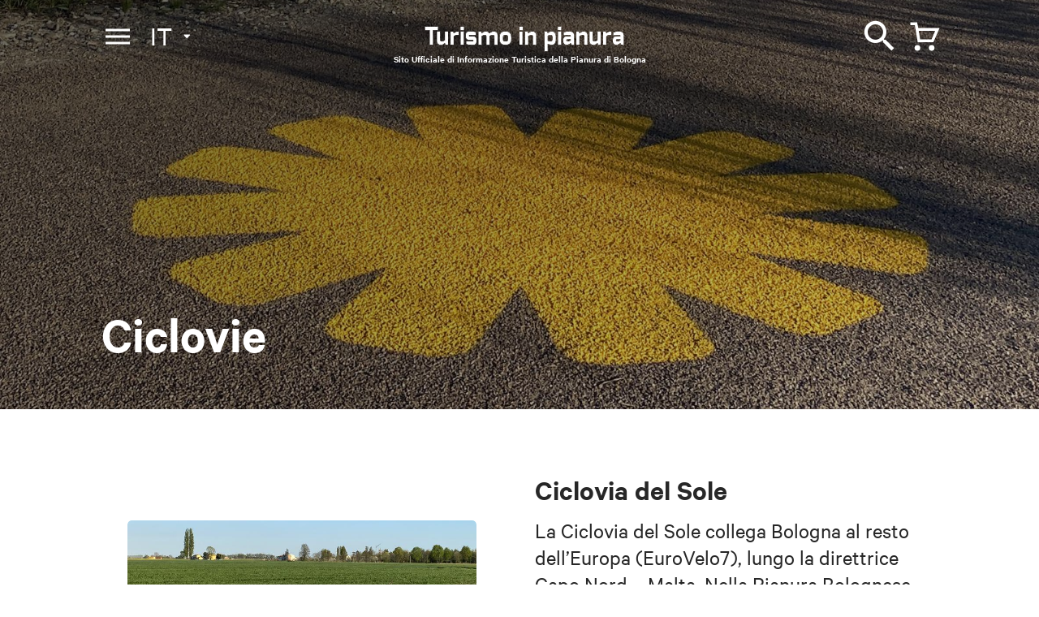

--- FILE ---
content_type: text/html; charset=utf-8
request_url: https://turismoinpianura.cittametropolitana.bo.it/it/esplora/ciclovie
body_size: 32513
content:
<!DOCTYPE html><html lang="en"><head>
  <meta charset="utf-8">
  <title>Ciclovie - Turismo in Pianura</title>
  <base href="/">
  <meta name="robots" content="index, follow">

  <meta http-equiv="X-UA-Compatible" content="IE=edge">
	<meta name="viewport" content="width=device-width, initial-scale=1, minimum-scale=1, user-scalable=yes, viewport-fit=cover">
  <style>.leaflet-interactive{cursor:pointer}</style><link rel="stylesheet" href="assets/css/leaflet.css" media="print" onload="this.media='all'"><noscript><link rel="stylesheet" href="assets/css/leaflet.css"></noscript>
	<link rel="stylesheet" href="assets/css/jquery.fancybox.min.css" media="print" onload="this.media='all'"><noscript><link rel="stylesheet" href="assets/css/jquery.fancybox.min.css"></noscript>
  <style>@charset "UTF-8";body,html{margin:0;padding:0;border:0;font-size:100%;font:inherit;vertical-align:baseline}body{line-height:1}@font-face{font-family:Calibre;src:url(/assets/fonts/CalibreWeb-Regular.woff2) format("woff2"),url(/assets/fonts/CalibreWeb-Regular.woff) format("woff");font-weight:400;font-style:normal}@font-face{font-family:Calibre;src:url(../fonts/CalibreWeb-RegularItalic.woff2) format("woff2"),url(/assets/fonts/CalibreWeb-RegularItalic.woff) format("woff");font-weight:400;font-style:italic}@font-face{font-family:Calibre;src:url(/assets/fonts/CalibreWeb-Semibold.woff2) format("woff2"),url(/assets/fonts/CalibreWeb-Semibold.woff) format("woff");font-weight:600;font-style:normal}html{-webkit-font-smoothing:antialiased;-moz-osx-font-smoothing:grayscale;font-size:30px}body{font-size:18px;font-family:Calibre,Arial,Helvetica,sans-serif;line-height:1.4;color:#272727}@media only screen and (min-width:768px){body{font-size:19px}}@media only screen and (min-width:1024px){html{font-size:40px}}</style><style>@charset "UTF-8";a,b,body,div,footer,h1,h2,h5,header,html,i,img,li,p,span,ul{margin:0;padding:0;border:0;font-size:100%;font:inherit;vertical-align:baseline}footer,header{display:block}body{line-height:1}ul{list-style:none}@font-face{font-family:Calibre;src:url(/assets/fonts/CalibreWeb-Regular.woff2) format("woff2"),url(/assets/fonts/CalibreWeb-Regular.woff) format("woff");font-weight:400;font-style:normal}@font-face{font-family:Calibre;src:url(../fonts/CalibreWeb-RegularItalic.woff2) format("woff2"),url(/assets/fonts/CalibreWeb-RegularItalic.woff) format("woff");font-weight:400;font-style:italic}@font-face{font-family:Calibre;src:url(/assets/fonts/CalibreWeb-Semibold.woff2) format("woff2"),url(/assets/fonts/CalibreWeb-Semibold.woff) format("woff");font-weight:600;font-style:normal}@font-face{font-family:icons;src:url(/assets/fonts/icons.eot);src:url(/assets/fonts/icons.eot?#iefix) format("embedded-opentype"),url(/assets/fonts/icons.woff) format("woff"),url(/assets/fonts/icons.ttf) format("truetype");font-weight:400;font-style:normal}html{-webkit-font-smoothing:antialiased;-moz-osx-font-smoothing:grayscale;font-size:30px}body{font-size:18px;font-family:Calibre,Arial,Helvetica,sans-serif;line-height:1.4;color:#272727}a{color:inherit;text-decoration:none}.container{margin:0 auto;padding:0 .5rem;max-width:480px}.text-big{font-size:21px;line-height:1.25}p{margin-bottom:.4em}b{font-weight:600}.h1,.h3,.rich-text h2,.rich-text h5{font-size:19px;line-height:1.1;font-weight:600;margin-bottom:.4em}.h1{font-size:32px;line-height:1;margin-bottom:.3em}.h1.is-big{font-size:40px}.h3{font-size:26px}.rich-text h2{font-size:23px}.rich-text h5{font-size:21px}.button{display:inline-block;font:600 17px/1 Calibre,Arial,Helvetica,sans-serif;height:45px;-moz-box-sizing:border-box;background:#272727;color:#fff;border:0;-webkit-appearance:none;-moz-appearance:none;appearance:none;padding:14px 30px;border-radius:22px;cursor:pointer;-webkit-transition:background .2s ease;transition:background .2s ease;box-sizing:border-box;text-transform:uppercase;white-space:nowrap;vertical-align:middle;text-decoration:none!important}.button:hover{background:#0e0e0e}.button.is-primary{background:#FF8811}.button:disabled{opacity:.5}img{max-width:100%;height:auto!important}.img{position:relative;padding-top:75%;display:block;overflow:hidden}.img,.img img{border-radius:5px}.img img{position:absolute;top:0;left:0;width:100%;height:100%!important}.gallery .image{display:block;margin-bottom:6px;width:100%;position:relative}.gallery .images{display:-webkit-box;display:-webkit-flex;display:-moz-box;display:-ms-flexbox;display:flex}.gallery .images{margin-left:-6px}.icon{font-size:24px;line-height:1}.icon:before{content:"";font-family:icons;font-size:24px;line-height:100%;-webkit-font-smoothing:antialiased;-moz-osx-font-smoothing:grayscale;text-indent:0;letter-spacing:0;font-weight:400;font-style:normal;font-size:inherit;line-height:inherit}.icon.icon-arrow-left:before{content:""}.icon.icon-arrow-right:before{content:""}.icon.icon-close:before{content:""}.icon.icon-dashboard:before{content:""}.icon.icon-inspiration:before{content:""}.icon.icon-search:before{content:""}.slider-arrow{width:36px;height:36px;background:#272727;color:#fff;border-radius:100%;display:inline-block;position:relative;cursor:pointer}.slider-arrow .icon{position:absolute;top:50%;left:50%;margin-top:-12px;margin-left:-12px;font-size:20px;line-height:24px;text-align:center;width:24px;height:24px;display:inline-block}.link{font-size:18px;text-decoration:underline;font-weight:600;display:inline-block;cursor:pointer;-webkit-user-select:none;-moz-user-select:none;-ms-user-select:none;user-select:none}.link.has-arrow{padding-right:20px;position:relative}.link.has-arrow:before{content:"";font-family:icons;font-size:14px;line-height:100%;-webkit-font-smoothing:antialiased;-moz-osx-font-smoothing:grayscale;text-indent:0;letter-spacing:0;font-weight:400;font-style:normal;position:absolute;top:50%;right:0;margin-top:-7px}.page-intro{color:#fff}.page-intro .slide{position:relative;-webkit-flex-shrink:0;-ms-flex-negative:0;flex-shrink:0;width:100%;height:70vh;max-height:850px;min-height:400px;overflow:hidden}.page-intro .slide:before{background:-webkit-linear-gradient(bottom,transparent,rgba(0,0,0,.4));background:linear-gradient(0deg,transparent,rgba(0,0,0,.4))}.page-intro .slide:after,.page-intro .slide:before{content:"";position:absolute;top:0;left:0;width:100%;height:100%;z-index:1}.page-intro .slide:after{background:-webkit-linear-gradient(225deg,transparent,rgba(0,0,0,.4));background:linear-gradient(225deg,transparent,rgba(0,0,0,.4))}.page-intro .slide .bg{position:absolute;top:0;left:0;width:100%;height:100%!important;object-fit:cover}.page-intro .slide .container{position:relative;z-index:2;height:100%}.page-intro .slide .container .wrap{height:100%;-moz-box-sizing:border-box;box-sizing:border-box;display:-webkit-box;display:-webkit-flex;display:-moz-box;display:-ms-flexbox;display:flex;-webkit-box-align:end;-webkit-align-items:flex-end;-moz-box-align:end;-ms-flex-align:end;align-items:flex-end;padding:1rem 0}.block{padding:1.2rem 0}.block.is-painted{background:#f9f9f9;padding:1rem 0}.block-text .image{margin-bottom:1em}.block-text .content a{text-decoration:underline}.block-text .content .link{margin-top:1em}.block-gallery .title{margin-bottom:.8em}#header{background:#fff;height:60px;margin-bottom:30px;box-shadow:0 2px 4px rgba(0,0,0,.12);z-index:999;position:-webkit-sticky;position:sticky;top:-60px;-webkit-transition:top .3s ease;transition:top .3s ease}#header .bar{overflow:hidden;height:90px;position:relative}#header.is-over{width:100%;background:transparent;box-shadow:none;-webkit-transition:top .3s ease,background .3s ease,box-shadow .3s ease;transition:top .3s ease,background .3s ease,box-shadow .3s ease;margin-bottom:-60px}#header.is-over .main-bar .cart-handle,#header.is-over .main-bar .logo,#header.is-over .main-bar .menu-handle{color:#fff;-webkit-transition:color .3s ease;transition:color .3s ease}#header .main-bar .wrap{position:relative}#header .main-bar .logo{width:23px;height:32px;position:absolute;left:50%;top:14px;margin-left:-11px;text-indent:-999em}#header .main-bar .logo a{display:block;height:100%}#header .main-bar .menu-handle{position:absolute;width:40px;height:40px;top:10px;left:0;cursor:pointer;color:#272727}#header .main-bar .menu-handle span{position:absolute;height:3px;background:currentColor;left:5px;right:5px;top:50%;-webkit-transform:translateY(-50%);-ms-transform:translateY(-50%);transform:translateY(-50%)}#header .main-bar .menu-handle span:after,#header .main-bar .menu-handle span:before{content:"";position:absolute;height:3px;left:0;right:0;background:currentColor}#header .main-bar .menu-handle span:before{top:-8px}#header .main-bar .menu-handle span:after{top:8px}#header .main-bar .cart-handle{position:absolute;width:40px;height:40px;top:10px;right:0;cursor:pointer}#header .main-bar .cart-handle:before{content:"";font-family:icons;font-size:24px;line-height:100%;-webkit-font-smoothing:antialiased;-moz-osx-font-smoothing:grayscale;text-indent:0;letter-spacing:0;font-weight:400;font-style:normal;position:absolute;top:50%;left:50%;width:24px;height:24px;margin-left:-12px;margin-top:-12px}#footer{background:#000;padding-bottom:.5rem;color:#fff;overflow:hidden}#footer .partners{background:#fff;margin:0 -999em 1rem;padding:10px 999em;display:-webkit-box;display:-webkit-flex;display:-moz-box;display:-ms-flexbox;display:flex;-webkit-box-pack:justify;-webkit-justify-content:space-between;-moz-box-pack:justify;-ms-flex-pack:justify;justify-content:space-between;-webkit-flex-wrap:wrap;-ms-flex-wrap:wrap;flex-wrap:wrap;border-top:1px solid #e9e9e9}#footer .partners li{width:50%;text-align:center;padding:10px;-moz-box-sizing:border-box;box-sizing:border-box}#footer .wrap{margin-left:-.5rem;margin-right:-.5rem}#footer .wrap:after{content:".";display:block;clear:both;visibility:hidden;line-height:0;height:0}#footer .menu{float:left;width:50%;padding-left:.5rem;padding-right:.5rem;-moz-box-sizing:border-box;box-sizing:border-box;margin-left:0;margin-right:0;font-size:17px;line-height:1.2}#footer .menu li{margin-bottom:.5em}#footer .menu li a:hover{text-decoration:underline}#footer .content{font-size:15px;float:left;width:100%;padding-left:.5rem;padding-right:.5rem;-moz-box-sizing:border-box;box-sizing:border-box;margin-left:0;margin-right:0}#footer .brand{-webkit-box-pack:justify;-webkit-justify-content:space-between;-moz-box-pack:justify;-ms-flex-pack:justify;justify-content:space-between;padding-bottom:15px;border-bottom:1px solid hsla(0,0%,100%,.4);margin-bottom:15px;margin-top:15px;border-top:1px solid hsla(0,0%,100%,.4);padding-top:15px}#footer .brand,#footer .brand .logo{display:-webkit-box;display:-webkit-flex;display:-moz-box;display:-ms-flexbox;display:flex;-webkit-box-align:center;-webkit-align-items:center;-moz-box-align:center;-ms-flex-align:center;align-items:center}#footer .brand .logo{margin:0;text-indent:-999em}#footer .brand .social-menu:after{content:".";display:block;clear:both;visibility:hidden;line-height:0;height:0}#footer .brand .social-menu li{float:left;margin-left:20px;text-indent:-999em}#footer .brand .social-menu li a{width:24px;height:24px;display:block;position:relative}#footer .brand .social-menu li a:before{position:absolute;top:0;left:0;content:"";font-family:icons;font-size:24px;line-height:100%;-webkit-font-smoothing:antialiased;-moz-osx-font-smoothing:grayscale;text-indent:0;letter-spacing:0;font-weight:400;font-style:normal}#footer .brand .social-menu li.facebook a:before{content:""}#footer .brand .social-menu li.instagram a:before{content:""}#footer .legal-menu{margin-bottom:15px}#footer .legal-menu:after{content:".";display:block;clear:both;visibility:hidden;line-height:0;height:0}#footer .legal-menu li{float:left;white-space:nowrap}#footer .legal-menu li a:hover{text-decoration:underline}#footer .legal-menu li:after{content:"|";margin-left:5px;margin-right:5px}#footer .legal-menu li:last-child:after{display:none}#menu{position:fixed;z-index:9999;right:0;top:0;bottom:0;left:0;-moz-box-sizing:border-box;box-sizing:border-box;display:-webkit-box;display:-webkit-flex;display:-moz-box;display:-ms-flexbox;display:flex;pointer-events:none;-webkit-transition:opacity .4s ease .4s;transition:opacity .4s ease .4s;background:#0056a4;opacity:0}#menu-overlay{width:60px;-webkit-flex-shrink:0;-ms-flex-negative:0;flex-shrink:0;position:relative}#menu-overlay .close{color:#fff;position:absolute;width:60px;text-align:center;top:20px;right:0;-webkit-transform:translateX(60px);-ms-transform:translateX(60px);transform:translateX(60px);opacity:0;-webkit-transition:opacity .2s ease,-webkit-transform .2s ease;transition:opacity .2s ease,-webkit-transform .2s ease;transition:opacity .2s ease,transform .2s ease;transition:opacity .2s ease,transform .2s ease,-webkit-transform .2s ease;cursor:pointer}#menu-overlay:before{content:"";position:absolute;left:-400px;right:-400px;bottom:0;height:100%;background:url(../img/menu-overlay-img.png) no-repeat bottom;background-size:500px;-webkit-transform:translateY(100px);-ms-transform:translateY(100px);transform:translateY(100px);-webkit-transition:-webkit-transform .6s ease;transition:-webkit-transform .6s ease;transition:transform .6s ease;transition:transform .6s ease,-webkit-transform .6s ease}#menu-content{overflow:auto;background:#fff;box-shadow:-4px 0 7px 0 rgba(0,0,0,.2);padding:15px;width:100%;-webkit-box-flex:1;-webkit-flex-grow:1;-moz-box-flex:1;-ms-flex-positive:1;flex-grow:1;-moz-box-sizing:border-box;box-sizing:border-box;-webkit-transform:translateX(100%);-ms-transform:translateX(100%);transform:translateX(100%);-webkit-transition:-webkit-transform .2s ease .2s;transition:-webkit-transform .2s ease .2s;transition:transform .2s ease .2s;transition:transform .2s ease .2s,-webkit-transform .2s ease .2s;position:relative;z-index:1}#menu-nav{text-align:right;font-size:0;margin:-15px -15px 20px;padding:15px 15px 0;position:-webkit-sticky;position:sticky;top:-15px;background:#fff;z-index:99}#menu-nav ul{position:relative;border-bottom:1px solid #d4d4d4}#menu-nav ul:before{content:"";width:28px;height:40px;position:absolute;top:-4px;left:0;background:url(../img/logo-dark.svg) no-repeat 0 0;background-size:100%;display:none}#menu-nav li{display:inline-block;margin-left:25px;border-bottom:3px solid transparent}#menu-nav li.current{border-color:#272727}#menu-nav li a{display:block;width:40px;padding-bottom:10px;text-align:center}#menu-nav li a .icon{font-size:24px}.menu-panel{display:none}.menu-panel.open{display:block}#menu-dashboard.open{-webkit-box-orient:vertical;-webkit-box-direction:normal;-webkit-flex-direction:column;-moz-box-orient:vertical;-moz-box-direction:normal;-ms-flex-direction:column;flex-direction:column;-webkit-box-pack:justify;-webkit-justify-content:space-between;-moz-box-pack:justify;-ms-flex-pack:justify;justify-content:space-between;min-height:calc(100% - 90px)}#menu-dashboard.open{display:-webkit-box;display:-webkit-flex;display:-moz-box;display:-ms-flexbox;display:flex}#menu-dashboard .slider{overflow:hidden;margin:0 -15px;padding:10px 0 10px 15px;position:relative}#menu-dashboard .slider .slider-arrow{position:absolute;top:50%;right:20px;-webkit-transform:translateY(-50%);-ms-transform:translateY(-50%);transform:translateY(-50%);display:none;background:#fff;color:#272727;box-shadow:0 0 4px rgba(0,0,0,.5)}#menu-dashboard .slider .slider-wrapper{display:-webkit-box;display:-webkit-flex;display:-moz-box;display:-ms-flexbox;display:flex}#menu-dashboard .themes{margin-bottom:10px}#menu-dashboard .contents{margin-bottom:20px}#menu-dashboard .languages:after{content:".";display:block;clear:both;visibility:hidden;line-height:0;height:0}.rich-text h2,.rich-text h5{margin-top:1em}.rich-text h2:first-child,.rich-text h5:first-child{margin-top:0}.rich-text ul{list-style-type:disc;margin-left:30px}.rich-text ul li{margin-bottom:.4em}.rich-text a{text-decoration:underline}@media only screen and (min-width:768px){body{font-size:19px}.container{max-width:1110px;padding:0 1rem}.text-big{font-size:27px}.h1{font-size:46px}.h1.is-big{font-size:64px}.h3{font-size:36px}.rich-text h2{font-size:30px}.rich-text h5{font-size:27px}.button{font-size:18px;height:50px;padding:16px 32px;border-radius:25px}.gallery{display:-webkit-box;display:-webkit-flex;display:-moz-box;display:-ms-flexbox;display:flex}.gallery .image{-webkit-box-flex:1;-webkit-flex-grow:1;-moz-box-flex:1;-ms-flex-positive:1;flex-grow:1}.gallery .images{display:block;margin-left:12px;width:calc((100% - 44px) / 4);-webkit-flex-shrink:0;-ms-flex-negative:0;flex-shrink:0}.page-intro .slide .container .wrap .content{width:80%;max-width:680px}.block{padding:2rem 0}.block.is-painted{padding:1.5rem 0}#footer .partners{-webkit-flex-wrap:nowrap;-ms-flex-wrap:nowrap;flex-wrap:nowrap;padding-top:20px;padding-bottom:20px;margin-bottom:1.5rem}#footer .partners li{text-align:left;width:auto;padding:0}#footer .menu{font-size:19px}#footer .brand{margin-top:20px;padding-top:20px;padding-bottom:20px;margin-bottom:20px}#footer .brand .logo{text-indent:0}#footer .legal-menu{margin-bottom:20px}#menu-overlay{-webkit-flex-shrink:1;-ms-flex-negative:1;flex-shrink:1;-webkit-box-flex:1;-webkit-flex-grow:1;-moz-box-flex:1;-ms-flex-positive:1;flex-grow:1}#menu-content{left:auto;width:80%;max-width:720px;padding:30px}#menu-nav{margin:-30px -30px 25px;padding:30px 30px 0;top:-30px}#menu-nav ul:before{display:block}#menu-nav li a{padding-bottom:17px}#menu-nav li a .icon{font-size:27px}#menu-dashboard .slider{margin:0 -30px;padding:10px 0 10px 30px}#menu-dashboard .slider .slider-arrow{display:block}#menu-dashboard .themes{margin-bottom:15px}#menu-dashboard .contents{margin-bottom:35px}}@media only screen and (min-width:1024px){html{font-size:40px}.block-text .wrap{margin-left:-.5rem;margin-right:-.5rem;display:-webkit-box;display:-webkit-flex;display:-moz-box;display:-ms-flexbox;display:flex;-webkit-box-align:center;-webkit-align-items:center;-moz-box-align:center;-ms-flex-align:center;align-items:center}.block-text .wrap:after{content:".";display:block;clear:both;visibility:hidden;line-height:0;height:0}.block-text .image{width:50%;padding-right:.5rem;padding-right:1.3rem;margin-bottom:0}.block-text .content,.block-text .image{float:left;padding-left:.5rem;-moz-box-sizing:border-box;box-sizing:border-box;margin-left:0;margin-right:0;padding-left:1.3rem}.block-text .content{width:75%;padding-right:.5rem}.block-text.has-image .content{float:left;width:50%;padding-left:.5rem;padding-right:.5rem;-moz-box-sizing:border-box;box-sizing:border-box;margin-left:0;margin-right:0}.block-gallery .wrap{margin-left:-.5rem;margin-right:-.5rem}.block-gallery .wrap:after{content:".";display:block;clear:both;visibility:hidden;line-height:0;height:0}.block-gallery .content{float:left;width:75%;padding-left:.5rem;padding-right:.5rem;-moz-box-sizing:border-box;box-sizing:border-box;margin-left:0;margin-right:0}#header{height:90px;margin-bottom:60px;position:-webkit-sticky;position:sticky;top:0!important;z-index:999;-webkit-transition:none;transition:none}#header.is-over{-webkit-transition:background .2s ease,box-shadow .2s ease;transition:background .2s ease,box-shadow .2s ease;margin-bottom:-90px}#header .main-bar{height:90px}#header .main-bar .logo{width:36px;height:50px;margin-left:-18px;top:20px}#header .main-bar .cart-handle,#header .main-bar .menu-handle{top:25px}#header .main-bar .cart-handle:before{font-size:32px;margin-top:-16px;margin-left:-16px}#footer{padding-bottom:1.5rem}#footer .partners li img{height:67px!important}#footer .menu{width:25%;margin-left:0}#footer .content,#footer .menu{float:left;padding-left:.5rem;padding-right:.5rem;-moz-box-sizing:border-box;box-sizing:border-box;margin-right:0}#footer .content{font-size:14px;width:41.66667%;margin-left:8.33333%}#footer .brand{margin-top:0;border-top:0;padding-top:0;margin-bottom:15px}#footer .legal-menu{border-bottom:1px solid hsla(0,0%,100%,.4);padding-bottom:15px;margin-bottom:15px}}@media only screen and (min-width:1280px){#menu-nav{margin-bottom:30px}#menu-dashboard .themes{margin-bottom:20px}#menu-dashboard .contents{margin-bottom:50px}}</style><link rel="stylesheet" href="assets/css/style.css" media="print" onload="this.media='all'"><noscript><link rel="stylesheet" href="assets/css/style.css"></noscript>
  <link rel="apple-touch-icon" sizes="57x57" href="apple-icon-57x57.png">
	<link rel="apple-touch-icon" sizes="60x60" href="apple-icon-60x60.png">
	<link rel="apple-touch-icon" sizes="72x72" href="apple-icon-72x72.png">
	<link rel="apple-touch-icon" sizes="76x76" href="apple-icon-76x76.png">
	<link rel="apple-touch-icon" sizes="114x114" href="apple-icon-114x114.png">
	<link rel="apple-touch-icon" sizes="120x120" href="apple-icon-120x120.png">
	<link rel="apple-touch-icon" sizes="144x144" href="apple-icon-144x144.png">
	<link rel="apple-touch-icon" sizes="152x152" href="apple-icon-152x152.png">
	<link rel="apple-touch-icon" sizes="180x180" href="apple-icon-180x180.png">
	<link rel="icon" type="image/png" sizes="192x192" href="android-icon-192x192.png">
	<link rel="icon" type="image/png" sizes="32x32" href="favicon-32x32.png">
	<link rel="icon" type="image/png" sizes="96x96" href="favicon-96x96.png">
  <link rel="icon" type="image/png" sizes="16x16" href="favicon-16x16.png">
  <link rel="manifest" href="manifest.json">
  <meta name="msapplication-TileColor" content="#ffffff">
	<meta name="msapplication-TileImage" content="/ms-icon-144x144.png">
  <meta name="theme-color" content="#ffffff">

  <!-- Google tag (gtag.js) -->
  <script type="text/plain" data-cookieconsent="statistics" async="" src="https://www.googletagmanager.com/gtag/js?id=G-1NPXHDQF7D"></script>
  <script type="text/plain" data-cookieconsent="statistics">
    window.dataLayer = window.dataLayer || [];
    function gtag(){dataLayer.push(arguments);}
    gtag('js', new Date());
    gtag('config', 'G-1NPXHDQF7D'); </script>


<style>@charset "UTF-8";html,body{margin:0;padding:0;border:0;font-size:100%;font:inherit;vertical-align:baseline}body{line-height:1}@font-face{font-family:Calibre;src:url(/assets/fonts/CalibreWeb-Regular.woff2) format("woff2"),url(/assets/fonts/CalibreWeb-Regular.woff) format("woff");font-weight:400;font-style:normal}@font-face{font-family:Calibre;src:url(/assets/fonts/CalibreWeb-RegularItalic.woff2) format("woff2"),url(/assets/fonts/CalibreWeb-RegularItalic.woff) format("woff");font-weight:400;font-style:italic}@font-face{font-family:Calibre;src:url(/assets/fonts/CalibreWeb-Semibold.woff2) format("woff2"),url(/assets/fonts/CalibreWeb-Semibold.woff) format("woff");font-weight:600;font-style:normal}html{-webkit-font-smoothing:antialiased;-moz-osx-font-smoothing:grayscale;font-size:30px}@media only screen and (min-width:1024px){html{font-size:40px}}body{font-size:18px;font-family:Calibre,Arial,Helvetica,sans-serif;line-height:1.4;color:#272727}@media only screen and (min-width:768px){body{font-size:19px}}</style><style>@charset "UTF-8";html,body,div,span,h1,h2,h5,p,a,img,b,i,ul,li,footer,header{margin:0;padding:0;border:0;font-size:100%;font:inherit;vertical-align:baseline}footer,header{display:block}body{line-height:1}ul{list-style:none}@font-face{font-family:Calibre;src:url(/assets/fonts/CalibreWeb-Regular.woff2) format("woff2"),url(/assets/fonts/CalibreWeb-Regular.woff) format("woff");font-weight:400;font-style:normal}@font-face{font-family:Calibre;src:url(/assets/fonts/CalibreWeb-RegularItalic.woff2) format("woff2"),url(/assets/fonts/CalibreWeb-RegularItalic.woff) format("woff");font-weight:400;font-style:italic}@font-face{font-family:Calibre;src:url(/assets/fonts/CalibreWeb-Semibold.woff2) format("woff2"),url(/assets/fonts/CalibreWeb-Semibold.woff) format("woff");font-weight:600;font-style:normal}@font-face{font-family:icons;src:url(/assets/fonts/icons.eot);src:url(/assets/fonts/icons.eot?#iefix) format("embedded-opentype"),url(/assets/fonts/icons.woff) format("woff"),url(/assets/fonts/icons.ttf) format("truetype");font-weight:400;font-style:normal}html{-webkit-font-smoothing:antialiased;-moz-osx-font-smoothing:grayscale;font-size:30px}@media only screen and (min-width:1024px){html{font-size:40px}}body{font-size:18px;font-family:Calibre,Arial,Helvetica,sans-serif;line-height:1.4;color:#272727}@media only screen and (min-width:768px){body{font-size:19px}}a{color:inherit;text-decoration:none}.container{margin:0 auto;padding:0 .5rem;max-width:480px}@media only screen and (min-width:768px){.container{max-width:1110px;padding:0 1rem}}.text-big{font-size:21px;line-height:1.25}@media only screen and (min-width:768px){.text-big{font-size:27px}}.text-big ul{list-style-type:disc;margin-left:30px}.text-big ul li{margin-bottom:.4em}.text-big a{text-decoration:underline;cursor:pointer}p{margin-bottom:.4em}b{font-weight:600}.h1,.h3,.rich-text h2,.rich-text h5{font-size:19px;line-height:1.1;font-weight:600;margin-bottom:.4em}.h1{font-size:32px;line-height:1;margin-bottom:.3em}@media only screen and (min-width:768px){.h1{font-size:46px}}.h1.is-big{font-size:40px}@media only screen and (min-width:768px){.h1.is-big{font-size:64px}}.h3{font-size:26px}@media only screen and (min-width:768px){.h3{font-size:36px}}.rich-text h2{font-size:23px}@media only screen and (min-width:768px){.rich-text h2{font-size:30px}}.rich-text h5{font-size:21px}@media only screen and (min-width:768px){.rich-text h5{font-size:27px}}.button{display:inline-block;font:600 17px/1 Calibre,Arial,Helvetica,sans-serif;height:45px;background:#272727;color:#fff;border:0;-webkit-appearance:none;appearance:none;padding:14px 30px;border-radius:22px;cursor:pointer;transition:background .2s ease;box-sizing:border-box;text-transform:uppercase;white-space:nowrap;vertical-align:middle;text-decoration:none!important}@media only screen and (min-width:768px){.button{font-size:18px;height:50px;padding:16px 32px;border-radius:25px}}.button:hover{background:#0e0e0e}.button.is-primary{background:#316251}.button:disabled{opacity:.5}img{max-width:100%;height:auto!important}.img{position:relative;padding-top:75%;display:block;overflow:hidden;border-radius:5px}.img img{position:absolute;top:0;left:0;width:100%;border-radius:5px;height:auto!important;bottom:0;margin:auto}@media only screen and (min-width:768px){.gallery{display:flex}}.gallery .image{display:block;margin-bottom:6px;width:100%;position:relative}@media only screen and (min-width:768px){.gallery .image{flex-grow:1}}.gallery .images{display:flex;margin-left:-6px}@media only screen and (min-width:768px){.gallery .images{display:block;margin-left:12px;width:calc((100% - 44px)/4);flex-shrink:0}}.icon{font-size:24px;line-height:1}.icon:before{content:"\e000";font-family:icons;font-size:24px;line-height:100%;-webkit-font-smoothing:antialiased;-moz-osx-font-smoothing:grayscale;text-indent:0;letter-spacing:0;font-weight:400;font-style:normal;font-size:inherit;line-height:inherit}.icon.icon-arrow-left:before{content:"\e00f"}.icon.icon-arrow-right:before{content:"\e010"}.icon.icon-close:before{content:"\e015"}.icon.icon-dashboard:before{content:"\e018"}.icon.icon-inspiration:before{content:"\e019"}.icon.icon-search:before{content:"\e01a"}.slider-arrow{width:36px;height:36px;background:#272727;color:#fff;border-radius:100%;display:inline-block;position:relative;cursor:pointer}.slider-arrow .icon{position:absolute;top:50%;left:50%;margin-top:-12px;margin-left:-12px;font-size:20px;line-height:24px;text-align:center;width:24px;height:24px;display:inline-block}.link{font-size:18px;text-decoration:underline;font-weight:600;display:inline-block;cursor:pointer;-webkit-user-select:none;user-select:none}.link.has-arrow{padding-right:20px;position:relative}.link.has-arrow:before{content:"\e010";font-family:icons;font-size:14px;line-height:100%;-webkit-font-smoothing:antialiased;-moz-osx-font-smoothing:grayscale;text-indent:0;letter-spacing:0;font-weight:400;font-style:normal;position:absolute;top:50%;right:0;margin-top:-7px}.page-intro{color:#fff}.page-intro .slide{position:relative;flex-shrink:0;width:100%;height:70vh;max-height:850px;min-height:400px;overflow:hidden}.page-intro .slide:before{content:"";position:absolute;top:0;left:0;width:100%;height:100%;z-index:1}.page-intro .slide:after{content:"";position:absolute;top:0;left:0;width:100%;height:100%;z-index:1}.page-intro .slide .bg{position:absolute;top:0;left:0;width:100%;height:100%!important;object-fit:cover}.page-intro .slide .container{position:relative;z-index:2;height:100%}.page-intro .slide .container .wrap{height:100%;box-sizing:border-box;display:flex;align-items:flex-end;padding:1rem 0}@media only screen and (min-width:768px){.page-intro .slide .container .wrap .content{width:80%;max-width:680px}}.block{padding:1.2rem 0}@media only screen and (min-width:768px){.block{padding:2rem 0}}.block.is-painted{background:#F9F9F9;padding:1rem 0}@media only screen and (min-width:768px){.block.is-painted{padding:1.5rem 0}}@media only screen and (min-width:1024px){.block-text .wrap{margin-left:-.5rem;margin-right:-.5rem;display:flex;align-items:center}.block-text .wrap:after{content:".";display:block;clear:both;visibility:hidden;line-height:0;height:0}}@media only screen and (min-width:1024px){.block-text .content{padding-left:1.3rem;float:left;width:75%;padding-left:.5rem;padding-right:.5rem;box-sizing:border-box;margin-left:0%;margin-right:0%}}.block-text .content a{text-decoration:underline}.block-text .content .link{margin-top:1em}.block-gallery .title{margin-bottom:.8em}@media only screen and (min-width:1024px){.block-gallery .wrap{margin-left:-.5rem;margin-right:-.5rem}.block-gallery .wrap:after{content:".";display:block;clear:both;visibility:hidden;line-height:0;height:0}}@media only screen and (min-width:1024px){.block-gallery .content{float:left;width:75%;padding-left:.5rem;padding-right:.5rem;box-sizing:border-box;margin-left:0%;margin-right:0%}}#header{background:#fff;height:65px;margin-bottom:30px;box-shadow:0 2px 4px #0000001f;z-index:1000;position:sticky;top:-65px;transition:top .3s ease}@media only screen and (min-width:1024px){#header{height:95px;margin-bottom:60px;position:sticky;top:0!important;z-index:1000;transition:none}#header .wrap{z-index:1000}}#header .bar{overflow:hidden;height:95px;position:relative}@media only screen and (min-width:768px) and (max-width:1023px){#header .main-bar .logo{left:33%!important;top:6px!important}}@media only screen and (max-width:479px){#header .img-logo-header{max-width:68%!important}#header .main-bar .logo{width:248px!important;left:28%!important;top:10px!important}#header .menu-handle{width:34px!important;height:34px!important}#header .lingua-handle{width:40px!important;left:40px!important}#header .lingua-handle span{font-size:30px!important}#header .cart-handle{width:36px!important;height:36px!important}#header .cart-handle:before{width:36px!important;height:36px!important}#header .search-handle{width:34px!important;height:34px!important;right:34px!important}#header .search-handle .icon-search{width:34px!important;height:34px!important;font-size:34px!important}}@media only screen and (max-width:339px){#header .main-bar .logo{left:32%!important;top:14px!important}#header .img-logo-header{max-width:51%!important}#header .lingua-handle{width:38px!important;left:40px!important;top:5px!important}#header .menu-handle{width:32px!important;height:32px!important}#header .lingua-handle{width:39px!important}#header .lingua-handle span{font-size:30px!important}#header .cart-handle{width:34px!important;height:34px!important}#header .cart-handle:before{width:34px!important;height:34px!important}#header .search-handle{width:32px!important;height:32px!important;right:32px!important}#header .search-handle .icon-search{width:32px!important;height:32px!important;font-size:32px!important}}#header.is-over{width:100%;background:transparent;box-shadow:none;transition:top .3s ease,background .3s ease,box-shadow .3s ease;margin-bottom:-65px}#header.is-over .main-bar .menu-handle,#header.is-over .main-bar .cart-handle,#header.is-over .main-bar .logo,#header.is-over .main-bar .search-handle .icon-search:before,#header.is-over .lingua-handle,#header.is-over .lingua-handle span{color:#fff;transition:color .3s ease}#header.is-over .img-logo-header{content:url(/assets/img/logo-bianco.png)}#header.is-over .lingua-handle{background:url("data:image/svg+xml,<svg fill='white' height='10px' width='10px' viewBox='0 0 16 16' xmlns='http://www.w3.org/2000/svg'><path d='M7.247 11.14 2.451 5.658C1.885 5.013 2.345 4 3.204 4h9.592a1 1 0 0 1 .753 1.659l-4.796 5.48a1 1 0 0 1-1.506 0z'/></svg>") no-repeat}#header.is-over .dicituraLogo{color:#fff}#header.is-over .cart-handle:before{content:""!important;background:url(/assets/img/carrello_bianco.svg) no-repeat left top!important}@media only screen and (min-width:1024px){#header.is-over{transition:background .2s ease,box-shadow .2s ease;margin-bottom:-95px}}@media only screen and (min-width:1024px){#header .main-bar{height:100px}}#header .main-bar .wrap{position:relative}#header .main-bar .logo{width:290px;height:60px;position:absolute;left:40%;top:14px;margin-left:-11px;text-indent:inherit}@media only screen and (min-width:1024px){#header .main-bar .logo{width:290px;height:60px;margin-left:-18px;top:20px}}#header .main-bar .logo a{display:block;height:100%}#header .main-bar .menu-handle{position:absolute;width:40px;height:40px;top:10px;left:0;cursor:pointer;color:#272727}#header .main-bar .menu-handle span{position:absolute;height:3px;background:currentColor;left:5px;right:5px;top:50%;transform:translateY(-50%)}#header .main-bar .menu-handle span:before,#header .main-bar .menu-handle span:after{content:"";position:absolute;height:3px;left:0;right:0;background:currentColor}#header .main-bar .menu-handle span:before{top:-8px}#header .main-bar .menu-handle span:after{top:8px}@media only screen and (min-width:1024px){#header .main-bar .menu-handle{top:25px}}#header .main-bar .lingua-handle{position:absolute;top:6px;left:60px;cursor:pointer;width:50px;font-size:30px;border-bottom:0px;background-position:calc(160% - .75rem) center!important;border-radius:20px}@media only screen and (min-width:1024px){#header .main-bar .lingua-handle{top:21px;background-position:calc(176% - .75rem) center!important}}@media only screen and (max-width:767px){#header .main-bar .lingua-handle{left:50px}}#header .main-bar .lingua-handle span{text-transform:uppercase;font-size:34px}#header .main-bar .search-handle{position:absolute;width:40px;height:40px;top:10px;right:50px;color:#272727;cursor:pointer}@media only screen and (min-width:1024px){#header .main-bar .search-handle{top:25px}}@media only screen and (max-width:767px){#header .main-bar .search-handle{top:6px;right:40px}}#header .main-bar .search-handle .icon-search:before{color:#272727}#header .main-bar .search-handle span{position:absolute;top:15px;right:0;width:42px;height:42px;margin-left:-12px;margin-top:-12px;font-size:40px}@media only screen and (min-width:1024px){#header .main-bar .search-handle span{margin-top:-16px;margin-left:-16px}}#header .main-bar .cart-handle{position:absolute;width:42px;height:42px;top:6px;right:0;cursor:pointer}@media only screen and (max-width:767px){#header .main-bar .cart-handle{top:10px}}@media only screen and (min-width:1024px){#header .main-bar .cart-handle{top:20px}}#header .main-bar .cart-handle:before{background:url(/assets/img/carrello.svg) no-repeat left top;position:absolute;width:42px;height:42px;margin-left:-12px;margin-top:-12px;top:20px;right:0}@media only screen and (min-width:1024px){#header .main-bar .cart-handle:before{font-size:32px;margin-top:-16px;margin-left:-16px}}@media only screen and (max-width:767px){#header .main-bar .cart-handle:before{top:10px}}#header .dicituraLogo{font-size:12px;top:65px;text-align:center;position:inherit;font-family:Calibre,Arial,Helvetica,sans-serif;font-weight:700}@media only screen and (max-width:767px){#header .dicituraLogo{top:49px;font-size:11px}}@media only screen and (max-width:339px){#header .dicituraLogo{top:41px}}@media only screen and (min-width:768px) and (max-width:1023px){#header .dicituraLogo{top:50px}}#footer{background:#000;padding-bottom:.5rem;color:#fff;overflow:hidden}@media only screen and (min-width:1024px){#footer{padding-bottom:1.5rem}}#footer .partners{background:#316251;margin:0 -999em 1rem;padding:10px 999em;display:flex;justify-content:space-between;flex-wrap:wrap;border-top:1px solid #E9E9E9}@media only screen and (min-width:768px){#footer .partners{flex-wrap:nowrap;padding-top:20px;padding-bottom:20px;margin-bottom:1.5rem}}#footer .partners li{width:50%!important;text-align:center;padding:10px;box-sizing:border-box}@media only screen and (min-width:768px){#footer .partners li{text-align:left;width:auto;padding:0}}@media only screen and (max-width:767px){#footer .partners li img{height:50px!important}}@media only screen and (min-width:768px){#footer .partners li img{height:100px!important}}@media only screen and (min-width:1024px){#footer .partners li img{height:100px!important}}#footer .wrap{margin-left:-.5rem;margin-right:-.5rem}#footer .wrap:after{content:".";display:block;clear:both;visibility:hidden;line-height:0;height:0}#footer .menu{float:left;width:50%;padding-left:.5rem;padding-right:.5rem;box-sizing:border-box;margin-left:0%;margin-right:0%;font-size:17px;line-height:1.2}@media only screen and (min-width:768px){#footer .menu{font-size:19px}}@media only screen and (min-width:1024px){#footer .menu{float:left;width:25%;padding-left:.5rem;padding-right:.5rem;box-sizing:border-box;margin-left:0%;margin-right:0%}}#footer .menu li{margin-bottom:.5em}#footer .menu li a:hover{text-decoration:underline}#footer .content{font-size:15px;float:left;width:100%;padding-left:.5rem;padding-right:.5rem;box-sizing:border-box;margin-left:0%;margin-right:0%}@media only screen and (min-width:1024px){#footer .content{font-size:14px;float:left;width:41.6666666667%;padding-left:.5rem;padding-right:.5rem;box-sizing:border-box;margin-left:8.3333333333%;margin-right:0%}}#footer .brand{display:flex;justify-content:space-between;align-items:center;padding-bottom:15px;border-bottom:1px solid rgba(255,255,255,.4);margin-bottom:15px;margin-top:15px;border-top:1px solid rgba(255,255,255,.4);padding-top:15px}@media only screen and (min-width:768px){#footer .brand{margin-top:20px;padding-top:20px;padding-bottom:20px;margin-bottom:20px}}@media only screen and (min-width:1024px){#footer .brand{margin-top:0;border-top:0;padding-top:0;margin-bottom:15px}}#footer .brand .logo{display:flex;align-items:center;margin:0;text-indent:-999em}@media only screen and (min-width:768px){#footer .brand .logo{text-indent:0}}#footer .brand .social-menu:after{content:".";display:block;clear:both;visibility:hidden;line-height:0;height:0}#footer .brand .social-menu li{float:left;margin-left:20px;text-indent:-999em}#footer .brand .social-menu li a{width:24px;height:24px;display:block;position:relative}#footer .brand .social-menu li a:before{position:absolute;top:0;left:0;content:"\e000";font-family:icons;font-size:24px;line-height:100%;-webkit-font-smoothing:antialiased;-moz-osx-font-smoothing:grayscale;text-indent:0;letter-spacing:0;font-weight:400;font-style:normal}#footer .legal-menu{margin-bottom:15px}@media only screen and (min-width:768px){#footer .legal-menu{margin-bottom:20px}}@media only screen and (min-width:1024px){#footer .legal-menu{border-bottom:1px solid rgba(255,255,255,.4);padding-bottom:15px;margin-bottom:15px}}#footer .legal-menu:after{content:".";display:block;clear:both;visibility:hidden;line-height:0;height:0}#footer .legal-menu li{float:left;white-space:nowrap}#footer .legal-menu li a:hover{text-decoration:underline}#footer .legal-menu li:after{content:"|";margin-left:5px;margin-right:5px}#footer .legal-menu li:last-child:after{display:none}#menu{position:fixed;z-index:9999;inset:0;box-sizing:border-box;display:flex;pointer-events:none;transition:opacity .4s ease .4s;background:#316251;opacity:0}#menu-overlay{width:60px;flex-shrink:0;position:relative}#menu-overlay .close{color:#fff;position:absolute;width:60px;text-align:center;top:20px;right:0;transform:translate(60px);opacity:0;transition:opacity .2s ease,transform .2s ease;cursor:pointer}#menu-overlay:before{content:"";position:absolute;left:-400px;right:-400px;bottom:0;height:100%;background:url(/assets/img/menu-overlay-img.png) no-repeat center bottom;background-size:500px;transform:translateY(100px);transition:transform .6s ease}@media only screen and (min-width:768px){#menu-overlay{flex-shrink:1;flex-grow:1}}#menu-content{overflow:auto;background:#FFFFFF;box-shadow:-4px 0 7px #0003;padding:15px;width:100%;flex-grow:1;box-sizing:border-box;transform:translate(100%);transition:transform .2s ease .2s;position:relative;z-index:1}@media only screen and (min-width:768px){#menu-content{left:auto;width:80%;max-width:720px;padding:30px}}#menu-nav{text-align:right;font-size:0;margin:-15px -15px 20px;padding:15px 15px 0;position:sticky;top:-15px;background:#fff;z-index:99}@media only screen and (min-width:768px){#menu-nav{margin:-30px -30px 25px;padding:30px 30px 0;top:-30px}}@media only screen and (min-width:1280px){#menu-nav{margin-bottom:30px}}#menu-nav ul{position:relative;border-bottom:1px solid #D4D4D4}#menu-nav ul:before{content:"";width:254px;height:50px;position:absolute;top:-4px;left:0;background:url(/assets/img/logo.png) no-repeat left top;background-size:100%;display:none}@media only screen and (min-width:768px){#menu-nav ul:before{display:block}}#menu-nav li{display:inline-block;margin-left:25px;border-bottom:3px solid transparent}#menu-nav li.current{border-color:#272727}#menu-nav li a{display:block;width:40px;padding-bottom:10px;text-align:center}@media only screen and (min-width:768px){#menu-nav li a{padding-bottom:17px}}#menu-nav li a .icon{font-size:24px}@media only screen and (min-width:768px){#menu-nav li a .icon{font-size:27px}}.menu-panel{display:none}.menu-panel.open{display:block}#menu-dashboard.open{display:flex;flex-direction:column;justify-content:space-between;min-height:calc(100% - 90px)}#menu-dashboard .slider{overflow:hidden;margin:0 -15px;padding:10px 0 10px 15px;position:relative}@media only screen and (min-width:768px){#menu-dashboard .slider{margin:0 -30px;padding:10px 0 10px 30px}}#menu-dashboard .slider .slider-arrow{position:absolute;top:50%;right:20px;transform:translateY(-50%);display:none;background:#fff;color:#272727;box-shadow:0 0 4px #00000080}@media only screen and (min-width:768px){#menu-dashboard .slider .slider-arrow{display:block}}#menu-dashboard .slider .slider-wrapper{display:flex}#menu-dashboard .themes,#menu-dashboard .comuni{margin-bottom:10px}@media only screen and (min-width:768px){#menu-dashboard .themes,#menu-dashboard .comuni{margin-bottom:15px}}@media only screen and (min-width:1280px){#menu-dashboard .themes,#menu-dashboard .comuni{margin-bottom:10px}}#menu-dashboard .contents{margin-bottom:20px}@media only screen and (min-width:768px){#menu-dashboard .contents{margin-bottom:35px}}@media only screen and (min-width:1280px){#menu-dashboard .contents{margin-bottom:10px}}#menu-dashboard .banner-itinerari{margin-bottom:20px;position:relative}#menu-dashboard .banner-itinerari .title{color:#272727;font-size:19px;font-style:normal;font-weight:700;line-height:20px;padding:8px 8px 0 54px}@media only screen and (min-width:768px){#menu-dashboard .banner-itinerari .title{padding:8px 0 0 80px;line-height:normal;font-size:22px}}@media only screen and (max-width:339px){#menu-dashboard .banner-itinerari .title{padding:10px 10px 0 18px}}#menu-dashboard .banner-itinerari .testo{color:#272727;font-size:14px;font-style:normal;font-weight:400;line-height:normal;padding:0 8px 0 54px}@media only screen and (min-width:768px){#menu-dashboard .banner-itinerari .testo{padding:0 0 0 80px}}@media only screen and (max-width:339px){#menu-dashboard .banner-itinerari .testo{padding:0 10px 0 18px}}#menu-dashboard .banner-itinerari .copy{border-radius:12px;background:rgba(49,98,81,.41);position:relative;left:76px;width:78%;top:-4px;min-height:120px}@media only screen and (min-width:768px){#menu-dashboard .banner-itinerari .copy{flex-grow:1;width:90%}}@media only screen and (max-width:339px){#menu-dashboard .banner-itinerari .copy{left:0;width:100%}}#menu-dashboard .banner-itinerari .card{position:absolute;left:0;top:50%;transform:translateY(-50%)}@media only screen and (max-width:339px){#menu-dashboard .banner-itinerari .card{display:none}}#menu-dashboard .banner-itinerari .cta{display:none;padding:10px 30px 10px 54px}@media only screen and (min-width:768px){#menu-dashboard .banner-itinerari .cta{padding:4px 30px 10px 80px}}#menu-dashboard .banner-itinerari .cta .button{padding:12px 30px;height:42px}@media only screen and (min-width:768px){#menu-dashboard .banner-itinerari .cta{display:block}}#menu-dashboard .banner-itinerari .mobile-link{position:absolute;top:0}#menu-dashboard .banner-itinerari .mobile-link:before{content:"\e02c";font-family:icons;font-size:24px;line-height:100%;-webkit-font-smoothing:antialiased;-moz-osx-font-smoothing:grayscale;text-indent:0;letter-spacing:0;font-weight:400;font-style:normal;position:absolute;left:48px;top:90px;color:#316251}@media only screen and (max-width:339px){#menu-dashboard .banner-itinerari .mobile-link:before{left:10px}}@media only screen and (min-width:768px){#menu-dashboard .banner-itinerari .mobile-link{display:none}}#menu-dashboard .languages:after{content:".";display:block;clear:both;visibility:hidden;line-height:0;height:0}.rich-text h2,.rich-text h5{margin-top:1em}.rich-text h2:first-child,.rich-text h5:first-child{margin-top:0}.rich-text ul{list-style-type:disc;margin-left:30px}.rich-text ul li{margin-bottom:.4em}.rich-text a{text-decoration:underline}@media print{header,footer,img,.img,.button,.icon,.image,.slider-arrow{display:none!important}}.rich-text h2{font-size:32px!important}.rich-text h5{font-size:24px!important}</style><link rel="stylesheet" href="styles.925f966c73af6881.css" media="print" onload="this.media='all'"><noscript><link rel="stylesheet" href="styles.925f966c73af6881.css"></noscript><style ng-transition="serverApp">
.block-ui-wrapper {
  display: none;
  position: fixed;
  height: 100%;
  width: 100%;
  top: 0;
  left: 0;
  background: rgba(0, 0, 0, 0.70);
  z-index: 30000;
  cursor: wait;
}

.block-ui-wrapper.block-ui-wrapper--element {
  position: absolute;
}

.block-ui-wrapper.active {
  display: block;
}

.block-ui-wrapper.block-ui-main {
  position: fixed;
}

.block-ui-spinner,
.block-ui-template {
  position: absolute;
  top: 40%;
  margin: 0 auto;
  left: 0;
  right: 0;
  transform: translateY(-50%);
}

.block-ui-spinner > .message {
  font-size: 1.3em;
  text-align: center;
  color: #fff;
}

.block-ui__element {
  position: relative;
}

.loader,
.loader:after {
  border-radius: 50%;
  width: 10em;
  height: 10em;
}
.loader {
  margin: 7px auto;
  font-size: 5px;
  position: relative;
  text-indent: -9999em;
  border-top: 1.1em solid rgba(255, 255, 255, 0.2);
  border-right: 1.1em solid rgba(255, 255, 255, 0.2);
  border-bottom: 1.1em solid rgba(255, 255, 255, 0.2);
  border-left: 1.1em solid #ffffff;
  -webkit-transform: translateZ(0);
  -ms-transform: translateZ(0);
  transform: translateZ(0);
  -webkit-animation: load8 1.1s infinite linear;
  animation: load8 1.1s infinite linear;
}

@-webkit-keyframes load8 {
  0% {
    -webkit-transform: rotate(0deg);
    transform: rotate(0deg);
  }
  100% {
    -webkit-transform: rotate(360deg);
    transform: rotate(360deg);
  }
}

@keyframes load8 {
  0% {
    -webkit-transform: rotate(0deg);
    transform: rotate(0deg);
  }
  100% {
    -webkit-transform: rotate(360deg);
    transform: rotate(360deg);
  }
}
</style><meta name="og:title" content="Ciclovie"><meta name="description" content="Natura, borghi e cultura da esplorare in bicicletta: Ciclovia del sole, Ciclovia del Navile, Ciclovia del Reno, Ciclovia antiche paludi bolognesi"><meta name="og:description" content="Natura, borghi e cultura da esplorare in bicicletta: Ciclovia del sole, Ciclovia del Navile, Ciclovia del Reno, Ciclovia antiche paludi bolognesi"><meta name="og:image" content="https://static-turismoinpianura.cittametropolitana.bo.it/aa/8f/65/68/20221220171746.jpg"><style ng-transition="serverApp">:host{display:inline-block}:host>*{float:left}.ngx-gallery-layout{width:100%;height:100%;display:flex;flex-direction:column}.ngx-gallery-layout.thumbnails-top ngx-gallery-image{order:2}.ngx-gallery-layout.thumbnails-top ngx-gallery-thumbnails{order:1}.ngx-gallery-layout.thumbnails-bottom ngx-gallery-image{order:1}.ngx-gallery-layout.thumbnails-bottom ngx-gallery-thumbnails{order:2}*{box-sizing:border-box}.ngx-gallery-icon{color:#fff;position:absolute;display:inline-block}.ngx-gallery-icon .ngx-gallery-icon-content{display:block}ngx-gallery-preview{font-size:25px}ngx-gallery-preview .ngx-gallery-icon{z-index:2000}.ngx-gallery-clickable{cursor:pointer}.ngx-gallery-icons-wrapper .ngx-gallery-icon{position:relative;margin-right:5px;margin-top:5px;font-size:20px;cursor:pointer}.ngx-gallery-icons-wrapper{float:right}
</style><style ng-transition="serverApp">.ngx-gallery-active[_nghost-sc32]{width:100%;height:100%;position:fixed;left:0;top:0;background:rgba(0,0,0,.7);z-index:10000;display:inline-block;font-size:50px!important}[_nghost-sc32]{display:none;font-size:50px!important}[_nghost-sc32]   .ngx-gallery-arrow[_ngcontent-sc32]{font-size:50px!important}ngx-gallery-bullets[_ngcontent-sc32]{height:5%;align-items:center;padding:0}.ngx-gallery-preview-img[_ngcontent-sc32]{opacity:0;max-width:90%;max-height:90%;-webkit-user-select:none;user-select:none;transition:transform .5s}.ngx-gallery-preview-img.animation[_ngcontent-sc32]{transition:opacity .5s linear,transform .5s}.ngx-gallery-preview-img.ngx-gallery-active[_ngcontent-sc32]{opacity:1}.ngx-gallery-preview-img.ngx-gallery-grab[_ngcontent-sc32]{cursor:grab}.ngx-gallery-icon.ngx-gallery-spinner[_ngcontent-sc32]{font-size:50px;left:0;display:inline-block}[_nghost-sc32]   .ngx-gallery-preview-top[_ngcontent-sc32]{position:absolute;width:100%;-webkit-user-select:none;user-select:none;font-size:25px}.ngx-gallery-preview-icons[_ngcontent-sc32]{float:right}.ngx-gallery-preview-icons[_ngcontent-sc32]   .ngx-gallery-icon[_ngcontent-sc32]{position:relative;margin-right:10px;margin-top:10px;font-size:25px;cursor:pointer;text-decoration:none}.ngx-gallery-preview-icons[_ngcontent-sc32]   .ngx-gallery-icon.ngx-gallery-icon-disabled[_ngcontent-sc32]{cursor:default;opacity:.4}.ngx-spinner-wrapper[_ngcontent-sc32]{width:50px;height:50px;display:none}.ngx-spinner-wrapper.ngx-gallery-active[_ngcontent-sc32]{display:inline-block}.ngx-gallery-center[_ngcontent-sc32]{position:absolute;left:0;right:0;bottom:0;margin:auto;top:0}.ngx-gallery-preview-text[_ngcontent-sc32]{width:100%;background:rgba(0,0,0,.7);padding:10px;text-align:center;color:#fff;font-size:16px;flex:0 1 auto;z-index:10}.ngx-gallery-preview-wrapper[_ngcontent-sc32]{width:100%;height:100%;display:flex;flex-flow:column}.ngx-gallery-preview-img-wrapper[_ngcontent-sc32]{flex:1 1 auto;position:relative}</style><style ng-transition="serverApp">.ngx-gallery-icon[_ngcontent-sc30]{color:#fff;font-size:25px;position:absolute;z-index:2000;display:inline-block}.ngx-gallery-icon[_ngcontent-sc30]{position:relative;margin-right:10px;margin-top:10px;font-size:25px;cursor:pointer;text-decoration:none}.ngx-gallery-icon[_ngcontent-sc30]   .ngx-gallery-icon-content[_ngcontent-sc30]{display:block}</style><style ng-transition="serverApp">@charset "UTF-8";[_nghost-sc34]{width:100%;display:inline-block;position:relative;font-size:25px}.ngx-gallery-thumbnails-wrapper[_ngcontent-sc34]{width:100%;height:100%;position:absolute;overflow:hidden}.ngx-gallery-thumbnails[_ngcontent-sc34]{height:100%;width:100%;position:absolute;left:0;transform:translate(0);transition:transform .5s ease-in-out;will-change:transform}.ngx-gallery-thumbnails[_ngcontent-sc34]   .ngx-gallery-thumbnail[_ngcontent-sc34]{position:absolute;height:100%;background-position:center;background-repeat:no-repeat;text-decoration:none;border:1px double black}.ngx-gallery-thumbnails[_ngcontent-sc34]   .ngx-gallery-thumbnail[_ngcontent-sc34]   .ngx-gallery-thumbnail-video[_ngcontent-sc34]:after{content:"\f144";display:block;position:absolute;background:#0000;height:100%;width:100%;left:0;top:calc(50% - 20px);font-size:40px;color:#fff;margin:0;padding:0;font-family:fontawesome;text-shadow:0px 4px 3px rgba(0,0,0,.4),0px 8px 13px rgba(0,0,0,.1),0px 18px 23px rgba(0,0,0,.1)}.ngx-gallery-thumbnails[_ngcontent-sc34]   .ngx-gallery-thumbnail[_ngcontent-sc34]   .img[_ngcontent-sc34]{background-size:cover;height:100%}.ngx-gallery-thumbnails[_ngcontent-sc34]   .ngx-gallery-thumbnail.ngx-gallery-active[_ngcontent-sc34]{border:1px double #cc4548}.ngx-gallery-thumbnail-size-cover[_ngcontent-sc34]   .ngx-gallery-thumbnails[_ngcontent-sc34]   .ngx-gallery-thumbnail[_ngcontent-sc34]{background-size:cover}.ngx-gallery-thumbnail-size-contain[_ngcontent-sc34]   .ngx-gallery-thumbnails[_ngcontent-sc34]   .ngx-gallery-thumbnail[_ngcontent-sc34]{background-size:contain}.ngx-gallery-remaining-count-overlay[_ngcontent-sc34]{width:100%;height:100%;position:absolute;left:0;top:0;background-color:#0006}.ngx-gallery-remaining-count[_ngcontent-sc34]{position:absolute;top:50%;left:50%;transform:translate(-50%,-50%);color:#fff;font-size:30px}</style><style ng-transition="serverApp">.ngx-gallery-arrow-wrapper[_ngcontent-sc29]{position:absolute;height:100%;width:1px;display:table;table-layout:fixed}.ngx-gallery-preview-img-wrapper[_ngcontent-sc29]   .ngx-gallery-arrow-wrapper[_ngcontent-sc29]{z-index:10001}.ngx-gallery-arrow-left[_ngcontent-sc29]{left:0}.ngx-gallery-arrow-right[_ngcontent-sc29]{right:0}.ngx-gallery-arrow[_ngcontent-sc29]{top:50%;transform:translateY(-50%);cursor:pointer}.ngx-gallery-arrow.ngx-gallery-disabled[_ngcontent-sc29]{opacity:.6;cursor:default}.ngx-gallery-arrow-left[_ngcontent-sc29]   .ngx-gallery-arrow[_ngcontent-sc29]{left:10px}.ngx-gallery-arrow-right[_ngcontent-sc29]   .ngx-gallery-arrow[_ngcontent-sc29]{right:10px}</style><style ng-transition="serverApp">.freccia-left[_ngcontent-sc79]{left:20px!important}</style></head>
<body>
  <app-root ng-version="15.2.7" ng-server-context="ssr"><block-ui><router-outlet></router-outlet><app-main><app-header><header id="header" class="is-over"><div class="bar"><div class="main-bar"><div class="container"><div class="wrap"><div class="logo"><a title="Sito Ufficiale di Informazione Turistica della Pianura di Bologna" href="/it"><img src="assets/img/logo.png" class="img-logo-header" alt="Sito Ufficiale di Informazione Turistica della Pianura di Bologna"></a></div><span class="menu-handle" title="Menù"><span></span></span><div class="lingua-handle" title="LINGUE"><span class="lingua-corrente">it</span></div><!----><a class="cart-handle" title=" Carrello " href="/it/carrello"><!----></a><span class="search-handle" title="Cerca"><span class="icon icon-search"></span></span><div class="dicituraLogo">Sito Ufficiale di Informazione Turistica della Pianura di Bologna</div></div></div></div><!----></div></header></app-header><app-menu><div id="menu"><span id="menu-overlay"><span class="icon icon-close close"></span></span><div id="menu-content"><div id="menu-nav"><ul><li class="current"><a name="link-icona-home" id="link-icona-home" title="Home"><span class="icon icon-dashboard"></span></a></li><li class=""><a name="link-icona-ispirati" id="link-icona-ispirati" title="Ispirati"><span class="icon icon-inspiration"></span></a></li><li class=""><a name="link-icona-cerca" id="link-icona-cerca" title="Cerca"><span class="icon icon-search"></span></a></li></ul></div><app-menu-dashboard _nghost-sc79=""><div _ngcontent-sc79="" id="menu-dashboard" class="menu-panel open"><div _ngcontent-sc79="" class="top"><div _ngcontent-sc79="" id="slider-menu-burger" class="comuni slider" style="display:none;"><ul _ngcontent-sc79="" class="themes-wrapper slider-wrapper"><!----></ul><a _ngcontent-sc79="" name="menu-dashboard-comuni-indietro" id="menu-dashboard-comuni-indietro" class="slider-arrow freccia-left"><span _ngcontent-sc79="" class="icon icon-arrow-left"></span></a><a _ngcontent-sc79="" name="menu-dashboard-comuni-avanti" id="menu-dashboard-comuni-avanti" class="slider-arrow freccia-right"><span _ngcontent-sc79="" class="icon icon-arrow-right"></span></a></div><div _ngcontent-sc79="" class="themes slider" style="display:none;"><ul _ngcontent-sc79="" class="themes-wrapper slider-wrapper"><!----></ul><a _ngcontent-sc79="" name="menu-dashboard-temi-indietro" id="menu-dashboard-temi-indietro" class="slider-arrow freccia-left" title="Indietro"><span _ngcontent-sc79="" class="icon icon-arrow-left"></span></a><a _ngcontent-sc79="" name="menu-dashboard-temi-avanti" id="menu-dashboard-temi-avanti" class="slider-arrow freccia-right" title="Avanti"><span _ngcontent-sc79="" class="icon icon-arrow-right"></span></a></div><div _ngcontent-sc79="" class="contents slider" style="display:none;"><ul _ngcontent-sc79="" class="contents-wrapper slider-wrapper"><!----></ul><a _ngcontent-sc79="" name="menu-dashboard-categorie-indietro" id="menu-dashboard-categorie-indietro" class="slider-arrow freccia-left" title="Indietro"><span _ngcontent-sc79="" class="icon icon-arrow-left"></span></a><a _ngcontent-sc79="" name="menu-dashboard-categorie-avanti" id="menu-dashboard-categorie-avanti" class="slider-arrow freccia-right" title="Avanti"><span _ngcontent-sc79="" class="icon icon-arrow-right"></span></a></div><div _ngcontent-sc79="" class="banner-itinerari"><div _ngcontent-sc79="" class="copy"><p _ngcontent-sc79="" class="title">Itinerari Turismo in Pianura</p><p _ngcontent-sc79="" class="testo">Vieni a conoscere gli itinerari della pianura bolognese</p><div _ngcontent-sc79="" class="cta"><a _ngcontent-sc79="" class="button is-primary" href="https://turismoinpianura.cittametropolitana.bo.it/it/itinerari" title="Scopri">Scopri</a></div><a _ngcontent-sc79="" class="mobile-link" href="https://turismoinpianura.cittametropolitana.bo.it/it/itinerari" title="Scopri"></a></div><img _ngcontent-sc79="" src="/assets/media/banner-itinerari.png" class="card" alt="Itinerari Turismo in Pianura"></div></div><div _ngcontent-sc79="" class="bottom"><div _ngcontent-sc79="" class="languages"><!----></div></div><!----></div></app-menu-dashboard><!----><!----><!----></div></div></app-menu><div id="page" style="z-index: 100;"><router-outlet></router-outlet><app-tema-dettaglio><div class="page-intro"><div class="slide"><img class="bg" src="https://static-turismoinpianura.cittametropolitana.bo.it/aa/8f/65/68/20221220171746_landscape_16_9_desktop.jpg" alt="Ciclovia del sole" title="Ciclovia del sole"><!----><!----><div class="container"><div class="wrap"><div class="content"><h1 class="h1 title is-big">Ciclovie</h1></div></div></div></div></div><app-blocco><!----><app-blocco-custom><div class="block block-text has-image"><div class="container"><div class="wrap"><div class="image"><span class="img"><a name="blocco-custom-link-5" id="blocco-custom-link-5" href="https://turismoinpianura.cittametropolitana.bo.it/it/informazioni/ciclovia-del-sole" title="Scheda tecnica della Ciclovia del Sole"><img src="https://static-turismoinpianura.cittametropolitana.bo.it/aa/8f/65/68/20221220171746_landscape_4_3_mobile.jpg" alt="Ciclovia del sole" title="Ciclovia del sole"></a><!----><!----><!----></span></div><!----><div class="content"><h2 class="title h3">Ciclovia del Sole</h2><!----><div class="text-big"><p>La Ciclovia del Sole collega Bologna al resto dell’Europa (EuroVelo7), lungo la direttrice Capo Nord – Malta. Nella Pianura Bolognese passa la tappa Mirandola - Bologna, un piacevole percorso di circa 50 km che segue l’ex tracciato ferroviario Verona - Bologna attraversando campi, corsi d’acqua, piccoli borghi ricchi di storia, arte, buon cibo e aree naturali protette, vere oasi per gli amanti del birdwatching</p></div><!----><a class="link has-arrow" href="https://turismoinpianura.cittametropolitana.bo.it/it/informazioni/ciclovia-del-sole" title="Scheda tecnica della Ciclovia del Sole">Scheda tecnica della Ciclovia del Sole</a><!----><!----></div></div></div></div><!----></app-blocco-custom><!----><!----><!----><!----><!----><!----><!----><!----><!----><!----><!----><!----><!----><!----><!----><!----><!----><!----><!----><!----><!----><!----><!----><!----><!----><!----><!----><!----><!----><!----><!----><!----></app-blocco><app-blocco><!----><app-blocco-custom><div class="block block-text has-image is-painted"><div class="container"><div class="wrap"><div class="image"><span class="img"><a name="blocco-custom-link-10" id="blocco-custom-link-10" href="https://turismoinpianura.cittametropolitana.bo.it/it/informazioni/ciclovia-del-navile" title="Scheda tecnica della Ciclovia del Navile"><img src="https://static-turismoinpianura.cittametropolitana.bo.it/8f/59/f8/34/20221219174324_landscape_4_3_mobile.jpg" alt="Ciclovia del Navile" title="Ciclovia del Navile"></a><!----><!----><!----></span></div><!----><div class="content"><h2 class="title h3">Ciclovia del Navile</h2><!----><div class="text-big"><p>Un percorso ciclabile di antiche origini quello che si dispiega lungo la via d'acqua del Navile: di qui nel tempo che fu passavano merci, seta e alimenti tra la città di Bologna e la sua campagna. Se nel Museo del Patrimonio Industriale (Bologna) potrete ritrovare il racconto di quel proficuo scambio commerciale tra la città e il suo contado, è immergendovi nel paesaggio di Pianura che assaporerete a fondo l'importanza del Navile</p></div><!----><a class="link has-arrow" href="https://turismoinpianura.cittametropolitana.bo.it/it/informazioni/ciclovia-del-navile" title="Scheda tecnica della Ciclovia del Navile">Scheda tecnica della Ciclovia del Navile</a><!----><!----></div></div></div></div><!----></app-blocco-custom><!----><!----><!----><!----><!----><!----><!----><!----><!----><!----><!----><!----><!----><!----><!----><!----><!----><!----><!----><!----><!----><!----><!----><!----><!----><!----><!----><!----><!----><!----><!----><!----></app-blocco><app-blocco><!----><app-blocco-custom><div class="block block-text has-image"><div class="container"><div class="wrap"><div class="image"><span class="img"><a name="blocco-custom-link-15" id="blocco-custom-link-15" href="https://turismoinpianura.cittametropolitana.bo.it/it/informazioni/ciclovia-del-reno" title="Scheda tecnica della Ciclovia del Reno"><img src="https://static-turismoinpianura.cittametropolitana.bo.it/48/ca/b1/51/20221219174339_landscape_4_3_mobile.jpg" alt="Ciclovia del Reno" title="Ciclovia del Reno"></a><!----><!----><!----></span></div><!----><div class="content"><h2 class="title h3">Ciclovia del Reno</h2><!----><div class="text-big"><p>La Ciclovia del Reno (anche nota come ciclovia regionale ER19) si inoltra tra campi coltivati, golene, piccoli borghi e maestose ville di campagna, raccontandoci del lungo rapporto tra un territorio e il suo fiume e di come si plasmano a vicenda. Nei tratti che corrono sull'argine del Reno si può godere di un insolita posizione sopraelevata che regala un'emozionante visione panoramica sulla pianura circostante.</p></div><!----><a class="link has-arrow" href="https://turismoinpianura.cittametropolitana.bo.it/it/informazioni/ciclovia-del-reno" title="Scheda tecnica della Ciclovia del Reno">Scheda tecnica della Ciclovia del Reno</a><!----><!----></div></div></div></div><!----></app-blocco-custom><!----><!----><!----><!----><!----><!----><!----><!----><!----><!----><!----><!----><!----><!----><!----><!----><!----><!----><!----><!----><!----><!----><!----><!----><!----><!----><!----><!----><!----><!----><!----><!----></app-blocco><app-blocco><!----><app-blocco-custom><div class="block block-text has-image is-painted"><div class="container"><div class="wrap"><div class="image"><span class="img"><a name="blocco-custom-link-20" id="blocco-custom-link-20" href="https://turismoinpianura.cittametropolitana.bo.it/it/informazioni/ciclovia-antiche-paludi-bolognesi" title="Scheda tecnica della Ciclovia antiche paludi bolognesi"><img src="https://static-turismoinpianura.cittametropolitana.bo.it/1c/40/92/85/20221219174327_landscape_4_3_mobile.jpg" alt="Ciclovia antiche paludi bolognesi" title="Ciclovia antiche paludi bolognesi"></a><!----><!----><!----></span></div><!----><div class="content"><h2 class="title h3">Ciclovia antiche paludi bolognesi</h2><!----><div class="text-big"><p>Un percorso ciclabile che collega la città di Bologna all’area del Parco Regionale del Delta del Po, attraversando i territori di Castenaso, Budrio e Molinella</p></div><!----><a class="link has-arrow" href="https://turismoinpianura.cittametropolitana.bo.it/it/informazioni/ciclovia-antiche-paludi-bolognesi" title="Scheda tecnica della Ciclovia antiche paludi bolognesi">Scheda tecnica della Ciclovia antiche paludi bolognesi</a><!----><!----></div></div></div></div><!----></app-blocco-custom><!----><!----><!----><!----><!----><!----><!----><!----><!----><!----><!----><!----><!----><!----><!----><!----><!----><!----><!----><!----><!----><!----><!----><!----><!----><!----><!----><!----><!----><!----><!----><!----></app-blocco><app-blocco><!----><!----><!----><!----><!----><!----><!----><!----><!----><!----><!----><!----><!----><!----><!----><!----><!----><app-blocco-solo-testo><div class="block block-text"><div class="container"><div class="wrap"><div class="content"><div class="text-big"><div class="rich-text"><p class="link-blocco-testo editorHTML"></p><h2>Ritorno in Pianura!
</h2><h5>Natura, borghi e cultura da esplorare in bicicletta</h5><p><b><br></b></p><p><b>Crevalcore</b></p><ul><li><a href="https://turismoinpianura.cittametropolitana.bo.it/it/luoghi/torri-edifici-storici/castello-di-palata-pepoli">1. Castello di Palata Pepoli</a></li><li><a href="https://turismoinpianura.cittametropolitana.bo.it/it/luoghi/torri-edifici-storici/castello-dei-ronchi">2. Villa Ronchi</a>
</li><li>3. Piazza Marcello Malpighi
</li><li><a href="https://turismoinpianura.cittametropolitana.bo.it/it/luoghi/parchi-e-giardini/vasche-ex-zuccherificio-di-crevalcore">4. Vasche Ex Zuccherificio</a></li></ul><p><b>San Giovanni in Persiceto</b></p><ul><li>5. <a href="https://turismoinpianura.cittametropolitana.bo.it/it/luoghi/torri-edifici-storici/villa-giovannina">Villa Giovannina</a></li><li>
6. Cavone
</li><li>
7. Chiesolino della Decima
</li><li>
8. <a href="https://turismoinpianura.cittametropolitana.bo.it/it/luoghi/parchi-e-giardini/canale-collettore-delle-acqua-alte">Canale Collettore delle Acque Alte</a>
</li><li>
9. Borgo Rotondo e <a href="https://turismoinpianura.cittametropolitana.bo.it/it/luoghi/piazze-vie-monumenti/piazzetta-betlemme">Piazzetta Betlemme</a>
</li><li>
10. <a href="https://turismoinpianura.cittametropolitana.bo.it/it/luoghi/parchi-e-giardini/area-di-riequilibrio-ecologico-la-bora">La Bora</a>
</li><li>
11. <a href="https://turismoinpianura.cittametropolitana.bo.it/it/luoghi/parchi-e-giardini/vasche-di-tivoli-manzolino">Vasche di Tivoli</a>
</li><li>
12. <a href="https://turismoinpianura.cittametropolitana.bo.it/it/luoghi/parchi-e-giardini/cassa-di-espansione-del-torrente-samoggia">Cassa di espansione del Torrente Samoggia</a></li></ul><p><b>Sant'Agata Bolognese</b></p><ul><li>13. <a href="https://turismoinpianura.cittametropolitana.bo.it/it/luoghi/cinema-e-teatri/teatro-ferdinando-bibiena" style="">Teatro Comunale Bibiena</a> e Porta Otesia</li><li>
14. <a href="https://turismoinpianura.cittametropolitana.bo.it/it/luoghi/musei-e-gallerie-darte/museo-lamborghini">Museo Lamborghini - MUDETEC</a>
</li><li>
15. <a href="https://turismoinpianura.cittametropolitana.bo.it/it/luoghi/parchi-e-giardini/parco-lamborghini">Parco Lamborghini</a></li></ul><p><b>Sala Bolognese</b></p><ul><li>16. <a href="https://turismoinpianura.cittametropolitana.bo.it/it/luoghi/parchi-e-giardini/cassa-di-espansione-del-canale-dosolo">Cassa di espansione del Dosolo</a> e Ecomuseo dell'Acqua
</li><li>
17. <a href="https://turismoinpianura.cittametropolitana.bo.it/it/luoghi/torri-edifici-storici/pieve-di-santa-maria-annunziata-e-san-biagio">Basilica di S.Maria Annunziata e S.Biagio</a></li></ul><p><b>Anzola dell'Emilia</b></p><ul><li>18. Nodo della rete ecologica di via dei Tigli</li><li>19. <a href="https://turismoinpianura.cittametropolitana.bo.it/it/luoghi/musei-e-gallerie-darte/gelato-museum-carpigiani">Gelato Museum Carpigiani</a></li></ul><p><b>Calderara di Reno</b></p><ul><li>20. <a href="https://turismoinpianura.cittametropolitana.bo.it/it/luoghi/musei-e-gallerie-darte/museo-archeologico-ambientale-la-casa-romana-di-calderara">Museo Archeologico Ambientale</a></li><li>21. <a href="https://turismoinpianura.cittametropolitana.bo.it/it/luoghi/parchi-e-giardini/area-di-riequilibrio-ecologico-golena-san-vitale">Golena San Vitale</a></li></ul><p><b>Argelato</b></p><ul><li>22. Bacini ex-zuccherificio di Argelato</li><li>23. Oratorio del Savignano</li><li>24. <a href="https://turismoinpianura.cittametropolitana.bo.it/it/luoghi/torri-edifici-storici/villa-beatrice">Villa Beatrice</a></li><li>25. Boscovivo</li><li>26. <a href="https://turismoinpianura.cittametropolitana.bo.it/it/luoghi/musei-e-gallerie-darte/ferruccio-lamborghini-museo">Museo Ferruccio Lamborghini</a></li></ul><p><b>Castel Maggiore</b></p><ul><li>21. <a href="https://turismoinpianura.cittametropolitana.bo.it/it/luoghi/parchi-e-giardini/area-di-riequilibrio-ecologico-golena-san-vitale">Golena San Vitale</a>
</li><li>
27. <a href="https://turismoinpianura.cittametropolitana.bo.it/it/luoghi/torri-edifici-storici/chiesa-di-san-giovanni-battista-di-trebbo-di-reno">Chiesa di S. Giovanni Battista di Trebbo</a>
</li><li>
28. <a href="https://turismoinpianura.cittametropolitana.bo.it/it/luoghi/torri-edifici-storici/villa-salina">Villa Salina</a></li></ul><p><b>Pieve di Cento</b></p><ul><li>29. <a href="https://turismoinpianura.cittametropolitana.bo.it/it/luoghi/parchi-e-giardini/la-bisana">Bisana</a></li><li>30. <a href="https://turismoinpianura.cittametropolitana.bo.it/it/luoghi/torri-edifici-storici/collegiata-di-santa-maria-maggiore">Collegiata S.Maria Maggiore</a>, <a href="https://turismoinpianura.cittametropolitana.bo.it/it/luoghi/cinema-e-teatri/teatro-comunale-alice-zeppilli">Teatro Alice Zeppilli</a> e Casa degli Anziani</li><li>31. <a href="https://turismoinpianura.cittametropolitana.bo.it/it/luoghi/musei-e-gallerie-darte/museo-magi900">Museo MAGI '900</a></li></ul><p><b>Galliera</b></p><ul><li>29. <a href="https://turismoinpianura.cittametropolitana.bo.it/it/luoghi/parchi-e-giardini/la-bisana">Bisana</a></li><li>32. <a href="https://turismoinpianura.cittametropolitana.bo.it/it/luoghi/torri-edifici-storici/torre-di-galliera">Torre di Galliera</a></li><li>33. <a href="https://turismoinpianura.cittametropolitana.bo.it/it/luoghi/torri-edifici-storici/palazzo-bonora-">Palazzo Bonora</a></li></ul><p><b>San Pietro in Casale</b></p><ul><li>34. <a href="https://turismoinpianura.cittametropolitana.bo.it/it/luoghi/torri-edifici-storici/chiesa-dei-santi-pietro-e-paolo">Chiesa dei Ss. Pietro e Paolo</a></li><li>35. <a href="https://turismoinpianura.cittametropolitana.bo.it/it/luoghi/piazze-vie-monumenti/casone-del-partigiano-">Casone del Partigiano</a></li></ul><p><b>Castello d'Argile</b></p><ul><li>36. Piazza Gadani</li><li>37. <a href="https://turismoinpianura.cittametropolitana.bo.it/it/luoghi/torri-edifici-storici/chiesa-di-santa-maria-di-venezzano">Chiesa di S.Maria di Venezzano</a></li></ul><p><b>San Giorgio di Piano</b></p><ul><li>38. Via della Libertà e <a href="https://turismoinpianura.cittametropolitana.bo.it/it/luoghi/torri-edifici-storici/torresotto-di-san-giorgio-di-piano">Torresotto di San Giorgio di Piano</a></li></ul><p><b>Bentivoglio</b></p><ul><li>39. <a href="https://turismoinpianura.cittametropolitana.bo.it/it/luoghi/parchi-e-giardini/oasi-la-rizza">Ex Risaia Bentivoglio</a></li><li>40. <a href="https://turismoinpianura.cittametropolitana.bo.it/it/luoghi/torri-edifici-storici/palazzo-rosso">Palazzo Rosso</a>, <a href="https://turismoinpianura.cittametropolitana.bo.it/it/luoghi/archeologia-industriale/mulino-di-bentivoglio">Mulino</a> e <a href="https://turismoinpianura.cittametropolitana.bo.it/it/luoghi/torri-edifici-storici/castello-di-bentivoglio-o-di-ponte-poledrano">Castello di Bentivoglio</a></li><li>41. Fascia boscata dell'Interporto</li><li>42. <a href="https://turismoinpianura.cittametropolitana.bo.it/it/luoghi/musei-e-gallerie-darte/museo-della-civilta-contadina">Museo della Civiltà Contadina</a></li></ul><p><b> Malalbergo</b></p><ul><li>43. Chiesa di S.Antonio Abate e Palazzo della Dogana</li><li>44. Chiesa di S.Giovanni Battista</li></ul><p><b>Baricella</b></p><ul><li>45. <a href="https://turismoinpianura.cittametropolitana.bo.it/it/luoghi/edifici-religiosi/oratorio-di-santa-maria-del-corniolo">Oratorio di S.Maria del Corniolo</a></li><li>46. <a href="https://turismoinpianura.cittametropolitana.bo.it/it/luoghi/torri-edifici-storici/chiesa-di-santa-maria-di-baricella">Chiesa di S.Maria di Baricella</a></li><li>47. <a href="https://turismoinpianura.cittametropolitana.bo.it/it/luoghi/parchi-e-giardini/area-di-riequilibrio-ambientale-di-baricella">Area di riequilibrio ambientale del Collegio di Spagna</a></li></ul><p><b>Minerbio</b></p><ul><li>48. <a href="https://turismoinpianura.cittametropolitana.bo.it/it/luoghi/torri-edifici-storici/chiesa-di-san-giovanni-battista-di-minerbio">Chiesa di S.Giovanni Battista di Minerbio</a> e <a href="https://turismoinpianura.cittametropolitana.bo.it/it/luoghi/torri-edifici-storici/complesso-di-rocca-isolani">complesso di Rocca Isolani</a></li><li>49. <a href="https://turismoinpianura.cittametropolitana.bo.it/it/luoghi/torri-edifici-storici/castello-di-san-martino-in-soverzano">Castello di S.Martino in Soverzano</a></li></ul><p><b>Granarolo dell'Emilia</b></p><ul><li>50. <a href="https://turismoinpianura.cittametropolitana.bo.it/it/luoghi/torri-edifici-storici/villa-amelia-sapori">Villa Amelia Sapori</a></li><li>51. <a href="https://turismoinpianura.cittametropolitana.bo.it/it/luoghi/torri-edifici-storici/villa-bassi">Villa Bassi</a></li><li>52. <a href="https://turismoinpianura.cittametropolitana.bo.it/it/luoghi/torri-edifici-storici/chiesa-di-san-vitale">Chiesa di S.Vitale</a></li></ul><p><b>Castenaso</b></p><ul><li>53. <a href="https://turismoinpianura.cittametropolitana.bo.it/it/luoghi/torri-edifici-storici/pieve-di-san-geminiano">Pieve di S.Geminiano</a></li><li>54. <a href="https://turismoinpianura.cittametropolitana.bo.it/it/luoghi/musei-e-gallerie-darte/muv-museo-della-civilta-villanoviana">MUV - Museo della Civiltà Villanoviana</a></li><li>55. Parco Lungo Idice</li></ul><p><b> Budrio</b></p><ul><li>56. <a href="https://turismoinpianura.cittametropolitana.bo.it/it/luoghi/musei-e-gallerie-darte/museo-dellocarina-e-degli-strumenti-musicali-in-terracotta-franco-ferri">Museo dell'Ocarina</a>, <a href="https://turismoinpianura.cittametropolitana.bo.it/it/luoghi/cinema-e-teatri/teatro-consorziale-di-budrio">Teatro Consorziale</a> e <a href="https://turismoinpianura.cittametropolitana.bo.it/it/luoghi/archeologia-industriale/torri-dellacqua">Torri dell'Acqua</a></li><li>57. <a href="https://turismoinpianura.cittametropolitana.bo.it/it/luoghi/torri-edifici-storici/ville-di-bagnarola">Ville di Bagnarola</a></li><li>58. Chiesa di S.Maria Annunziata</li></ul><p><b> Molinella</b></p><ul><li>59. Corso Mazzini e Torre Pendente</li><li>60. <a href="https://turismoinpianura.cittametropolitana.bo.it/it/luoghi/borghi/selva-malvezzi">Selva Malvezzi</a></li><li>61. Punta Barabana (confluenza Idice-Quaderna)</li></ul><p></p><p></p></div></div></div></div></div></div><!----></app-blocco-solo-testo><!----><!----><!----><!----><!----><!----><!----><!----><!----><!----><!----><!----><!----><!----><!----><!----></app-blocco><app-blocco><!----><!----><!----><!----><!----><!----><!----><!----><!----><!----><!----><!----><!----><!----><!----><!----><!----><!----><!----><app-blocco-galleria><div class="block block-gallery is-painted"><div class="container"><div class="wrap"><div class="content"><h2 class="title h3">Mappa ingrandita</h2><!----><app-galleria-fotografica><div class="gallery"><div class="image"><a name="galleria-apri-img-big" id="galleria-apri-img-big" class="img leaflet-interactive" title="Mostra dettagli"><img src="https://static-turismoinpianura.cittametropolitana.bo.it/e3/f9/23/9f/20221221153830.jpg" alt="Mappa generale della Pianura in bicicletta" title="Mappa generale della Pianura in bicicletta"></a></div><div class="images"><!----><!----><!----></div></div><!----><ngx-gallery style="width:0px;height:0px;"><div class="ngx-gallery-layout thumbnails-bottom"><!----><ngx-gallery-thumbnails _nghost-sc34="" style="margin-top:10px;margin-bottom:0px;height:100%;"><div _ngcontent-sc34="" class="ngx-gallery-thumbnail-size-cover ngx-gallery-thumbnails-wrapper"><div _ngcontent-sc34="" class="ngx-gallery-thumbnails" style="transform:translateX(undefined);"><a _ngcontent-sc34="" class="ngx-gallery-thumbnail ngx-gallery-active ngx-gallery-clickable" style="width:calc(25% - 7.5px);height:calc(100% - 0px);left:calc(0% + 0px);top:calc(0% + 0px);" href="#" target="_blank"><div _ngcontent-sc34="" class="ngx-gallery-thumbnail ngx-gallery-active ngx-gallery-clickable" style="width:100%;height:100%;position:absolute;background-image:url('https://static-turismoinpianura.cittametropolitana.bo.it/e3/f9/23/9f/20221221153830_landscape_4_3_mobile.jpg');"></div><!----><!----><div _ngcontent-sc34="" class="ngx-gallery-icons-wrapper"><!----></div><!----></a><!----></div></div><!----></ngx-gallery-thumbnails><!----><ngx-gallery-preview _nghost-sc32="" class=""><ngx-gallery-arrows _ngcontent-sc32="" _nghost-sc29=""><div _ngcontent-sc29="" class="ngx-gallery-arrows-wrapper ngx-gallery-arrow-left"><div _ngcontent-sc29="" aria-hidden="true" class="ngx-gallery-icon ngx-gallery-arrow"><i _ngcontent-sc29="" class="icon icon-arrow-left ngx-gallery-icon-content"></i></div></div><div _ngcontent-sc29="" class="ngx-gallery-arrows-wrapper ngx-gallery-arrow-right"><div _ngcontent-sc29="" aria-hidden="true" class="ngx-gallery-icon ngx-gallery-arrow"><i _ngcontent-sc29="" class="icon icon-arrow-right ngx-gallery-icon-content"></i></div></div></ngx-gallery-arrows><!----><div _ngcontent-sc32="" class="ngx-gallery-preview-top"><div _ngcontent-sc32="" class="ngx-gallery-preview-icons"><!----><!----><!----><!----><!----><!----><!----><ngx-gallery-action _ngcontent-sc32="" _nghost-sc30=""><div _ngcontent-sc30="" aria-hidden="true" class="ngx-gallery-icon" title=""><i _ngcontent-sc30="" class="icon icon-close ngx-gallery-close ngx-gallery-icon-content"></i></div></ngx-gallery-action></div></div><div _ngcontent-sc32="" class="ngx-spinner-wrapper ngx-gallery-center"><i _ngcontent-sc32="" aria-hidden="true" class="fa fa-3x fa-fw fa-pulse fa-spinner ngx-gallery-icon ngx-gallery-spinner"></i></div><div _ngcontent-sc32="" class="ngx-gallery-preview-wrapper"><div _ngcontent-sc32="" class="ngx-gallery-preview-img-wrapper"><!----><!----><!----></div><!----></div></ngx-gallery-preview></div></ngx-gallery></app-galleria-fotografica></div></div></div></div><!----></app-blocco-galleria><!----><!----><!----><!----><!----><!----><!----><!----><!----><!----><!----><!----><!----><!----></app-blocco><!----></app-tema-dettaglio><!----></div><app-footer><footer id="footer"><div class="container"><ul class="partners"><li><img src="assets/media/bologna-modena-logo-it.png" alt="Logo Territori Bologna Modena"></li><!----><!----><li><a href="https://www.bo.camcom.gov.it/" target="_blank" rel="nofollow" title="https://www.bo.camcom.gov.it"><img src="assets/media/logo-camera-commercio-bologna.png" alt="Logo Camera di Commercio Industria Artigianto e Agricoltura di Bologna"></a></li><li><a href="https://www.emiliaromagnaturismo.it/it" target="_blank" rel="nofollow" title="Sito Emilia Romagna Turismo"><img src="assets/media/emilia-romagna-turismo-logo.svg" alt="Logo Emilia Romagna Turismo"></a></li><!----><!----></ul><div class="wrap"><div class="menu"><ul><li><app-footer-voce-menu><!----><!----><!----><a title="Chi siamo" href="/it/informazioni/chi-siamo">Chi siamo</a><!----><!----></app-footer-voce-menu></li><li><app-footer-voce-menu><!----><!----><!----><a title="Dove siamo" href="/it/informazioni/dove-siamo">Dove siamo</a><!----><!----></app-footer-voce-menu></li><li><app-footer-voce-menu><!----><!----><!----><a title="Contatti" href="/it/informazioni/contatti">Contatti</a><!----><!----></app-footer-voce-menu></li><li><app-footer-voce-menu><!----><!----><!----><a title="Come arrivare" href="/it/informazioni/come-arrivare">Come arrivare</a><!----><!----></app-footer-voce-menu></li><!----></ul></div><div class="menu"><ul><li><app-footer-voce-menu><!----><!----><!----><a title="Pianura bolognese" href="/it/informazioni/territorio">Pianura bolognese</a><!----><!----></app-footer-voce-menu></li><li><app-footer-voce-menu><!----><a target="_blank" href="https://www.bolognawelcome.com/it" rel="" title="Territorio Turistico Bologna-Modena">Territorio Turistico Bologna-Modena</a><!----><!----><!----><!----></app-footer-voce-menu></li><li><app-footer-voce-menu><!----><!----><!----><a title="Accessibilità" href="/it/informazioni/accessibilita">Accessibilità</a><!----><!----></app-footer-voce-menu></li><!----></ul></div><!----><div class="menu"><ul><li><a title="Scopri i migliori eventi della pianura bolognese" href="/it/eventi-all">Eventi</a><ul><!----></ul></li><li><a title="Luoghi" href="/it/luoghi-all">Luoghi</a><ul><!----></ul></li><li><a title="Le esperienze da fare nella Pianura bolognese" href="/it/esperienze-all">Esperienze</a><ul><!----></ul></li><li><a title="Locali" href="/it/locali-all">Locali</a><ul><!----></ul></li><li><a title="Strutture Ricettive" href="/it/strutture-ricettive-all">Strutture Ricettive</a><ul><!----></ul></li><li><a title="Altro" href="/it/altro-all">Altro</a><ul><!----></ul></li><!----></ul></div><!----><div class="menu"><ul><li><a title="Cultura e musica" href="/it/esplora/cultura-e-musica">Cultura e musica</a></li><li><a title="Natura e Oasi" href="/it/esplora/natura-e-oasi">Natura e Oasi</a></li><li><a title="Borghi" href="/it/esplora/borghi">Borghi</a></li><li><a title="Enogastronomia" href="/it/esplora/enogastronomia">Enogastronomia</a></li><li><a title="Motori" href="/it/esplora/motori">Motori</a></li><li><a title="Ciclovie" href="/it/esplora/ciclovie">Ciclovie</a></li><!----></ul></div><!----><div class="menu"><ul><li><a title="Italiano" href="it">Italiano</a></li><li><a title="English" href="en">English</a></li><!----></ul></div><!----><div class="content"><div class="brand"><p class="logo"><img src="assets/img/logo-bianco.png" alt="Logo Turismo in Pianura" class="img-logo"></p><ul class="social-menu"><li class="instagram"><a href="https://www.instagram.com/pianurabolognese/" target="_blank" rel="nofollow" title="Instagram">Instagram</a></li><li class="facebook"><a href="https://www.facebook.com/PianuraBologneseTurismo/" target="_blank" rel="nofollow" title="Facebook">Facebook</a></li></ul></div><ul class="legal-menu"><li><app-footer-voce-menu><!----><!----><!----><a title="Privacy policy" href="/it/informazioni/privacy-policy">Privacy policy</a><!----><!----></app-footer-voce-menu></li><li><app-footer-voce-menu><!----><!----><!----><a title="Cookie policy" href="/it/informazioni/cookie-policy">Cookie policy</a><!----><!----></app-footer-voce-menu></li><li><app-footer-voce-menu><!----><!----><!----><a title="Condizioni di utilizzo" href="/it/informazioni/condizioni-di-utilizzo">Condizioni di utilizzo</a><!----><!----></app-footer-voce-menu></li><li><app-footer-voce-menu><!----><!----><!----><a title="Condizioni di vendita" href="/it/informazioni/condizioni-di-vendita">Condizioni di vendita</a><!----><!----></app-footer-voce-menu></li><!----></ul><p class="copy">© Città metropolitana di Bologna, Via Zamboni, 13 40126 Bologna - Codice fiscale/Partita IVA 03428581205
Centralino <a href="tel:051 659 8111" title="Call Città metropolitana di Bologna">051 659 8111</a> - Posta certificata: <a href="mailto:cm.bo@cert.cittametropolitana.bo.it" title="Scrivi a Città metropolitana di Bologna" target="_blank">cm.bo@cert.cittametropolitana.bo.it</a></p></div></div></div></footer></app-footer></app-main><!----><block-ui-content><div class="block-ui-wrapper block-ui-main"><div class="block-ui-spinner"><div class="loader"></div><!----></div><!----><!----></div></block-ui-content></block-ui></app-root>
<script src="runtime.ac7ae4ab89ce71e2.js" type="module"></script><script src="polyfills.e3347fb7d0d93138.js" type="module"></script><script src="main.9df9dcf44061a103.js" type="module"></script>


<script id="serverApp-state" type="application/json">{&q;http_requests:https://turismoinpianura.cittametropolitana.bo.it/assets/locales/it.json&q;:{&q;body&q;:{&q;ROUTES.informazioni&q;:&q;informazioni&q;,&q;ROUTES.esplora&q;:&q;esplora&q;,&q;ROUTES.thank-you&q;:&q;thank-you&q;,&q;ROUTES.ricerca&q;:&q;ricerca&q;,&q;ROUTES.ispirati-risultati&q;:&q;ispirati-risultati&q;,&q;ROUTES.carrello&q;:&q;carrello&q;,&q;ROUTES.esperienze&q;:&q;esperienze&q;,&q;ROUTES.pagamento-annullato&q;:&q;pagamento-annullato&q;,&q;ROUTES.itinerari&q;:&q;itinerari&q;,&q;ROUTES.itinerari-all&q;:&q;itinerari-all&q;,&q;ROUTES.esercizi-convenzionati&q;:&q;esercizi-convenzionati&q;,&q;ROUTES.esercizi-convenzionati-all&q;:&q;esercizi-convenzionati-all&q;,&q;ROUTES.informazioni-turistiche&q;:&q;informazioni-turistiche&q;,&q;ROUTES.area-riservata&q;:&q;area-riservata&q;,&q;ROUTES.notizie&q;:&q;area-stampa&q;,&q;ROUTES.notizie-all&q;:&q;area-stampa-all&q;,&q;ROUTES.area-stampa-immagini-all&q;:&q;area-stampa-immagini-all&q;,&q;ROUTES.ricerca-stampabile&q;:&q;ricerca-stampabile&q;,&q;ROUTES.prenotazione-effettuata&q;:&q;prenotazione-effettuata&q;,&q;ROUTES.esercizi-convenzionati-stampabili&q;:&q;esercizi-convenzionati-stampabili&q;,&q;ROUTES.pacchetto&q;:&q;pacchetto&q;,&q;ROUTES.itinerari-homepage&q;:&q;itinerari-homepage&q;,&q;ROUTES.privacy-policy-merchant&q;:&q;privacy-policy-merchant&q;,&q;ROUTES.merchandise&q;:&q;merchandise&q;}},&q;http_requests:https://atjqvl6k52.execute-api.eu-south-1.amazonaws.com/rest/sito/superServizioit&q;:{&q;body&q;:{&q;esito&q;:&q;OK&q;,&q;descrizione&q;:&q;Ricerca avvenuta con successo&q;,&q;result&q;:{&q;lingue&q;:[{&q;codice&q;:&q;IT&q;,&q;descrizione&q;:&q;Italiano&q;,&q;codiceDaVisualizzare&q;:&q;IT&q;,&q;flDefault&q;:true},{&q;codice&q;:&q;EN&q;,&q;descrizione&q;:&q;English&q;,&q;codiceDaVisualizzare&q;:&q;EN&q;,&q;flDefault&q;:false}],&q;categorie&q;:[{&q;idCategoria&q;:9,&q;nome&q;:&q;Eventi&q;,&q;trekksoft&q;:false,&q;nascondiInMenu&q;:false,&q;seo&q;:{&q;slug&q;:&q;eventi&q;,&q;title&q;:&q;Scopri i migliori eventi della pianura bolognese&q;,&q;noFollow&q;:false,&q;description&q;:&q;Concerti, mostre, visite guidate e molti altri eventi ti aspettano su Turismo in pianura&q;,&q;keywords&q;:null,&q;redirectUrl&q;:null,&q;noIndex&q;:false,&q;language&q;:null},&q;traduzioniSeo&q;:{&q;EN&q;:{&q;chiave&q;:&q;EN&q;,&q;slug&q;:&q;events&q;},&q;IT&q;:{&q;chiave&q;:&q;IT&q;,&q;slug&q;:&q;eventi&q;}}},{&q;idCategoria&q;:6,&q;nome&q;:&q;Luoghi&q;,&q;trekksoft&q;:false,&q;nascondiInMenu&q;:false,&q;seo&q;:{&q;slug&q;:&q;luoghi&q;,&q;title&q;:&q;Luoghi&q;,&q;noFollow&q;:false,&q;description&q;:&q;Scopri i luoghi meravigliosi della pianura bolognese&q;,&q;keywords&q;:null,&q;redirectUrl&q;:null,&q;noIndex&q;:false,&q;language&q;:null},&q;traduzioniSeo&q;:{&q;EN&q;:{&q;chiave&q;:&q;EN&q;,&q;slug&q;:&q;places&q;},&q;IT&q;:{&q;chiave&q;:&q;IT&q;,&q;slug&q;:&q;luoghi&q;}}},{&q;idCategoria&q;:17,&q;nome&q;:&q;Esperienze&q;,&q;trekksoft&q;:true,&q;nascondiInMenu&q;:false,&q;seo&q;:{&q;slug&q;:&q;esperienze&q;,&q;title&q;:&q;Le esperienze da fare nella Pianura bolognese&q;,&q;noFollow&q;:false,&q;description&q;:null,&q;keywords&q;:null,&q;redirectUrl&q;:null,&q;noIndex&q;:false,&q;language&q;:null},&q;traduzioniSeo&q;:{&q;EN&q;:{&q;chiave&q;:&q;EN&q;,&q;slug&q;:&q;experiences&q;},&q;IT&q;:{&q;chiave&q;:&q;IT&q;,&q;slug&q;:&q;esperienze&q;}}},{&q;idCategoria&q;:10,&q;nome&q;:&q;Locali&q;,&q;trekksoft&q;:false,&q;nascondiInMenu&q;:false,&q;seo&q;:{&q;slug&q;:&q;locali&q;,&q;title&q;:&q;Locali&q;,&q;noFollow&q;:false,&q;description&q;:&q;Pub, ristoranti, osterie... i migliori locali li trovi nella pianura bolognese!&q;,&q;keywords&q;:null,&q;redirectUrl&q;:null,&q;noIndex&q;:false,&q;language&q;:null},&q;traduzioniSeo&q;:{&q;EN&q;:{&q;chiave&q;:&q;EN&q;,&q;slug&q;:&q;clubs&q;},&q;IT&q;:{&q;chiave&q;:&q;IT&q;,&q;slug&q;:&q;locali&q;}}},{&q;idCategoria&q;:8,&q;nome&q;:&q;Strutture Ricettive&q;,&q;trekksoft&q;:false,&q;nascondiInMenu&q;:false,&q;seo&q;:{&q;slug&q;:&q;strutture-ricettive&q;,&q;title&q;:&q;Strutture Ricettive&q;,&q;noFollow&q;:false,&q;description&q;:&q;Scopri l&s;elenco completo delle strutture ricettive di Bologna e area metropolitana registrate sul portale regionale&q;,&q;keywords&q;:null,&q;redirectUrl&q;:null,&q;noIndex&q;:false,&q;language&q;:null},&q;traduzioniSeo&q;:{&q;EN&q;:{&q;chiave&q;:&q;EN&q;,&q;slug&q;:&q;accommodation-facilities&q;},&q;IT&q;:{&q;chiave&q;:&q;IT&q;,&q;slug&q;:&q;strutture-ricettive&q;}}},{&q;idCategoria&q;:18,&q;nome&q;:&q;Altro&q;,&q;trekksoft&q;:false,&q;nascondiInMenu&q;:true,&q;seo&q;:{&q;slug&q;:&q;altro&q;,&q;title&q;:&q;Altro&q;,&q;noFollow&q;:false,&q;description&q;:&q;Altro&q;,&q;keywords&q;:null,&q;redirectUrl&q;:null,&q;noIndex&q;:false,&q;language&q;:null},&q;traduzioniSeo&q;:{&q;EN&q;:{&q;chiave&q;:&q;EN&q;,&q;slug&q;:&q;other&q;},&q;IT&q;:{&q;chiave&q;:&q;IT&q;,&q;slug&q;:&q;altro&q;}}}],&q;mood&q;:[{&q;idBollino&q;:2,&q;descBollino&q;:&q;Arte e Cultura&q;},{&q;idBollino&q;:3,&q;descBollino&q;:&q;Enogastronomia&q;},{&q;idBollino&q;:4,&q;descBollino&q;:&q;Musica e Spettacolo&q;},{&q;idBollino&q;:5,&q;descBollino&q;:&q;Natura e Oasi&q;},{&q;idBollino&q;:6,&q;descBollino&q;:&q;Lifestyle&q;},{&q;idBollino&q;:7,&q;descBollino&q;:&q;Sport e Motori&q;}],&q;meteo&q;:[{&q;giorno&q;:&q;Giovedì&q;,&q;data&q;:&q;1 dicembre&q;,&q;temperatura&q;:&q;7&q;,&q;tempo&q;:&q;Clouds&q;},{&q;giorno&q;:&q;Venerdì&q;,&q;data&q;:&q;2 dicembre&q;,&q;temperatura&q;:&q;7&q;,&q;tempo&q;:&q;Clouds&q;},{&q;giorno&q;:&q;Sabato&q;,&q;data&q;:&q;3 dicembre&q;,&q;temperatura&q;:&q;7&q;,&q;tempo&q;:&q;Rain&q;}],&q;temi&q;:[{&q;idPaginaTematica&q;:1,&q;titolo&q;:&q;Cultura e musica&q;,&q;seo&q;:{&q;slug&q;:&q;cultura-e-musica&q;,&q;title&q;:&q;Cultura e musica&q;,&q;noFollow&q;:false},&q;foto&q;:{&q;path&q;:&q;27/59/ff/83/20221222152314.jpg&q;,&q;alt&q;:null,&q;slug&q;:&q;castenaso-il-museo-del-muv&q;,&q;didascalia&q;:&q;Castenaso: il museo del MUV&q;}},{&q;idPaginaTematica&q;:2,&q;titolo&q;:&q;Natura e Oasi&q;,&q;seo&q;:{&q;slug&q;:&q;natura-e-oasi&q;,&q;title&q;:&q;Natura e Oasi&q;,&q;noFollow&q;:false},&q;foto&q;:{&q;path&q;:&q;f1/11/42/c9/20221215172142.jpg&q;,&q;alt&q;:null,&q;slug&q;:&q;san-lazzaro-di-savena-calanchi-abbadessa&q;,&q;didascalia&q;:&q;San Lazzaro di Savena - Calanchi Abbadessa&q;}},{&q;idPaginaTematica&q;:3,&q;titolo&q;:&q;Borghi&q;,&q;seo&q;:{&q;slug&q;:&q;borghi&q;,&q;title&q;:&q;Borghi&q;,&q;noFollow&q;:false},&q;foto&q;:{&q;path&q;:&q;c5/1b/9c/dc/20221201125736.jpg&q;,&q;alt&q;:&q;Villa smeraldi&q;,&q;slug&q;:&q;villa-smeraldi&q;,&q;didascalia&q;:&q;Villa smeraldi&q;}},{&q;idPaginaTematica&q;:4,&q;titolo&q;:&q;Enogastronomia&q;,&q;seo&q;:{&q;slug&q;:&q;enogastronomia&q;,&q;title&q;:&q;Enogastronomia&q;,&q;noFollow&q;:false},&q;foto&q;:{&q;path&q;:&q;cf/21/c0/ad/20221220155452.jpg&q;,&q;alt&q;:null,&q;slug&q;:&q;anzola-il-museo-del-gelato&q;,&q;didascalia&q;:&q;Anzola, il museo del gelato&q;}},{&q;idPaginaTematica&q;:5,&q;titolo&q;:&q;Motori&q;,&q;seo&q;:{&q;slug&q;:&q;motori&q;,&q;title&q;:&q;Motori&q;,&q;noFollow&q;:false},&q;foto&q;:{&q;path&q;:&q;dd/e5/6e/05/20221220160056.jpg&q;,&q;alt&q;:null,&q;slug&q;:&q;santagata-bolognese-il-mudetec&q;,&q;didascalia&q;:&q;Sant&s;Agata Bolognese, il Mudetec&q;}},{&q;idPaginaTematica&q;:6,&q;titolo&q;:&q;Ciclovie&q;,&q;seo&q;:{&q;slug&q;:&q;ciclovie&q;,&q;title&q;:&q;Ciclovie&q;,&q;noFollow&q;:false},&q;foto&q;:{&q;path&q;:&q;aa/8f/65/68/20221220171746.jpg&q;,&q;alt&q;:null,&q;slug&q;:&q;ciclovia-del-sole&q;,&q;didascalia&q;:&q;Ciclovia del sole&q;}}],&q;menu_footer&q;:[{&q;idMenu&q;:3,&q;idMenuElemento&q;:11,&q;cdElemento&q;:&q;COLONNA&q;,&q;idElemento&q;:null,&q;idPadre&q;:null,&q;titolo&q;:&q;Prima colonna&q;,&q;flgEsterno&q;:false,&q;url&q;:null,&q;seo&q;:null,&q;foto&q;:null,&q;figli&q;:[{&q;idMenuElemento&q;:12,&q;cdElemento&q;:&q;PAGINA&q;,&q;idPadre&q;:11,&q;titolo&q;:&q;Chi siamo&q;,&q;idElemento&q;:4,&q;flgEsterno&q;:false,&q;url&q;:null,&q;seo&q;:{&q;slug&q;:&q;chi-siamo&q;,&q;title&q;:&q;Chi siamo&q;,&q;noFollow&q;:false},&q;cdLingua&q;:&q;IT&q;},{&q;idMenuElemento&q;:13,&q;cdElemento&q;:&q;PAGINA&q;,&q;idPadre&q;:11,&q;titolo&q;:&q;Dove siamo&q;,&q;idElemento&q;:6,&q;flgEsterno&q;:false,&q;url&q;:null,&q;seo&q;:{&q;slug&q;:&q;dove-siamo&q;,&q;title&q;:&q;Dove siamo&q;,&q;noFollow&q;:false},&q;cdLingua&q;:&q;IT&q;},{&q;idMenuElemento&q;:85,&q;cdElemento&q;:&q;PAGINA&q;,&q;idPadre&q;:11,&q;titolo&q;:&q;Contatti&q;,&q;idElemento&q;:73,&q;flgEsterno&q;:false,&q;url&q;:null,&q;seo&q;:{&q;slug&q;:&q;contatti&q;,&q;title&q;:&q;Contatti&q;,&q;noFollow&q;:false},&q;cdLingua&q;:&q;IT&q;},{&q;idMenuElemento&q;:14,&q;cdElemento&q;:&q;PAGINA&q;,&q;idPadre&q;:11,&q;titolo&q;:&q;Come arrivare&q;,&q;idElemento&q;:33,&q;flgEsterno&q;:false,&q;url&q;:null,&q;seo&q;:{&q;slug&q;:&q;come-arrivare&q;,&q;title&q;:&q;Come arrivare&q;,&q;noFollow&q;:false},&q;cdLingua&q;:&q;IT&q;}],&q;cdLingua&q;:&q;IT&q;},{&q;idMenu&q;:3,&q;idMenuElemento&q;:15,&q;cdElemento&q;:&q;COLONNA&q;,&q;idElemento&q;:null,&q;idPadre&q;:null,&q;titolo&q;:&q;Seconda colonna&q;,&q;flgEsterno&q;:false,&q;url&q;:null,&q;seo&q;:null,&q;foto&q;:null,&q;figli&q;:[{&q;idMenuElemento&q;:32,&q;cdElemento&q;:&q;PAGINA&q;,&q;idPadre&q;:15,&q;titolo&q;:&q;Pianura bolognese&q;,&q;idElemento&q;:36,&q;flgEsterno&q;:false,&q;url&q;:null,&q;seo&q;:{&q;slug&q;:&q;territorio&q;,&q;title&q;:&q;Territorio&q;,&q;noFollow&q;:false},&q;cdLingua&q;:&q;IT&q;},{&q;idMenuElemento&q;:82,&q;cdElemento&q;:&q;LINK&q;,&q;idPadre&q;:15,&q;titolo&q;:&q;Territorio Turistico Bologna-Modena&q;,&q;idElemento&q;:null,&q;flgEsterno&q;:true,&q;url&q;:&q;https://www.bolognawelcome.com/it&q;,&q;seo&q;:null,&q;cdLingua&q;:&q;IT&q;},{&q;idMenuElemento&q;:84,&q;cdElemento&q;:&q;PAGINA&q;,&q;idPadre&q;:15,&q;titolo&q;:&q;Accessibilità&q;,&q;idElemento&q;:10,&q;flgEsterno&q;:false,&q;url&q;:null,&q;seo&q;:{&q;slug&q;:&q;accessibilita&q;,&q;title&q;:&q;Accessibilità&q;,&q;noFollow&q;:false},&q;cdLingua&q;:&q;IT&q;}],&q;cdLingua&q;:&q;IT&q;}],&q;menu_privacy&q;:[{&q;idMenu&q;:1,&q;idMenuElemento&q;:1,&q;cdElemento&q;:&q;PAGINA&q;,&q;idElemento&q;:5,&q;idPadre&q;:null,&q;titolo&q;:&q;Privacy policy&q;,&q;flgEsterno&q;:false,&q;url&q;:null,&q;seo&q;:{&q;slug&q;:&q;privacy-policy&q;,&q;title&q;:&q;Privacy policy&q;,&q;noFollow&q;:false},&q;foto&q;:null,&q;figli&q;:[],&q;cdLingua&q;:&q;IT&q;},{&q;idMenu&q;:1,&q;idMenuElemento&q;:2,&q;cdElemento&q;:&q;PAGINA&q;,&q;idElemento&q;:7,&q;idPadre&q;:null,&q;titolo&q;:&q;Cookie policy&q;,&q;flgEsterno&q;:false,&q;url&q;:null,&q;seo&q;:{&q;slug&q;:&q;cookie-policy&q;,&q;title&q;:&q;Cookie policy&q;,&q;noFollow&q;:false},&q;foto&q;:null,&q;figli&q;:[],&q;cdLingua&q;:&q;IT&q;},{&q;idMenu&q;:1,&q;idMenuElemento&q;:3,&q;cdElemento&q;:&q;PAGINA&q;,&q;idElemento&q;:8,&q;idPadre&q;:null,&q;titolo&q;:&q;Condizioni di utilizzo&q;,&q;flgEsterno&q;:false,&q;url&q;:null,&q;seo&q;:{&q;slug&q;:&q;condizioni-di-utilizzo&q;,&q;title&q;:&q;Condizioni di utilizzo&q;,&q;noFollow&q;:false},&q;foto&q;:null,&q;figli&q;:[],&q;cdLingua&q;:&q;IT&q;},{&q;idMenu&q;:1,&q;idMenuElemento&q;:4,&q;cdElemento&q;:&q;PAGINA&q;,&q;idElemento&q;:9,&q;idPadre&q;:null,&q;titolo&q;:&q;Condizioni di vendita&q;,&q;flgEsterno&q;:false,&q;url&q;:null,&q;seo&q;:{&q;slug&q;:&q;condizioni-di-vendita&q;,&q;title&q;:&q;Condizioni di vendita&q;,&q;noFollow&q;:false},&q;foto&q;:null,&q;figli&q;:[],&q;cdLingua&q;:&q;IT&q;}],&q;menu_burger&q;:[{&q;idMenu&q;:5,&q;idMenuElemento&q;:29,&q;cdElemento&q;:&q;PAGINA&q;,&q;idElemento&q;:35,&q;idPadre&q;:null,&q;titolo&q;:&q;Anzola dell&s;Emilia&q;,&q;flgEsterno&q;:false,&q;url&q;:null,&q;seo&q;:{&q;slug&q;:&q;anzola-dellemilia&q;,&q;title&q;:&q;Anzola dell&s;Emilia&q;,&q;noFollow&q;:false},&q;foto&q;:{&q;path&q;:&q;cf/21/c0/ad/20221220155452.jpg&q;,&q;alt&q;:null,&q;slug&q;:&q;anzola-il-museo-del-gelato&q;,&q;didascalia&q;:null},&q;figli&q;:[],&q;cdLingua&q;:&q;IT&q;},{&q;idMenu&q;:5,&q;idMenuElemento&q;:34,&q;cdElemento&q;:&q;PAGINA&q;,&q;idElemento&q;:37,&q;idPadre&q;:null,&q;titolo&q;:&q;Argelato&q;,&q;flgEsterno&q;:false,&q;url&q;:null,&q;seo&q;:{&q;slug&q;:&q;argelato&q;,&q;title&q;:&q;Argelato&q;,&q;noFollow&q;:false},&q;foto&q;:{&q;path&q;:&q;c2/25/ef/21/20260129105203.jpg&q;,&q;alt&q;:null,&q;slug&q;:&q;argelato-villa-beatrice-it&q;,&q;didascalia&q;:null},&q;figli&q;:[],&q;cdLingua&q;:&q;IT&q;},{&q;idMenu&q;:5,&q;idMenuElemento&q;:35,&q;cdElemento&q;:&q;PAGINA&q;,&q;idElemento&q;:38,&q;idPadre&q;:null,&q;titolo&q;:&q;Baricella&q;,&q;flgEsterno&q;:false,&q;url&q;:null,&q;seo&q;:{&q;slug&q;:&q;baricella&q;,&q;title&q;:&q;Baricella&q;,&q;noFollow&q;:false},&q;foto&q;:{&q;path&q;:&q;d7/77/89/ab/20250221143300.jpg&q;,&q;alt&q;:null,&q;slug&q;:&q;carducci-baricella&q;,&q;didascalia&q;:null},&q;figli&q;:[],&q;cdLingua&q;:&q;IT&q;},{&q;idMenu&q;:5,&q;idMenuElemento&q;:38,&q;cdElemento&q;:&q;PAGINA&q;,&q;idElemento&q;:39,&q;idPadre&q;:null,&q;titolo&q;:&q;Bentivoglio&q;,&q;flgEsterno&q;:false,&q;url&q;:null,&q;seo&q;:{&q;slug&q;:&q;bentivoglio&q;,&q;title&q;:&q;Bentivoglio&q;,&q;noFollow&q;:false},&q;foto&q;:{&q;path&q;:&q;fd/69/69/f0/20221220151854.jpg&q;,&q;alt&q;:null,&q;slug&q;:&q;bentivoglio-museo-della-civilta-contadina-foto&q;,&q;didascalia&q;:null},&q;figli&q;:[],&q;cdLingua&q;:&q;IT&q;},{&q;idMenu&q;:5,&q;idMenuElemento&q;:41,&q;cdElemento&q;:&q;PAGINA&q;,&q;idElemento&q;:40,&q;idPadre&q;:null,&q;titolo&q;:&q;Budrio&q;,&q;flgEsterno&q;:false,&q;url&q;:null,&q;seo&q;:{&q;slug&q;:&q;budrio&q;,&q;title&q;:&q;Budrio&q;,&q;noFollow&q;:false},&q;foto&q;:{&q;path&q;:&q;58/56/fc/8b/20231006170520.JPG&q;,&q;alt&q;:null,&q;slug&q;:&q;certani-budrio&q;,&q;didascalia&q;:null},&q;figli&q;:[],&q;cdLingua&q;:&q;IT&q;},{&q;idMenu&q;:5,&q;idMenuElemento&q;:43,&q;cdElemento&q;:&q;PAGINA&q;,&q;idElemento&q;:41,&q;idPadre&q;:null,&q;titolo&q;:&q;Calderara di Reno&q;,&q;flgEsterno&q;:false,&q;url&q;:null,&q;seo&q;:{&q;slug&q;:&q;calderara-di-reno&q;,&q;title&q;:&q;Calderara di Reno&q;,&q;noFollow&q;:false},&q;foto&q;:{&q;path&q;:&q;c0/da/90/52/20221220120237.jpg&q;,&q;alt&q;:null,&q;slug&q;:&q;calderara-cippo-di-sacerno&q;,&q;didascalia&q;:null},&q;figli&q;:[],&q;cdLingua&q;:&q;IT&q;},{&q;idMenu&q;:5,&q;idMenuElemento&q;:47,&q;cdElemento&q;:&q;PAGINA&q;,&q;idElemento&q;:43,&q;idPadre&q;:null,&q;titolo&q;:&q;Castel Maggiore&q;,&q;flgEsterno&q;:false,&q;url&q;:null,&q;seo&q;:{&q;slug&q;:&q;castel-maggiore&q;,&q;title&q;:&q;Castel Maggiore&q;,&q;noFollow&q;:false},&q;foto&q;:{&q;path&q;:&q;12/f9/f7/f8/20221220091139.jpg&q;,&q;alt&q;:null,&q;slug&q;:&q;castel-maggiore-foto-di-villa-salina-malpighi&q;,&q;didascalia&q;:null},&q;figli&q;:[],&q;cdLingua&q;:&q;IT&q;},{&q;idMenu&q;:5,&q;idMenuElemento&q;:49,&q;cdElemento&q;:&q;PAGINA&q;,&q;idElemento&q;:44,&q;idPadre&q;:null,&q;titolo&q;:&q;Castello d&s;Argile&q;,&q;flgEsterno&q;:false,&q;url&q;:null,&q;seo&q;:{&q;slug&q;:&q;castello-dargile&q;,&q;title&q;:&q;Castello d&s;Argile&q;,&q;noFollow&q;:false},&q;foto&q;:{&q;path&q;:&q;2a/ff/38/78/20221219175135.jpeg&q;,&q;alt&q;:null,&q;slug&q;:&q;castello-dargile-oratorio-sanna&q;,&q;didascalia&q;:null},&q;figli&q;:[],&q;cdLingua&q;:&q;IT&q;},{&q;idMenu&q;:5,&q;idMenuElemento&q;:51,&q;cdElemento&q;:&q;PAGINA&q;,&q;idElemento&q;:45,&q;idPadre&q;:null,&q;titolo&q;:&q;Castenaso&q;,&q;flgEsterno&q;:false,&q;url&q;:null,&q;seo&q;:{&q;slug&q;:&q;castenaso&q;,&q;title&q;:&q;Castenaso&q;,&q;noFollow&q;:false},&q;foto&q;:{&q;path&q;:&q;27/59/ff/83/20221222152314.jpg&q;,&q;alt&q;:null,&q;slug&q;:&q;castenaso-il-museo-del-muv&q;,&q;didascalia&q;:null},&q;figli&q;:[],&q;cdLingua&q;:&q;IT&q;},{&q;idMenu&q;:5,&q;idMenuElemento&q;:53,&q;cdElemento&q;:&q;PAGINA&q;,&q;idElemento&q;:46,&q;idPadre&q;:null,&q;titolo&q;:&q;Crevalcore&q;,&q;flgEsterno&q;:false,&q;url&q;:null,&q;seo&q;:{&q;slug&q;:&q;crevalcore&q;,&q;title&q;:&q;Crevalcore&q;,&q;noFollow&q;:false},&q;foto&q;:{&q;path&q;:&q;c9/32/54/80/20221219170508.jpg&q;,&q;alt&q;:null,&q;slug&q;:&q;crevalcore-chiesa&q;,&q;didascalia&q;:null},&q;figli&q;:[],&q;cdLingua&q;:&q;IT&q;},{&q;idMenu&q;:5,&q;idMenuElemento&q;:55,&q;cdElemento&q;:&q;PAGINA&q;,&q;idElemento&q;:47,&q;idPadre&q;:null,&q;titolo&q;:&q;Galliera&q;,&q;flgEsterno&q;:false,&q;url&q;:null,&q;seo&q;:{&q;slug&q;:&q;galliera&q;,&q;title&q;:&q;Galliera&q;,&q;noFollow&q;:false},&q;foto&q;:{&q;path&q;:&q;5f/91/66/6f/20221216170654.jpg&q;,&q;alt&q;:null,&q;slug&q;:&q;la-campagna-di-galliera&q;,&q;didascalia&q;:null},&q;figli&q;:[],&q;cdLingua&q;:&q;IT&q;},{&q;idMenu&q;:5,&q;idMenuElemento&q;:57,&q;cdElemento&q;:&q;PAGINA&q;,&q;idElemento&q;:48,&q;idPadre&q;:null,&q;titolo&q;:&q;Granarolo dell&s;Emilia&q;,&q;flgEsterno&q;:false,&q;url&q;:null,&q;seo&q;:{&q;slug&q;:&q;granarolo-dellemilia&q;,&q;title&q;:&q;Granarolo dell&s;Emilia&q;,&q;noFollow&q;:false},&q;foto&q;:{&q;path&q;:&q;48/87/c0/d8/20221216165825.jpg&q;,&q;alt&q;:null,&q;slug&q;:&q;granarolo&q;,&q;didascalia&q;:null},&q;figli&q;:[],&q;cdLingua&q;:&q;IT&q;},{&q;idMenu&q;:5,&q;idMenuElemento&q;:59,&q;cdElemento&q;:&q;PAGINA&q;,&q;idElemento&q;:49,&q;idPadre&q;:null,&q;titolo&q;:&q;Malalbergo&q;,&q;flgEsterno&q;:false,&q;url&q;:null,&q;seo&q;:{&q;slug&q;:&q;malalbergo&q;,&q;title&q;:&q;Malalbergo&q;,&q;noFollow&q;:false},&q;foto&q;:{&q;path&q;:&q;62/c0/aa/e6/20221216163918.jpg&q;,&q;alt&q;:null,&q;slug&q;:&q;malabergo-canale-navile&q;,&q;didascalia&q;:null},&q;figli&q;:[],&q;cdLingua&q;:&q;IT&q;},{&q;idMenu&q;:5,&q;idMenuElemento&q;:61,&q;cdElemento&q;:&q;PAGINA&q;,&q;idElemento&q;:50,&q;idPadre&q;:null,&q;titolo&q;:&q;Minerbio&q;,&q;flgEsterno&q;:false,&q;url&q;:null,&q;seo&q;:{&q;slug&q;:&q;minerbio&q;,&q;title&q;:&q;Minerbio&q;,&q;noFollow&q;:false},&q;foto&q;:{&q;path&q;:&q;33/ba/e1/e7/20260129113630.jpg&q;,&q;alt&q;:null,&q;slug&q;:&q;palazzo-di-minerbio&q;,&q;didascalia&q;:null},&q;figli&q;:[],&q;cdLingua&q;:&q;IT&q;},{&q;idMenu&q;:5,&q;idMenuElemento&q;:63,&q;cdElemento&q;:&q;PAGINA&q;,&q;idElemento&q;:51,&q;idPadre&q;:null,&q;titolo&q;:&q;Molinella&q;,&q;flgEsterno&q;:false,&q;url&q;:null,&q;seo&q;:{&q;slug&q;:&q;molinella&q;,&q;title&q;:&q;Molinella&q;,&q;noFollow&q;:false},&q;foto&q;:{&q;path&q;:&q;cd/3b/15/73/20260129114141.jpg&q;,&q;alt&q;:null,&q;slug&q;:&q;molinella-autunno-it&q;,&q;didascalia&q;:null},&q;figli&q;:[],&q;cdLingua&q;:&q;IT&q;},{&q;idMenu&q;:5,&q;idMenuElemento&q;:67,&q;cdElemento&q;:&q;PAGINA&q;,&q;idElemento&q;:53,&q;idPadre&q;:null,&q;titolo&q;:&q;Pieve di Cento&q;,&q;flgEsterno&q;:false,&q;url&q;:null,&q;seo&q;:{&q;slug&q;:&q;pieve-di-cento&q;,&q;title&q;:&q;Pieve di Cento&q;,&q;noFollow&q;:false},&q;foto&q;:{&q;path&q;:&q;6f/cd/5c/73/20231009172730.jpg&q;,&q;alt&q;:null,&q;slug&q;:&q;teatro-comunale-pieve-di-cento&q;,&q;didascalia&q;:null},&q;figli&q;:[],&q;cdLingua&q;:&q;IT&q;},{&q;idMenu&q;:5,&q;idMenuElemento&q;:69,&q;cdElemento&q;:&q;PAGINA&q;,&q;idElemento&q;:54,&q;idPadre&q;:null,&q;titolo&q;:&q;Sala Bolognese&q;,&q;flgEsterno&q;:false,&q;url&q;:null,&q;seo&q;:{&q;slug&q;:&q;sala-bolognese&q;,&q;title&q;:&q;Sala Bolognese&q;,&q;noFollow&q;:false},&q;foto&q;:{&q;path&q;:&q;d9/68/1e/7c/20231009173554.jpeg&q;,&q;alt&q;:null,&q;slug&q;:&q;zambeccari-il-conte-sala-bolognese&q;,&q;didascalia&q;:null},&q;figli&q;:[],&q;cdLingua&q;:&q;IT&q;},{&q;idMenu&q;:5,&q;idMenuElemento&q;:71,&q;cdElemento&q;:&q;PAGINA&q;,&q;idElemento&q;:55,&q;idPadre&q;:null,&q;titolo&q;:&q;San Giorgio di Piano&q;,&q;flgEsterno&q;:false,&q;url&q;:null,&q;seo&q;:{&q;slug&q;:&q;san-giorgio-di-piano&q;,&q;title&q;:&q;San Giorgio di Piano&q;,&q;noFollow&q;:false},&q;foto&q;:{&q;path&q;:&q;3c/88/19/9a/20221222151709.jpg&q;,&q;alt&q;:null,&q;slug&q;:&q;la-chiesa-di-san-giorgio-di-piano&q;,&q;didascalia&q;:null},&q;figli&q;:[],&q;cdLingua&q;:&q;IT&q;},{&q;idMenu&q;:5,&q;idMenuElemento&q;:73,&q;cdElemento&q;:&q;PAGINA&q;,&q;idElemento&q;:56,&q;idPadre&q;:null,&q;titolo&q;:&q;San Giovanni in Persiceto&q;,&q;flgEsterno&q;:false,&q;url&q;:null,&q;seo&q;:{&q;slug&q;:&q;san-giovanni-in-persiceto&q;,&q;title&q;:&q;San Giovanni in Persiceto&q;,&q;noFollow&q;:false},&q;foto&q;:{&q;path&q;:&q;df/35/4d/e1/20221220155807.jpg&q;,&q;alt&q;:null,&q;slug&q;:&q;san-giovanni-in-persiceto-la-piazzetta-betlemme&q;,&q;didascalia&q;:null},&q;figli&q;:[],&q;cdLingua&q;:&q;IT&q;},{&q;idMenu&q;:5,&q;idMenuElemento&q;:77,&q;cdElemento&q;:&q;PAGINA&q;,&q;idElemento&q;:58,&q;idPadre&q;:null,&q;titolo&q;:&q;San Pietro in Casale&q;,&q;flgEsterno&q;:false,&q;url&q;:null,&q;seo&q;:{&q;slug&q;:&q;san-pietro-in-casale&q;,&q;title&q;:&q;San Pietro in Casale&q;,&q;noFollow&q;:false},&q;foto&q;:{&q;path&q;:&q;6b/1e/85/c0/20221222152922.jpg&q;,&q;alt&q;:null,&q;slug&q;:&q;san-pietro-in-casale-veduta-dallacqua&q;,&q;didascalia&q;:null},&q;figli&q;:[],&q;cdLingua&q;:&q;IT&q;},{&q;idMenu&q;:5,&q;idMenuElemento&q;:79,&q;cdElemento&q;:&q;PAGINA&q;,&q;idElemento&q;:59,&q;idPadre&q;:null,&q;titolo&q;:&q;Sant&s;Agata Bolognese&q;,&q;flgEsterno&q;:false,&q;url&q;:null,&q;seo&q;:{&q;slug&q;:&q;santagata-bolognese&q;,&q;title&q;:&q;Sant&s;Agata Bolognese&q;,&q;noFollow&q;:false},&q;foto&q;:{&q;path&q;:&q;01/05/3b/32/20230726164158.jpg&q;,&q;alt&q;:null,&q;slug&q;:&q;museo-automobili-lamborghini&q;,&q;didascalia&q;:null},&q;figli&q;:[],&q;cdLingua&q;:&q;IT&q;}],&q;traduzioni&q;:{&q;CHIUSO&q;:&q;&l;p&g;Chiuso&l;/p&g;&q;,&q;FORNITORI_SEO_DESCRIPTION&q;:&q;Gli esercizi convenzionati con la Bologna Welcome Card, scopri tutte le agevolazioni disponibili&q;,&q;HIGHLIGHTS&q;:&q;&l;p&g;Highlights&l;br&g;&l;/p&g;&q;,&q;PUBBLICATO_IL&q;:&q;&l;p&g;Aggiornato il&l;/p&g;&q;,&q;BLOCCO_PROMENADE_BOTTONE&q;:&q;&l;p&g; Scarica ora&l;br&g;&l;/p&g;&q;,&q;ES_BOLOGNA&q;:&q;&l;p&g;Es. Bologna&l;/p&g;&q;,&q;BANNER_ITINERARI_BOTTONE&q;:&q;&l;p&g;Scopri&l;/p&g;&q;,&q;SERVIZI_AGGIUNTIVI&q;:&q;&l;p&g;Servizi aggiuntivi&l;/p&g;&q;,&q;SOGGETTA_A_TASSA_DI_SOGGIORNO&q;:&q;Soggetta a tassa di soggiorno &q;,&q;SISTEMA_PRENOTAZIONE_GESTITO_DA_TREKKSOFT&q;:&q;&l;p&g;Il nostro sistema di prenotazioni è gestito da Trekksoft.com. Per qualsiasi esigenza di assistenza sui tour, contatta direttamente i fornitori del servizio.&l;/p&g;&q;,&q;PAGINA_LOCALI_SOTTOTITOLO&q;:&q;&l;p&g;&l;br&g;&l;/p&g;&q;,&q;BLOCCO_PROMENADE_TITOLO&q;:&q;&l;p&g;Promenade Outdoor&l;br&g;&l;/p&g;&q;,&q;ACCESSIBILITA&q;:&q;Accessibilità&q;,&q;BLOCCO_TERRITORIO_BOTTONE&q;:&q;&l;p&g;Leggi di più&l;br&g;&l;/p&g;&q;,&q;BLOCCO_BOLOGNA_CARD_URL&q;:&q;https://turismoinpianura.cittametropolitana.bo.it/it/informazioni/bologna-welcome-card?utm_source=sito&a;amp;utm_medium=custom+hp&a;amp;utm_campaign=url+custom&a;amp;utm_content=bw+card&q;,&q;RISULTATI_PER&q;:&q;&l;p&g;risultati per&l;/p&g;&q;,&q;AL&q;:&q;&l;p&g;Al&l;/p&g;&q;,&q;PROCEDI&q;:&q;&l;p&g;Procedi&l;br&g;&l;/p&g;&q;,&q;BANNER_COOKIE_SECONDO_TIPO_DESCRIZIONE&q;:&q;&l;p&g;I cookie Hubspot permettono di utilizzare le funzionalità del nostro partner per fornirti il servizio di newsletter e contenuti personalizzati&l;/p&g;&q;,&q;GRAZIE_CONTINUA_CON_GLI_ACQUISTI&q;:&q;&l;p&g;Continua con gli acquisti&l;/p&g;&q;,&q;AMERICAN_EXPRESS&q;:&q;American Express&q;,&q;DOWNLOAD_VIDEO_CONDIZIONI_DI_UTILIZZO&q;:&q;&l;p&g;Condizioni di utilizzo del video&l;br&g;&l;/p&g;&q;,&q;DURATA&q;:&q;&l;p&g;Durata&l;/p&g;&q;,&q;CONFERMA&q;:&q;&l;p&g;Conferma&l;/p&g;&q;,&q;ELIMINA&q;:&q;&l;p&g;Elimina&l;/p&g;&q;,&q;TIPOLOGIA&q;:&q;&l;p&g;Tipologia&l;/p&g;&q;,&q;ORARI_GIOVEDI&q;:&q;Giovedì&q;,&q;NOVITA&q;:&q;&l;p&g;Novità&l;/p&g;&q;,&q;ELIMINA_PACCHETTO&q;:&q;&l;p&g;Elimina pacchetto&l;/p&g;&q;,&q;TESTO_SOGGETTA_A_TASSA_DI_SOGGIORNO&q;:&q;Verifica se la struttura è soggetta a tassa di soggiorno nel seguente &l;a href=\&q;https://turismoinpianura.cittametropolitana.bo.it/it/informazioni/tassa-di-soggiorno\&q; target=\&q;_blank\&q; rel=\&q;nofollow\&q;&g;link&l;/a&g;&q;,&q;MODIFICA_PASSWORD&q;:&q;&l;p&g;Modifica password&l;br&g;&l;/p&g;&q;,&q;A&q;:&q;&l;p&g;A&l;/p&g;&q;,&q;IMMAGINI&q;:&q;&l;p&g;Immagini&l;/p&g;&q;,&q;CARATTERI&q;:&q;&l;p&g;Caratteri&l;br&g;&l;/p&g;&q;,&q;CITTA&q;:&q;&l;p&g;Città&l;/p&g;&q;,&q;ALTRI_UTENTE_HANNO_ACQUISTATO&q;:&q;Altri utenti hanno acquistato anche&q;,&q;SPECIALITA&q;:&q;Specialità&q;,&q;MOSTRA_ALTRO&q;:&q;&l;p&g;Mostra altro&l;/p&g;&q;,&q;I_PIU_CERCATI&q;:&q;&l;p&g;&l;span style=\&q;color: rgb(33, 37, 41);\&q;&g;I più cercati&l;/span&g;&l;br&g;&l;/p&g;&q;,&q;NESSUN_RISULTATO&q;:&q;&l;p&g;Nessun risultato per la richiesta effettuata&l;br&g;&l;/p&g;&q;,&q;PRENOTAZIONE_EFFETTUTATA_NOTA_BENE&q;:&q;&l;p&g;N.B. l&s;invio dei biglietti alla tua casella email potrebbe richiedere alcuni minuti. In caso di mancata ricezione controlla la tua casella di posta indesiderata.&l;/p&g;&q;,&q;CODICE_CIN&q;:&q;&l;p&g;Codice CIN&l;/p&g;&q;,&q;VISA&q;:&q;Visa&q;,&q;SERVIZI&q;:&q;Servizi&q;,&q;SITUR_SEO_KEYWORDS&q;:&q;informazioni turistiche, Bologna informazioni turistiche, Bologna ospitalità, Bologna ristoranti, Bologna luoghi da vedere, Bologna eventi, Bologna attività&q;,&q;INSERISCI_IL_TESTO&q;:&q;&l;p&g;Inserisci il testo&l;br&g;&l;/p&g;&q;,&q;SEGNALACI_UN_EVENTO_PROMENADE_RINGRAZIAMENTO&q;:&q;&l;p&g;Grazie per averci segnalato il tuo evento per Promenade, sarà pubblicato dopo la revisione da parte della nostra redazione&l;/p&g;&q;,&q;MAPPA&q;:&q;&l;p&g;Mappa&l;/p&g;&q;,&q;SPIEGAZIONE_IMPORTANZA_EMAIL&q;:&q;&l;p&g;NB: è importante inserire un indirizzo corretto, lo useremo per inviarti i biglietti e le conferme degli ordini.&l;/p&g;&q;,&q;DA&q;:&q;&l;p&g;Da&l;/p&g;&q;,&q;PACCHETTO&q;:&q;&l;p&g;Pacchetto&l;/p&g;&q;,&q;IN_EVIDENZA&q;:&q;&l;p&g;In evidenza&l;/p&g;&q;,&q;PARTECIPANTI&q;:&q;&l;p&g;Partecipanti&l;br&g;&l;/p&g;&q;,&q;INVIA&q;:&q;&l;p&g;Invia&l;/p&g;&q;,&q;EMAIL&q;:&q;Email&q;,&q;SCOPRI_TUTTI_I_LOCALI&q;:&q;&l;p&g;&l;span style=\&q;color: rgb(33, 37, 41);\&q;&g;Scopri tutti i locali&l;/span&g;&l;br&g;&l;/p&g;&q;,&q;REGISTRAZIONE_UTENTE_AREA_RISERVATA_RINGRAZIAMENTO&q;:&q;&l;p&g;Grazie per esserti registrato! Controlla la tua casella email, ti abbiamo inviato una email con un link per confermare la tua registrazione e attivare il tuo account&l;br&g;&l;/p&g;&q;,&q;SEGNALACI_UNA_STRUTTURA_TITLE_SEO&q;:&q;Segnala una struttura ricettiva&q;,&q;OGGI&q;:&q;&l;p&g;Oggi&l;/p&g;&q;,&q;QUALE_PROGRAMMA&q;:&q;&l;p&g;Quale programma?&l;/p&g;&q;,&q;TREKKSOFT_ITEM_PASSED&q;:&q;Non è stato possibile avviare la prenotazione richiesta : prenotazione selezionata già passata&q;,&q;CONFERMA_E_PAGA_DOPO_SPIEGAZIONE&q;:&q;&l;p&g;Prenotando ora questa attività, l&s;importo sarà autorizzato dalla tua carta di credito. L&s;addebito avverrà solo al momento della conferma di svolgimento dell&s;attività&l;/p&g;&q;,&q;LEGGI_INFORMATIVA_PRIVACY&q;:&q;&l;p&g;Leggi l&s;&l;a href=\&q;https://turismoinpianura.cittametropolitana.bo.it/it/informazioni/privacy-policy\&q; target=\&q;_blank\&q;&g;Informativa privacy&l;/a&g;&l;/p&g;&q;,&q;CARICA_ALTRI&q;:&q;&l;p&g;Carica altri&l;/p&g;&q;,&q;AGEVOLAZIONI&q;:&q;&l;p&g;Agevolazioni&l;/p&g;&q;,&q;MARZO&q;:&q;&l;p&g;Marzo&l;/p&g;&q;,&q;CONVENZIONATI_BWC_ORDER&q;:&q;&l;p&g;Convenzionati BWC&l;br&g;&l;/p&g;&q;,&q;COLLEGAMENTO_BOOKING_ENGINE&q;:&q;&l;div align=\&q;center\&q;&g;Se sei un operatore:&l;br&g;&l;/div&g;&l;p align=\&q;center\&q;&g;&l;/p&g;&l;p&g;&l;/p&g;&l;div align=\&q;center\&q;&g;&l;a target=\&q;blank\&q; href=\&q;https://turismoinpianura.cittametropolitana.bo.it/it/segnala-strutture\&q;&g;&l;button class=\&q;button\&q; style=\&q;background-color:#316251\&q;&g;Registra la tua struttura&l;/button&g;&l;/a&g;&l;br&g;&l;/div&g;&l;p align=\&q;center\&q;&g;&l;/p&g;&l;p align=\&q;center\&q;&g;&l;/p&g;&l;p align=\&q;center\&q;&g;&l;/p&g;&l;div style=\&q;text-align: center;\&q;&g;Turismo in Pianura declina ogni responsabilità di verifica di eventuali dichiarazioni mendaci o non aggiornate di chi sottoscrive il form.&l;/div&g;&q;,&q;ACQUISTA&q;:&q;&l;p&g;Acquista&l;/p&g;&q;,&q;IMAGE_AND_VIDEO_SPIEGAZIONI&q;:&q;&l;p&g;Utilizza i Filtri per ricercare per parola chiave. Le foto sono tutte scaricabili in alta risoluzione, basta cliccare sulla foto ed effettuare il login con il proprio account.&l;br&g;&l;/p&g;&q;,&q;TREKKSOFT_NOT_VALID_EMAIL&q;:&q;Non è stato possibile avviare la prenotazione richiesta : indirizzo email non vaildo&q;,&q;PARTITA_IVA&q;:&q;Partita Iva&q;,&q;COSA_STAI_CERCANDO&q;:&q;&l;p&g;&l;span style=\&q;color: rgb(33, 37, 41);\&q;&g;Cosa stai cercando?&l;/span&g;&l;br&g;&l;/p&g;&q;,&q;CARICA_IMMAGINI&q;:&q;&l;p&g;Carica immagini&l;br&g;&l;/p&g;&q;,&q;TRATTAMENTO&q;:&q;Trattamento&q;,&q;CONTROLLO_NUMERO_TOTALE_BIGLIETTI_DISPONIBILI&q;:&q;&l;p&g;Hai superato il numero massimo di biglietti acquistabili. Sono disponibili&a;nbsp;##POSTITOTALIDISPONIBILI e ne hai selezionati ##POSTITOTALISCELTI&l;/p&g;&q;,&q;SCOPRI_GLI_EVENTI_DI_7_GIORNI&q;:&q;&l;p&g;Tutti gli eventi dei prossimi giorni&l;br&g;&l;/p&g;&q;,&q;BANNER_COOKIE_NECESSARI_DESCRIZIONE&q;:&q;&l;p&g;I cookie necessari aiutano a rendere fruibile il sito web abilitando le funzioni di base come la navigazione della pagina. Il sito web non può funzionare correttamente senza questi cookie.&l;br&g;&l;/p&g;&q;,&q;PAGINA_EVENTI_TITOLO&q;:&q;&l;p&g;Eventi&l;br&g;&l;/p&g;&q;,&q;BANNER_HOMEPAGE_BLOG_TESTO&q;:&q;&l;p&g;Vieni a conoscere gli itinerari della Pianura Bolognese&l;/p&g;&q;,&q;FORNITORI_TITOLO_PAGINA&q;:&q;&l;p&g;Esercizi convenzionati&l;/p&g;&q;,&q;ISPIRATI_STICKY_TESTO&q;:&q;&l;p&g;Vuoi aggiornamenti e novità per la tua esperienza a Bologna?&l;br&g;&l;/p&g;&q;,&q;TELEFONO_FORMATO_NON_VALIDO&q;:&q;&l;p&g;Il telefono deve essere un formato valido comprensivo di prefisso&l;br&g;&l;/p&g;&q;,&q;SEGNALA_EVENTO_INFO_DESCRIZIONE_BREVE&q;:&q;&l;p&g;Nella descrizione breve inserire massimo 300 caratteri spazi inclusi&l;br&g;&l;/p&g;&q;,&q;ES_EMAIL&q;:&q;&l;p&g;es. mario.rossi@gmail.com&l;/p&g;&q;,&q;CONTATTI&q;:&q;&l;p&g;Contatti&l;/p&g;&q;,&q;ALTRE_CARTE&q;:&q;Altre carte&q;,&q;TUTTO_IL_GIORNO&q;:&q;&l;p&g;&l;span style=\&q;color: rgb(33, 37, 41);\&q;&g;Tutto il giorno&l;/span&g;&l;br&g;&l;/p&g;&q;,&q;BANNER_HOMEPAGE_BLOG_BOTTONE&q;:&q;&l;p&g;Scopri&l;/p&g;&q;,&q;FORNITORI_SEO_KEYWORDS&q;:&q;esercizi convenzionati, convenzionati bologna welcome card&q;,&q;PAGINA_LOCALI_TITOLO&q;:&q;&l;p&g;Locali&l;br&g;&l;/p&g;&q;,&q;LA_TUA_EMAIL&q;:&q;&l;p&g;La tua email&l;/p&g;&q;,&q;LINGUA&q;:&q;&l;p&g;Lingua&l;/p&g;&q;,&q;SEGNALACI_UN_EVENTO_KEYWORDS_SEO&q;:&q;&l;p&g;&l;br&g;&l;/p&g;&q;,&q;BLOCCO_PROMENADE_TESTO&q;:&q;&l;p&g;La tua guida su luoghi, itinerari ed eventi all&s;aria aperta&l;br&g;&l;/p&g;&q;,&q;ES_MARIO&q;:&q;&l;p&g;Es. Mario&l;br&g;&l;/p&g;&q;,&q;SCOPRI_TUTTI_I_LUOGHI&q;:&q;&l;p&g;Scopri tutti i luoghi&l;/p&g;&q;,&q;ACCONSENTI&q;:&q;&l;p&g; Acconsenti &l;br&g;&l;/p&g;&q;,&q;ALMENO_1_DATA_SOLDOUT&q;:&q;&l;p&g;La/e data/e in rosso è soldout&l;/p&g;&q;,&q;BANNER_ITINERARI_TESTO&q;:&q;&l;p&g;Vieni a conoscere gli itinerari della pianura bolognese&l;/p&g;&q;,&q;PERIODO&q;:&q;&l;p&g;Periodo&l;/p&g;&q;,&q;ACCESSIBILITA_INFO_DESCRIZIONE&q;:&q;&l;p&g;Indicare se si tratta di un luogo privo di barriere architettoniche con eventuali servizi igienici dedicati&l;br&g;&l;/p&g;&q;,&q;HOME&q;:&q;&l;p&g;Home&l;/p&g;&q;,&q;KIT_DOWNLOAD_BOTTONE&q;:&q;&l;p&g;Scarica&l;br&g;&l;/p&g;&q;,&q;SECONDI_PER_L_ACQUISTO&q;:&q;&l;p&g;secondi per l&s;acquisto&l;br&g;&l;/p&g;&q;,&q;NEWSLETTER_BOX_BOTTONE&q;:&q;&l;p&g;Iscriviti&l;/p&g;&q;,&q;SE_SEI_IN_POSSESSO_DI_UNA_BWC&q;:&q;&l;p&g;Lo sapevi che il servizio è gratuito con la Bologna Welcome Card?&a;nbsp;Scopri i servizi inclusi e risparmia con la &l;a href=\&q;https://turismoinpianura.cittametropolitana.bo.it/it/informazioni/bologna-welcome-card\&q; target=\&q;_blank\&q; style=\&q;\&q;&g;&l;b&g;Bologna Welcome Card&l;/b&g;&l;/a&g;&l;/p&g;&q;,&q;BLOCCO_BOLOGNA_CARD_TESTO&q;:&q;&l;p&g;Bologna Welcome Card è la carta turistica che ti permette di scoprire il meglio della città con semplicità e convenienza&l;/p&g;&q;,&q;MOSTRA_MENO&q;:&q;&l;p&g;Mostra meno&l;/p&g;&q;,&q;ORARI&q;:&q;&l;p&g;Orari&l;/p&g;&q;,&q;MENO_RECENTE&q;:&q;&l;p&g;Meno recente&l;/p&g;&q;,&q;AUTORIZZO&q;:&q;&l;p&g; Autorizzo &l;br&g;&l;/p&g;&q;,&q;VAI_ALLE_ALTRE_ESPERIENZE&q;:&q;&l;p&g;Vai alle altre esperienze&l;br&g;&l;/p&g;&q;,&q;HAI_UN_CODICE_SCONTO&q;:&q;&l;p&g;Hai un codice sconto? Se non lo possiedi non inserire nulla&l;br&g;&l;/p&g;&q;,&q;BLOCCO_TERRITORIO_URL&q;:&q;&l;p&g;https://turismoinpianura.cittametropolitana.bo.it/it/informazioni/territorio&l;/p&g;&q;,&q;DESCRIZIONE_BREVE&q;:&q;&l;p&g;Descrizione breve&l;/p&g;&q;,&q;DICEMBRE&q;:&q;&l;p&g;Dicembre&l;/p&g;&q;,&q;SEGNALACI_UN_EVENTO_DESCRIZIONE&q;:&q;&l;p&g;Questo form va compilato unicamente su indicazione della redazione di Turismo in Pianura, oppure dopo la compilazione va fatta immediata segnalazione tramite mail a &l;a href=\&q;mailto:turismoinpianura@comunepersiceto.it\&q; target=\&q;_blank\&q;&g;turismoinpianura@comunepersiceto.it&l;/a&g;, che valuterà l&s;evento segnalato.&l;/p&g;&l;p&g;&l;br&g;I campi in inglese sono obbligatori.&a;nbsp;Qualora non si disponga della traduzione, incollare qui i medesimi testi dell&s;italiano e sarà nostra cura tradurre i contenuti.&l;/p&g;&l;p&g;&l;b&g;Si prega di segnalare gli eventi con almeno cinque giorni lavorativi di anticipo; in caso contrario, non potremo garantirne la pubblicazione.&l;/b&g;&l;/p&g;&q;,&q;SEGNALACI_UNA_STRUTTURA_RINGRAZIAMENTO&q;:&q;&l;p&g;Grazie per averci segnalato la tua struttura ricettiva, sarà pubblicata dopo la revisione da parte della nostra redazione&l;br&g;&l;/p&g;&q;,&q;BIGLIETTO_CUMULATIVO&q;:&q;Informazioni Aggiuntive&q;,&q;BLOCCO_ISPIRATI_URL&q;:&q;&l;p&g;https://turismoinpianura.cittametropolitana.bo.it/it/informazioni/ispirati&l;br&g;&l;/p&g;&q;,&q;COOKIE_CLICCA_QUI_PER_ABILITARE_IL_COOKIE&q;:&q;&l;p&g;Clicca qui per abilitare il cookie&l;br&g;&l;/p&g;&q;,&q;SEGNALACI_UNA_STRUTTURA&q;:&q;REGISTRA LA TUA STRUTTURA&q;,&q;ORARI_MERCOLEDI&q;:&q;Mercoledì&q;,&q;BLOCCO_PROMENADE_COLORE&q;:&q;#018a3a&q;,&q;NON_SEI_ANCORA_REGISTRATO&q;:&q;&l;p&g;Non sei ancora registrato?&l;br&g;&l;/p&g;&q;,&q;BANNER_PROMENADE_CULTURA_TESTO&q;:&q;&l;p&g;Scopri la Cultura di Bologna con storie, itinerari ed eventi&l;br&g;&l;/p&g;&q;,&q;APPROFONDIMENTI&q;:&q;Approfondimenti&q;,&q;CARTE_ACCETTATE&q;:&q;&l;p&g;Carte accettate&l;br&g;&l;/p&g;&q;,&q;MODIFICA_PREFERENZE_COOKIES&q;:&q;&l;p&g;Modifica le preferenze dei cookies&l;/p&g;&q;,&q;INDIRIZZO&q;:&q;&l;p&g;Indirizzo&l;/p&g;&q;,&q;HOMEPAGE_TITLE&q;:&q;Turismo in Pianura | Sito ufficiale di informazione turistica della Pianura Bolognese&q;,&q;ISPIRATI_SOTTOTITOLO&q;:&q;&l;p&g;&l;b&g;Bologna è sempre una buona idea!&l;/b&g;&l;br&g;Lasciati ispirare e inizia a costruire la tua guida della città.&l;/p&g;&q;,&q;KIT_DOWNLOAD_TITOLO&q;:&q;&l;h1&g;Non perderti nulla&l;/h1&g;&q;,&q;DESCRIPTION_PER_RSS_EVENTI&q;:&q;Il portale ufficiale del turismo della Pianura Bolognese per prenotare un hotel ed avere informazioni su ospitalità, ristoranti, luoghi da vedere, eventi ed attività.&q;,&q;QUESTA_TRANSAZIONE_APPARIRA&q;:&q;&l;p&g;Questa transazione apparirà sulla tua carta di credito come TREKKSOFT A BOLOGNA WELCOME&l;/p&g;&q;,&q;404_VAI_ALLA_HOME&q;:&q;&l;p&g;Vai alla home&l;/p&g;&q;,&q;CONFERMA_PASSWORD&q;:&q;&l;p&g;Conferma password&l;br&g;&l;/p&g;&q;,&q;ISPIRATI_STICKY_TESTO_LINK&q;:&q;&l;p&g;Iscriviti qui&l;br&g;&l;/p&g;&q;,&q;SEGNALACI_UN_LUOGO_TITLE_SEO&q;:&q;Segnala un luogo&q;,&q;DOWNLOAD_ALTA_RISOLUZIONE&q;:&q;&l;p&g;Download alta risoluzione&l;br&g;&l;/p&g;&q;,&q;CIVICO&q;:&q;&l;p&g;Civico&l;br&g;&l;/p&g;&q;,&q;MAX&q;:&q;&l;p&g;Max&l;br&g;&l;/p&g;&q;,&q;SELEZIONA&q;:&q;&l;p&g;Seleziona&l;/p&g;&q;,&q;SEGNALA_EVENTO_INFO_FOTO&q;:&q;&l;p&g;I formati accettati sono .png, .jpeg, .jpg. La dimensione consigliata è 631x355 (landscape 16:9) ed il file deve essere inferiore a 1Mb. Le immagini vanno inserite una alla volta. Allegarne un massimo di 5.&l;/p&g;&q;,&q;SEGNALACI_UN_LOCALE_DESCRIPTION_SEO&q;:&q;Hai un locale del cuore? Un ristorante, pub, bar, gelateria che ti piacerebbe vedere pubblicato su Turismo in Pianura? Segnala il tuo locale preferito&q;,&q;CLICCA_QUI&q;:&q;&l;p&g;Clicca qui&l;/p&g;&q;,&q;PRODOTTO_SENZA_PROGRAMMA&q;:&q;&l;p&g;&l;span style=\&q;font-size: 1rem;\&q;&g;Questa attività non è disponibile per la prenotazione online.&a;nbsp;&l;/span&g;&l;/p&g;&l;p&g;&l;span style=\&q;font-size: 1rem;\&q;&g;Per maggiori informazioni contattare:&l;/span&g;&l;br&g;&l;/p&g;&l;p&g;&l;b&g;IAT - R Pianura Bolognese - Ufficio Informazione e Accoglienza Turistica&l;/b&g;&l;/p&g;&l;p&g;Telefono e WhatsApp: +39 348 731 8029&l;/p&g;&l;p&g;Mail: cultura.turismo@comunepersiceto.it&l;/p&g;&l;p&g;&l;br&g;&l;/p&g;&q;,&q;MINUTI_PER_L_ACQUISTO&q;:&q;&l;p&g;minuti per l&s;acquisto&l;br&g;&l;/p&g;&q;,&q;SCOPRI_TUTTI_I_FOCUS&q;:&q;&l;p&g;&l;font color=\&q;#212529\&q;&g;Tutti gli itinerari&l;/font&g;&l;br&g;&l;/p&g;&q;,&q;LIBERI&q;:&q;&l;p&g;Liberi&l;/p&g;&q;,&q;BAGNI_COMUNI&q;:&q;Bagni comuni&q;,&q;GIORNI_SETTIMANA_DOM&q;:&q;&l;p&g;dom&l;/p&g;&q;,&q;REIMPOSTA_PASSWORD&q;:&q;&l;p&g;Imposta la tua password&l;/p&g;&q;,&q;ALTA_RISOLUZIONE_SPIEGAZIONE&q;:&q;&l;p&g;Il materiale ad alta risoluzione è disponibile per i giornalisti iscritti al sito&a;nbsp;&l;span style=\&q;font-family: -apple-system, BlinkMacSystemFont, &a;quot;Segoe UI&a;quot;, Roboto, &a;quot;Helvetica Neue&a;quot;, Arial, &a;quot;Noto Sans&a;quot;, sans-serif, &a;quot;Apple Color Emoji&a;quot;, &a;quot;Segoe UI Emoji&a;quot;, &a;quot;Segoe UI Symbol&a;quot;, &a;quot;Noto Color Emoji&a;quot;; font-size: 1rem;\&q;&g;Turismo in Pianura&l;/span&g;&l;br&g;&l;/p&g;&q;,&q;CARICA_ALTRI_RISULTATI&q;:&q;&l;p&g;Carica altri risultati&l;br&g;&l;/p&g;&q;,&q;GIORNI_SETTIMANA_MAR&q;:&q;&l;p&g;mar&l;/p&g;&q;,&q;CODICE_CIN_SEGNALAZIONE&q;:&q;&l;p&g;CIN (Codice Identificativo Nazionale) per le strutture ricettive&l;br&g;&l;/p&g;&q;,&q;MENU&q;:&q;&l;p&g;Menù&l;/p&g;&q;,&q;BANNER_PROMENADE_CULTURA_TITOLO&q;:&q;&l;p&g;Promenade Bologna è la tua guida&l;br&g;&l;/p&g;&q;,&q;COLLEGAMENTO_SEGNALA_LOCALE&q;:&q;&l;p align=\&q;center\&q;&g;Il tuo locale non è presente sul sito?&l;br&g;&l;/p&g;&l;p align=\&q;center\&q;&g;&l;/p&g;&l;div align=\&q;center\&q;&g;&l;style&g;\n.button {\n  border: none;\n  color: white;\n  padding: 15px 32px;\n  text-align: center;\n  text-decoration: none;\n  display: inline-block;\n  font-size: 17px;\n  margin: 4px 2px;\n  cursor: pointer;\n}\n.button {background-color: #316251;} /* Verde */\n&l;/style&g;&l;a target=\&q;blank\&q; href=\&q;https://turismoinpianura.cittametropolitana.bo.it/it/segnala-locale\&q;&g;&l;button class=\&q;button\&q; button\&q;=\&q;\&q;&g;Registra il tuo locale&l;/button&g;&l;/a&g;&l;br&g;&l;/div&g;&l;p align=\&q;center\&q;&g;&l;/p&g;&l;div style=\&q;text-align: center; \&q;&g;Turismo in Pianura declina ogni responsabilità di verifica di eventuali dichiarazioni mendaci o non aggiornate di chi sottoscrive il form.&l;/div&g;&q;,&q;BANNER_HOMEPAGE_BLOG_TITOLO&q;:&q;&l;p&g;Turismo in Pianura Itinerari&l;/p&g;&q;,&q;ESPERIENZE_DA_PROVARE&q;:&q;&l;p&g;Esperienze da provare&l;br&g;&l;/p&g;&q;,&q;A_CHE_ORA&q;:&q;&l;p&g;A che ora?&l;/p&g;&q;,&q;VISITATORE&q;:&q;&l;p&g;Visitatore&l;br&g;&l;/p&g;&q;,&q;TREKKSOFT_CANNOT_BOOK&q;:&q;&l;p&g;Non è stato possibile avviare la prenotazione richiesta&l;br&g;&l;/p&g;&q;,&q;SELEZIONA_UN_PERIODO&q;:&q;&l;p&g;Seleziona un periodo&l;/p&g;&q;,&q;FILTRA_PER&q;:&q;&l;p&g;Filtra per&l;/p&g;&q;,&q;QUANDO_SARAI_QUI&q;:&q;&l;p&g;&l;span style=\&q;color: rgb(33, 37, 41);\&q;&g;Quando sarai qui?&l;/span&g;&l;br&g;&l;/p&g;&q;,&q;MINUTI&q;:&q;&l;p&g;minuti&l;/p&g;&q;,&q;SELEZIONA_DATA&q;:&q;&l;p&g;Seleziona data&l;/p&g;&q;,&q;MOSTRA_SOLO&q;:&q;&l;p&g;Mostra solo&l;/p&g;&q;,&q;IMAGE_E_VIDEO_TITOLO_PAGINA&q;:&q;&l;p&g;Images&l;/p&g;&q;,&q;SEGNALACI_UN_EVENTO_DESCRIPTION_SEO&q;:&q;&l;p&g;Stai organizzando un evento a Bologna o nel suo territorio? Promuovilo su&a;nbsp;turismoinpianura.cittametropolitana.bo.it.&l;/p&g;&q;,&q;INSERISCI&q;:&q;&l;p&g;Inserisci&l;/p&g;&q;,&q;REIMPOSTA_PASSWORD_MSG_CONFERMA&q;:&q;&l;p&g;La tua nuova password è stata correttamente impostata&l;/p&g;&q;,&q;NESSUN_RISULTATO_PER_TESTO&q;:&q;&l;p&g;Sembra che non ci siano contenuti collegati alla tua ricerca. &l;/p&g;&l;p&g;Assicurati di aver digitato correttamente o riprova con qualcos&s;altro ?&a;nbsp;&l;/p&g;&q;,&q;PAGINA_ESPERIENZE_TITOLO&q;:&q;&l;p&g;Esperienze&l;br&g;&l;/p&g;&q;,&q;SEGNALACI_UN_EVENTO_PROMENADE_DESCRIPTION_SEO&q;:&q;Stai organizzando un evento per Promenade a Bologna o nel suo territorio? Promuovilo su&a;nbsp;turismoinpianura.cittametropolitana.bo.it.&q;,&q;BOLOGNA_CARD&q;:&q;Bologna Welcome Card&q;,&q;AUTORIZZO_PER_LE_SUDETTE_FINALITA&q;:&q;&l;p&g;Autorizzo l&s;utilizzo dei dati per le suddette finalità&l;br&g;&l;/p&g;&q;,&q;BANCOMAT&q;:&q;Bancomat&q;,&q;PASSWORD&q;:&q;&l;p&g; Password &l;br&g;&l;/p&g;&q;,&q;BANNER_COOKIE_DESCRIZIONE&q;:&q;&l;p&g;Utilizziamo i cookie per offrirti una migliore esperienza utente e funzionalità avanzate. Scopri di più su come il nostro sito gestisce le tue informazioni personali e su come puoi decidere di impostarle: visita le pagine &l;a href=\&q;http://turismoinpianura.cittametropolitana.bo.it/it/informazioni/privacy-policy\&q; target=\&q;_blank\&q;&g;&l;b&g;&l;u&g;privacy policy&l;/u&g;&l;/b&g;&l;/a&g; e &l;a href=\&q;https://turismoinpianura.cittametropolitana.bo.it/it/informazioni/informativa-estesa-sulluso-di-cookies\&q; target=\&q;_blank\&q;&g;&l;b&g;&l;u&g;cookie policy&l;/u&g;&l;/b&g;&l;/a&g;.&l;br&g;&l;/p&g;&q;,&q;PASSWORD_TEMPORANEA&q;:&q;&l;p&g;Password temporanea&l;br&g;&l;/p&g;&q;,&q;CODICI_SCONTO_BUONI_REGALO_INSERISCI&q;:&q;Clicca qui per inserire un codice sconto o buono regalo&q;,&q;SEGNALACI_UN_EVENTO_PROMENADE_TITLE_SEO&q;:&q;Segnala un evento per Promenade riguardante Bologna o il suo territorio&q;,&q;TREKKSOFT_CANNOT_MAKE_RESERVATION&q;:&q;&l;p&g;Non è possibile bloccare / rinnovare i biglietti perchè sono esauriti / scaduti&l;br&g;&l;/p&g;&q;,&q;NO&q;:&q;&l;p&g;No&l;/p&g;&q;,&q;ADDEBITO_DOPO_CONFERMA&q;:&q;&l;p&g;L&s;addebito avviene dopo la conferma&l;br&g;&l;/p&g;&q;,&q;DISPONIBILITA_BIGLIETTI_TERMINATA&q;:&q;&l;p&g;Ci dispiace, non ci sono più biglietti disponibili per la data e l&s;orario scelto&l;/p&g;&q;,&q;BIGLIETTI&q;:&q;&l;p&g;Biglietti&l;/p&g;&q;,&q;BIGLIETTO&q;:&q;&l;p&g;Biglietto&l;/p&g;&q;,&q;QUALE_PROGRAMMA_ORA&q;:&q;&l;p&g;Quale programma e orario?&l;/p&g;&q;,&q;SEGNALACI_UN_EVENTO_DESCRIZIONE_PROMENADE&q;:&q;&l;p&g;Questo form va compilato unicamente su indicazione della redazione di Turismo in Pianura, oppure dopo la compilazione va fatta immediata segnalazione tramite mail a &l;a href=\&q;mailto:cm.bo@cert.cittametropolitana.bo.it\&q; target=\&q;_blank\&q;&g;cm.bo@cert.cittametropolitana.bo.it&l;/a&g;, che valuterà l&s;evento segnalato ---&l;/p&g;&l;p&g;Si prega cortesemente di &l;b&g;NON &l;/b&g;utilizzare la prima o la seconda persona nei testi descrittivi (es. “Offriamo vari servizi…”|“Potrai avere un&s;esperienza…”) ---&l;/p&g;&l;p&g;&l;br&g;I campi in &l;b&g;inglese sono OBBLIGATORI&l;/b&g;. Qualora non si disponga della traduzione, incollare qui i medesimi testi dell&s;italiano e sarà nostra cura tradurre i contenuti.&l;/p&g;&l;p&g;&l;b&g;Si prega di segnalare gli eventi per Promenade con almeno cinque giorni lavorativi di anticipo; in caso contrario, non potremo garantirne la pubblicazione.&l;/b&g;&l;/p&g;&q;,&q;GRAZIE_PER_IL_TUO_ACQUISTO&q;:&q;&l;p&g;Il tuo acquisto è andato a buon fine, a breve riceverai i biglietti via email a questo indirizzo:&l;/p&g;&q;,&q;ACCETTO_INFORMATIVA_PRIVACY&q;:&q;&l;p&g;Accetto l&s;&l;a href=\&q;https://turismoinpianura.cittametropolitana.bo.it/it/informazioni/privacy-policy\&q; target=\&q;_blank\&q;&g;Informativa sulla privacy&l;/a&g;&l;/p&g;&q;,&q;SCOPRI_TUTTE_LE_ESPERIENZE&q;:&q;&l;p&g;&l;span style=\&q;color: rgb(33, 37, 41);\&q;&g;Scopri tutte le esperienze&l;/span&g;&l;br&g;&l;/p&g;&q;,&q;SCOPRI_TUTTI_GLI_EVENTI&q;:&q;Scopri tutti gli eventi&q;,&q;OK&q;:&q;&l;p&g;Ok&l;/p&g;&q;,&q;PAROLA&q;:&q;&l;p&g;Parola&l;/p&g;&q;,&q;SCONTO_CARD_ALTRO&q;:&q;&l;p&g;Altro&l;/p&g;&q;,&q;NEWSLETTER_BOX_TITOLO&q;:&q;Newsletter&q;,&q;BLOCCO_TERRITORIO_TESTO&q;:&q;&l;div&g;Il territorio della Pianura bolognese offre panorami diversi e mutevoli, gioielli nascosti da esplorare oltre a numerosi borghi. Scoprirli è un’esperienza che non si dimentica con facilità.&l;/div&g;&l;div&g;&l;br&g;&l;/div&g;&q;,&q;INSERISCI_PASSWORD&q;:&q;&l;p&g;Inserisci la password&l;br&g;&l;/p&g;&q;,&q;CONFERMA_NUOVA_PASSWORD&q;:&q;&l;p&g;Conferma nuova password&l;/p&g;&q;,&q;APRILE&q;:&q;&l;p&g;Aprile&l;/p&g;&q;,&q;BANNER_COOKIE_TITOLO&q;:&q;&l;p&g;Questo sito web utilizza i cookie&l;br&g;&l;/p&g;&q;,&q;COGNOME&q;:&q;&l;p&g;Cognome&l;br&g;&l;/p&g;&q;,&q;PRESS_RELEASE_TITLE_SEO&q;:&q;Area Press&q;,&q;OTTOBRE&q;:&q;&l;p&g;Ottobre&l;/p&g;&q;,&q;ITINERARIO&q;:&q;&l;p&g;Itinerario&l;/p&g;&q;,&q;NUMERO&q;:&q;&l;p&g;Numero&l;/p&g;&q;,&q;IMMAGINI_EVENTO&q;:&q;&l;p&g;Immagini evento web&l;br&g;&l;/p&g;&q;,&q;NEWSLETTER_BOX_TESTO&q;:&q;Iscriviti alla Newsletter di Turismo in Pianura e resta aggiornato su eventi e offerte&q;,&q;GIORNI_SETTIMANA_MER&q;:&q;&l;p&g;mer&l;/p&g;&q;,&q;PRESS_RELEASE_TITOLO_PAGINA&q;:&q;&l;p&g;Media &a;amp; Press&l;/p&g;&q;,&q;NEWSLETTER_BOX_COLORE&q;:&q;#6BAA75&q;,&q;PAGAMENTI_ACCETTATI&q;:&q;&l;p&g;Pagamenti accettati&l;br&g;&l;/p&g;&q;,&q;PRENOTAZIONE_EFFETTUTATA_TITOLO&q;:&q;&l;p&g;Grazie!&l;/p&g;&q;,&q;ORARIO&q;:&q;&l;p&g;Orario&l;/p&g;&q;,&q;MESSAGGIO_INFORMATIVO_ACQUISTO_CARD&q;:&q;&l;p&g;&l;br&g;&l;/p&g;&q;,&q;BANNER_COOKIE_TERZO_TIPO_DESCRIZIONE&q;:&q;I cookie associati ai Social Network permettono di monitorare l&s;andamento delle campagne marketing attivate tramite i social network, effettuando una profilazione degli interessati.&q;,&q;CHIUDI_LA_NOTIFICA&q;:&q;&l;p&g;Chiudi la notifica&l;br&g;&l;/p&g;&q;,&q;HAI_DIMENTICATO_LA_PASSWORD&q;:&q;&l;p&g;Hai dimenticato la password?&l;br&g;&l;/p&g;&q;,&q;SITUR_SEO_DESCRIPTION&q;:&q;Tutte le informazioni turistiche su ospitalità, ristoranti, luoghi da vedere, eventi ed attività a Bologna e provincia&q;,&q;COMPLETA_ACQUISTO_CON_SHOPITEMS_SPIEGAZIONE&q;:&q;&l;p&g;Completa la tua esperienza acquistando i nostri gadget&l;/p&g;&q;,&q;UTENTE_NON_AUTORIZZATO&q;:&q;&l;p&g;Non sei autorizzato a visionare questo contenuto&l;/p&g;&q;,&q;FORMATO_NON_VALIDO&q;:&q;&l;p&g;Formato non valido&l;br&g;&l;/p&g;&q;,&q;BLOCCO_TERRITORIO_COLORE&q;:&q;#316251&q;,&q;COOKIE_FUNZIONALITA_NON_DISPONIBILE&q;:&q;&l;p&g;Siamo spiacenti, ma hai disattivato i cookie per questa funzionalità. Modifica le tue preferenze sui cookie per utilizzare questa funzionalità.&l;/p&g;&q;,&q;SEGNALACI_UN_LOCALE_TITLE_SEO&q;:&q;Segnala un locale&q;,&q;ORDINA&q;:&q;&l;p&g;Ordina&l;/p&g;&q;,&q;BLOG_TITLE_SEO&q;:&q;Itinerari - Informazioni e articoli&q;,&q;SELEZIONA_UN_PROGRAMMA&q;:&q;&l;p&g;Seleziona un programma&l;/p&g;&q;,&q;TERZI&q;:&q;&l;p&g;terzi e partner&l;/p&g;&q;,&q;BLOG_TITOLO_PAGINA&q;:&q;&l;p&g;Itinerari&l;/p&g;&q;,&q;VIDEO_TITOLO_PAGINA&q;:&q;&l;p&g;Video&l;/p&g;&q;,&q;ISTAT&q;:&q;ISTAT&q;,&q;IAT&q;:&q;IAT&q;,&q;BLOG_DESCRIPTION_SEO&q;:&q;Informazioni e itinerari riguardanti la Pianura bolognese e il suo territorio&q;,&q;SEGNALACI_UN_EVENTO_TITLE_SEO&q;:&q;Segnala un evento riguardante Bologna o il suo territorio&q;,&q;DOWNLOAD_VIDEO&q;:&q;&l;p&g;Download video&l;/p&g;&q;,&q;ORARI_DESCRIZIONE_GENERICA&q;:&q;Descrizione generica degli orari&q;,&q;RIEPILOGO&q;:&q;&l;p&g;Riepilogo&l;br&g;&l;/p&g;&q;,&q;NESSUN_RISULTATO_PER&q;:&q;Nessun risultato per:&q;,&q;A_CHE_SPETTA_IL_BIGLIETTO&q;:&q;A chi spetta il biglietto&q;,&q;ALTRE_IMMAGINI_EVENTO&q;:&q;&l;p&g;Altre immagini&l;/p&g;&q;,&q;SEGNALACI_UN_LUOGO_DESCRIZIONE&q;:&q;&l;p&g;&l;i&g;Questo form va compilato unicamente su\nindicazione della redazione di Turismo in Pianura, oppure dopo la compilazione va\nfatta immediata segnalazione tramite mail a&a;nbsp;&l;a href=\&q;mailto:cm.bo@cert.cittametropolitana.bo.it\&q; data-auth=\&q;NotApplicable\&q;&g;cm.bo@cert.cittametropolitana.bo.it&l;/a&g;, che valuterà il\nluogo segnalato ---Si prega cortesemente di&a;nbsp;&l;b&g;NON&a;nbsp;&l;/b&g;utilizzare\nla prima o la seconda persona nei testi descrittivi (es. “Offriamo vari\nservizi…”|“Potrai avere un&s;esperienza…”) ---I campi in&a;nbsp;&l;b&g;inglese sono OBBLIGATORI&l;/b&g;. Qualora non si disponga della\ntraduzione, incollare qui i medesimi testi dell&s;italiano e sarà nostra cura\ntradurre i contenuti.&l;/i&g;&l;/p&g;&l;p&g;\n\nLa nostra\nredazione validerà la sua segnalazione &l;b&g;entro cinque giorni lavorativi&l;/b&g;\npubblicandola su &l;a href=\&q;http://turismoinpianura.cittametropolitana.bo.it\&q; data-auth=\&q;NotApplicable\&q;&g;turismoinpianura.cittametropolitana.bo.it&l;/a&g;&l;/p&g;&q;,&q;SEGNALACI_UN_LUOGO_DESCRIPTION_SEO&q;:&q;Segnala alla redazione di turismoinpianura.cittametropolitana.bo.it un luogo&q;,&q;CONSENSO_INFO_COMMERCIALI&q;:&q;Voglio ricevere proposte commerciali, sondaggi, inviti a eventi e informazioni sui servizi e prodotti&q;,&q;SI&q;:&q;&l;p&g;Si&l;/p&g;&q;,&q;BLOCCO_ISPIRATI_BOTTONE&q;:&q;&l;p&g;Ispirati&l;/p&g;&q;,&q;PAGINA_LUOGHI_TITOLO&q;:&q;&l;p&g;Luoghi&l;/p&g;&q;,&q;HOMEPAGE_DESCRIPTION&q;:&q;Il portale ufficiale del turismo per la Pianura Bolognese per prenotare un hotel ed avere informazioni su ospitalità, ristoranti, luoghi da vedere, eventi ed attività.&q;,&q;TITOLO_PAGAMENTO_ANNULLATO&q;:&q;&l;p&g;Grazie. Non è avvenuto alcun pagamento&l;/p&g;&q;,&q;NUMERO_BAGNI&q;:&q;Numero bagni&q;,&q;BANNER_ITINERARI_URL&q;:&q;&l;p&g;https://turismoinpianura.cittametropolitana.bo.it/it/itinerari&l;br&g;&l;/p&g;&q;,&q;SECONDI&q;:&q;&l;p&g;secondi&l;/p&g;&q;,&q;ACCETTO_TERMINI_DEL_SERVIZIO&q;:&q;&l;p&g;Accetto i &l;a href=\&q;https://turismoinpianura.cittametropolitana.bo.it/it/informazioni/condizioni-di-vendita\&q; target=\&q;_blank\&q;&g;Termini del servizio&l;/a&g;&l;/p&g;&q;,&q;IL_CARRELLO_E_VUOTO&q;:&q;&l;p&g;Il tuo carrello è vuoto&l;br&g;&l;/p&g;&q;,&q;CITTA_DI_PROVENIENZA&q;:&q;&l;p&g;Città di provenienza&l;br&g;&l;/p&g;&q;,&q;URL_BOTTONE_PAGAMENTO_ANNULLATO&q;:&q;&l;p&g;https://turismoinpianura.cittametropolitana.bo.it/it&l;br&g;&l;/p&g;&q;,&q;TOTALE&q;:&q;&l;p&g;Totale&l;/p&g;&q;,&q;CONCLUDI_ACQUISTO&q;:&q;&l;p&g;Concludi acquisto&l;br&g;&l;/p&g;&q;,&q;REGISTRATI_QUI&q;:&q;&l;p&g;Registrati qui&l;/p&g;&q;,&q;CARRELLO&q;:&q;&l;p&g; Carrello &l;br&g;&l;/p&g;&q;,&q;AGOSTO&q;:&q;&l;p&g;Agosto&l;/p&g;&q;,&q;SELEZIONA_PROGRAMMA_E_ORARIO&q;:&q;&l;p&g;Seleziona il programma e l&s;orario&l;br&g;&l;/p&g;&q;,&q;CATEGORIA&q;:&q;&l;p&g;Categoria&l;/p&g;&q;,&q;MAGGIO&q;:&q;&l;p&g;Maggio&l;/p&g;&q;,&q;BAGNI_ESCLUSIVI&q;:&q;Bagni esclusivi&q;,&q;REGISTRAZIONE_UTENTE_AREA_RISERVATA_DESCRIZIONE&q;:&q;&l;p&g;Inserisci i tuoi dati per creare l&s;account di accesso all&s;area riservata del sito&l;/p&g;&q;,&q;PREZZO&q;:&q;Prezzo&q;,&q;PASSWORD_NON_COINCIDONO&q;:&q;&l;p&g;Le password non coincidono&l;br&g;&l;/p&g;&q;,&q;BANNER_PROMENADE_CULTURA_BOTTONE&q;:&q;&l;p&g;Scopri&l;/p&g;&q;,&q;ISPIRATI&q;:&q;Ispirati&q;,&q;SEGNALACI_UN_EVENTO_PROMENADE_KEYWORDS_SEO&q;:&q;&l;p&g;&l;br&g;&l;/p&g;&q;,&q;RICERCA&q;:&q;&l;p&g;Ricerca&l;/p&g;&q;,&q;DATE_RASSEGNA&q;:&q;&l;p&g;Calendario&l;br&g;&l;/p&g;&q;,&q;FILTRI&q;:&q;&l;p&g;Filtri&l;/p&g;&q;,&q;DICITURA_SOTTO_LOGO&q;:&q;&l;p&g;Sito Ufficiale di Informazione Turistica della Pianura di Bologna&l;br&g;&l;/p&g;&q;,&q;STAMPA&q;:&q;&l;p&g;Stampa&l;/p&g;&q;,&q;ES_ROSSI&q;:&q;&l;p&g;Es. Rossi&l;br&g;&l;/p&g;&q;,&q;PROGRAMMA&q;:&q;&l;p&g;Prossime date&l;/p&g;&q;,&q;SEGNALACI_UN_EVENTO_PROMENADE&q;:&q;&l;p&g;Segnalaci un evento per Promenade&l;br&g;&l;/p&g;&q;,&q;PAGINA_STRUTTURE_TITOLO&q;:&q;&l;p&g;Strutture Ricettive&l;br&g;&l;/p&g;&q;,&q;FORNITORI_SEO_TITLE&q;:&q;Esercizi convenzionati con la Bologna Welcome Card&q;,&q;CONSENSO_ALLA_PROFILAZIONE&q;:&q;Voglio ricevere offerte dedicate e aggiornamenti personalizzati sui miei interessi su quello che accade a Bologna durante il mio soggiorno&q;,&q;TREKKSOFT_CANNOT_RETRIEVE_TICKET_CATEGORY&q;:&q;&l;p&g;Non è stato possibile recuperare le tipologie di biglietto&l;br&g;&l;/p&g;&q;,&q;TITOLO&q;:&q;&l;p&g;Titolo&l;br&g;&l;/p&g;&q;,&q;TESTO_PAGAMENTO_ANNULLATO&q;:&q;&l;p&g;Se hai annullato il pagamento, nessun importo ti verrà addebitato.&a;nbsp;&l;/p&g;&l;p&g;&l;span style=\&q;font-size: 1rem;\&q;&g;&l;br&g;&l;/span&g;&l;/p&g;&l;p&g;&l;span style=\&q;font-size: 1rem;\&q;&g;Se hai utilizzato un codice sconto, la tua prenotazione è andata a buon fine e il tuo biglietto arriverà a breve per email.&l;/span&g;&l;/p&g;&q;,&q;FORMATO_PASSWORD&q;:&q;&l;p&g;La password deve contenere almeno 6 caratteri di cui una maiuscola&l;br&g;&l;/p&g;&q;,&q;SEGNALACI_UNA_STRUTTURA_DESCRIZIONE&q;:&q;&l;span id=\&q;docs-internal-guid-9444947f-7fff-49df-c7db-3b096bd059d4\&q;&g;&l;p dir=\&q;ltr\&q; style=\&q;line-height:1.38;margin-top:0pt;margin-bottom:8pt;\&q;&g;Vuoi inserire la tua struttura sul portale di &l;b&g;Turismo in Pianura&l;/b&g;? Il caricamento è &l;b&g;semplice&l;/b&g; e &l;b&g;gratuito&l;/b&g;. Compila questo form e la nostra Redazione provvederà a pubblicare online la tua scheda nell&s;apposita sezione.&a;nbsp;&l;/p&g;&l;p dir=\&q;ltr\&q; style=\&q;line-height:1.38;margin-top:0pt;margin-bottom:8pt;\&q;&g;Ricordiamo che le strutture ricettive per essere inserite su &l;a href=\&q;https://turismoinpianura.cittametropolitana.bo.it/it\&q; target=\&q;_blank\&q;&g;Turismo in Pianura | Sito ufficiale di informazione turistica della Pianura Bolognese&l;/a&g; devono essere regolarmente iscritte al &l;a href=\&q;https://emiliaromagnaturismo.it/it/dove-dormire\&q; target=\&q;_blank\&q;&g;portale regionale&l;/a&g; ed essersi registrate secondo quanto stabilito dalla &l;a href=\&q;https://imprese.regione.emilia-romagna.it/turismo/temi/alberghi/disciplina-delle-strutture-ricettive-dirette-allospitalita\&q; target=\&q;_blank\&q;&g;disciplina delle strutture ricettive dirette all&s;ospitalità&l;/a&g;. Dopo la pubblicazione su questo portale, ogni modifica o richiesta di cancellazione va inviata alla nostra redazione (turismoinpianura@comunepersiceto.it).&l;/p&g;&l;p dir=\&q;ltr\&q; style=\&q;line-height:1.38;margin-top:0pt;margin-bottom:8pt;\&q;&g;&l;i&g;La Redazione dello IAT-R Pianura Bolognese declina ogni responsabilità di verifica di eventuali dichiarazioni mendaci di chi sottoscrive il seguente form, così come la mancata comunicazione di cessata attività.&l;/i&g;&l;/p&g;&l;div&g;&l;br&g;&l;/div&g;&l;/span&g;&q;,&q;PRESS_RELEASE_DESCRIPTION_SEO&q;:&q;Scopri tutte le notizie su Bologna, comunicati stampi su turismo e attività organizzate a Bologna e nella sua area metropolitana&q;,&q;GRAZIE_SCONTO&q;:&q;&l;p&g;&l;br&g;&l;/p&g;&q;,&q;SCOPRI_TUTTI_GLI_ARTICOLI&q;:&q;&l;p&g;Scopri tutti gli itinerari&l;br&g;&l;/p&g;&q;,&q;SEGNALACI_UN_EVENTO_RINGRAZIAMENTO&q;:&q;&l;p&g;Grazie per averci segnalato il tuo evento, sarà pubblicato dopo la revisione da parte della nostra redazione&l;/p&g;&q;,&q;TITLE_PER_RSS_EVENTI&q;:&q;Turismo in Pianura - Prossimi eventi&q;,&q;CREDENZIALI_ERRATE&q;:&q;&l;p&g;Le credenziali inserite non sono valide&l;/p&g;&q;,&q;FASCIA_DI_PREZZO&q;:&q;&l;p&g;&l;span style=\&q;color: rgb(33, 37, 41);\&q;&g;Fascia di prezzo&l;/span&g;&l;br&g;&l;/p&g;&q;,&q;BLOG_KEYWORDS_SEO&q;:&q;&l;p&g;itinerari, pianura, territorio bolognese, informazioni pianura bolognese, notizie pianura bolognese&l;/p&g;&q;,&q;RESET_PASSWORD_OK_TITOLO&q;:&q;&l;p&g;Richiesta reset password avvenuta&l;br&g;&l;/p&g;&q;,&q;NUMERO_CAMERE&q;:&q;Numero camere&q;,&q;AVANTI&q;:&q;&l;p&g;Avanti&l;/p&g;&q;,&q;MOOD&q;:&q;&l;p&g;Interessi&l;/p&g;&q;,&q;ES_CODICE_SCONTO&q;:&q;&l;p&g;Es. ZXD234P&l;/p&g;&q;,&q;PRODOTTO_SENZA_DATE_DISPONIBILI&q;:&q;&l;p&g;Per maggiori informazioni contattare:&l;/p&g;&l;p&g;&l;a href=\&q;https://comunepersiceto.it/aree-tematiche/cultura-e-spettacoli-1/servizio-cultura/iat-pianura-bolognese/\&q; target=\&q;_blank\&q;&g;IAT - R Pianura Bolognese - Ufficio Informazione e Accoglienza Turistica&l;/a&g;&l;/p&g;&l;p&g;Tel: +39 051 6812955 WhatsApp: +39 348 731 8029&l;/p&g;&l;p&g;Mail: cultura.turismo@comunepersiceto.it&l;/p&g;&q;,&q;KIT_DOWNLOAD_TESTO&q;:&q;&l;p&g;Scopri tutti i nostri approfondimenti: audio, brochure e molto altro&l;/p&g;&q;,&q;ESPERIENZA_RAGGIUNGIBILE_CON&q;:&q;&l;p&g;Per raggiungere questa esperienza puoi usufruire dei servizi di &l;a href=\&q;https://www.tper.it/colbus\&q; target=\&q;_blank\&q;&g;COLBUS&l;/a&g;.&l;/p&g;&q;,&q;PAGINA_STRUTTURE_SOTTOTITOLO&q;:&q;&l;p&g;&l;br&g;&l;/p&g;&q;,&q;CONTROLLO_NUMERO_MASSIMO_BIGLIETTI&q;:&q;&l;p&g;Non è possibile inserire più di ##MAX biglietti per la tipologia ##TIPO&l;br&g;&l;/p&g;&q;,&q;GIUGNO&q;:&q;&l;p&g;Giugno&l;/p&g;&q;,&q;NOVEMBRE&q;:&q;&l;p&g;Novembre&l;/p&g;&q;,&q;MODIFICA_RICERCA&q;:&q;&l;p&g;Modifica ricerca&l;br&g;&l;/p&g;&q;,&q;LEGGI_PRIVACY_MERCHANT&q;:&q;&l;p&g;Leggi l&s;informativa privacy&l;/p&g;&q;,&q;DALLE&q;:&q;&l;p&g;Dalle&l;/p&g;&q;,&q;PROVINCIA&q;:&q;&l;p&g;Provincia&l;/p&g;&q;,&q;BANNER_PROMENADE_CULTURA_URL&q;:&q;&l;p&g;https://turismoinpianura.cittametropolitana.bo.it/it/informazioni/promenade&l;br&g;&l;/p&g;&q;,&q;BLOCCO_ISPIRATI_TESTO&q;:&q;&l;p&g;Lasciati ispirare e inizia a costruire la tua guida della città.&l;br&g;&l;/p&g;&q;,&q;BANNER_COOKIE_TERZO_TIPO&q;:&q;&l;p&g;Cookie Social Network&l;/p&g;&q;,&q;SEGNALA_EVENTO_INFO_DESCRIZIONE&q;:&q;&l;p&g;Nella descrizione inserire massimo 1.500 caratteri spazi inclusi&l;br&g;&l;/p&g;&q;,&q;CHIUDI&q;:&q;&l;p&g;Chiudi&l;/p&g;&q;,&q;FAX&q;:&q;Fax&q;,&q;ORDINA_PER&q;:&q;&l;p&g;Ordina per&l;/p&g;&q;,&q;VAI&q;:&q;&l;p&g;Vai&l;/p&g;&q;,&q;TESTO_BOTTONE_POPUP&q;:&q;&l;p&g;Acquista qui&l;/p&g;&q;,&q;TREKKSOFT_CANNOT_REMOVE_RESERVATION&q;:&q;&l;p&g;Non è stato possibile annullare la prenotazione dei biglietti&l;br&g;&l;/p&g;&q;,&q;ES_TELEFONO&q;:&q;&l;p&g;3282233444&l;/p&g;&q;,&q;ALTRE_IMMAGINI_EVENTO_SPIEGAZIONE&q;:&q;&l;p&g;I formati accettati sono .jpg o .tiff. La risoluzione consigliata è almeno 150 dpi a sviluppo verticale. Carica il file tramite &l;a href=\&q;https://wetransfer.com/\&q; target=\&q;_blank\&q; style=\&q;text-decoration:underline\&q;&g;we transfer&l;/a&g; e invialo a: &l;a href=\&q;mailto:redazione@bolognawelcome.it\&q; target=\&q;_blank\&q; style=\&q;text-decoration:underline\&q;&g;redazione@bolognawelcome.it&l;/a&g; indicando \&q;&l;b&g;Promenade Titolo evento Immagini&l;/b&g;\&q;&l;br&g;&l;/p&g;&q;,&q;BLOCCO_ISPIRATI_TITOLO&q;:&q;&l;p&g;Vuoi il nostro consiglio?&l;/p&g;&q;,&q;BLOCCO_TERRITORIO_TITOLO&q;:&q;&l;p&g;Il Territorio&l;br&g;&l;/p&g;&q;,&q;TESTO_CARRELLO_VUOTO&q;:&q;&l;p&g;Vuoi scoprire tutti i tour e le esperienze che puoi fare nella Pianura bolognese?&a;nbsp;&l;br&g;&l;b&g;\n&l;/b&g;&l;/p&g;&l;p&g;&l;/p&g;&l;div align=\&q;center\&q;&g;&l;style&g;\n.button {\n  border: none;\n  color: white;\n  padding: 15px 32px;\n  text-align: center;\n  text-decoration: none;\n  display: inline-block;\n  font-size: 17px;\n  margin: 4px 2px;\n  cursor: pointer;\n}\n.button {background-color: #316251;} /* Verde */\n&l;/style&g;&l;b&g;&l;a href=\&q;https://turismoinpianura.cittametropolitana.bo.it/it/esperienze\&q; title=\&q;Vai alle Esperienze\&q;&g;&l;button class=\&q;button\&q;&g;Clicca qui&l;/button&g;&l;/a&g;&l;/b&g;&l;br&g;&l;/div&g;\n&l;br&g;\n&l;br&g;\nLa vendita dei servizi è garantita da &l;b&g;&l;a href=\&q;https://turismoinpianura.cittametropolitana.bo.it/it/informazioni/bologna-welcome-incoming-travel-agency\&q; target=\&q;_blank\&q; style=\&q;\&q;&g;BW Incoming Travel Agency&l;/a&g;&l;/b&g;&q;,&q;SEGNALACI_UN_LOCALE&q;:&q;&l;p&g;Segnalaci un locale&l;br&g;&l;/p&g;&q;,&q;MASTERCARD&q;:&q;Mastercard&q;,&q;LOGIN&q;:&q;&l;p&g;Login&l;/p&g;&q;,&q;INFORMAZIONI_TURISTICHE&q;:&q;&l;p&g;Informazioni turistiche&l;br&g;&l;/p&g;&q;,&q;INDIETRO&q;:&q;&l;p&g;Indietro&l;br&g;&l;/p&g;&q;,&q;OTTIENI_INDICAZIONI&q;:&q;&l;p&g;Ottieni indicazioni&l;/p&g;&q;,&q;PRENOTA&q;:&q;&l;p&g;Prenota&l;/p&g;&q;,&q;GADGETS&q;:&q;&l;p&g; Gadgets &l;br&g;&l;/p&g;&q;,&q;PAGINA_LUOGHI_SOTTOTITOLO&q;:&q;&l;p&g;&l;br&g;&l;/p&g;&q;,&q;RESET_OK&q;:&q;&l;p&g;La tua richiesta di reset password è stata eseguita correttamente. Controlla la tua casella email per completare la procedura ed impostare una nuova password&l;/p&g;&q;,&q;POTREBBE_INTERESSARTI&q;:&q;&l;p&g;Potrebbe interessarti anche&l;br&g;&l;/p&g;&q;,&q;CAMPO_OBBLIGATORIO&q;:&q;&l;p&g;Campo obbligatorio&l;/p&g;&q;,&q;INSERISCI_INDIRIZZO_EMAIL&q;:&q;&l;p&g;Inserisci l&s;indirizzo email&l;br&g;&l;/p&g;&q;,&q;A_COSA_SEI_INTERESSATO&q;:&q;&l;p&g;&l;span style=\&q;color: rgb(33, 37, 41);\&q;&g;A cosa sei interessato?&l;/span&g;&l;br&g;&l;/p&g;&q;,&q;APPLICA_FILTRI&q;:&q;Applica filtri&q;,&q;SEGNALACI_UN_LUOGO_KEYWORDS_SEO&q;:&q;&l;p&g;&l;br&g;&l;/p&g;&q;,&q;SCOPRI_LA_BWC&q;:&q;&l;p&g;Scopri cos&s;è la Bologna Welcome Card&l;br&g;&l;/p&g;&q;,&q;GIORNI_SETTIMANA_VEN&q;:&q;&l;p&g;ven&l;/p&g;&q;,&q;SEGNALACI_UN_EVENTO&q;:&q;&l;p&g;Segnalaci un evento&l;br&g;&l;/p&g;&q;,&q;REGISTRAZIONE_UTENTE_AREA_RISERVATA_TITOLO&q;:&q;&l;p&g;Registrati all&s;area riservata&l;/p&g;&q;,&q;BANNER_ITINERARI_TITOLO&q;:&q;&l;p&g;Itinerari Turismo in Pianura&l;/p&g;&q;,&q;COME_ARRIVARE&q;:&q;Come arrivare&q;,&q;GRAZIE_NOTA_BENE&q;:&q;&l;p&g;N.B. l&s;invio dei biglietti alla tua casella email potrebbe richiedere alcuni minuti. In caso di mancata ricezione controlla la tua casella di posta indesiderata.&l;/p&g;&q;,&q;NOME&q;:&q;&l;p&g;Nome&l;br&g;&l;/p&g;&q;,&q;BANNER_COOKIE_SECONDO_TIPO&q;:&q;&l;p&g;Cookies Hubspot&l;/p&g;&q;,&q;SEGNALACI_UN_LUOGO_RINGRAZIAMENTO&q;:&q;&l;p&g;Grazie per averci segnalato il tuo luogo, sarà pubblicato dopo la revisione da parte della nostra redazione&l;br&g;&l;/p&g;&q;,&q;DESCRIZIONE&q;:&q;&l;p&g;Descrizione&l;br&g;&l;/p&g;&q;,&q;GENNAIO&q;:&q;&l;p&g;Gennaio&l;/p&g;&q;,&q;BOTTONE_PAGAMENTO_ANNULLATO&q;:&q;&l;p&g;Vai alla home&l;/p&g;&q;,&q;ORARI_LUNEDI&q;:&q;Lunedì&q;,&q;TREKKSOFT_CANNOT_RETRIEVE_AVAILABILITIES&q;:&q;&l;p&g;Non è stato possibile recuperare le disponibilità per l&s;esperienza&l;br&g;&l;/p&g;&q;,&q;GRAZIE_UN_REGALO_PER_TE&q;:&q;&l;p&g;&l;br&g;&l;/p&g;&q;,&q;DOWNLOAD&q;:&q;&l;p&g;Download&l;/p&g;&q;,&q;SEGNALACI_UN_LOCALE_DESCRIZIONE&q;:&q;&l;p&g;Vuoi inserire il tuo locale sul portale di &l;b&g;&l;a href=\&q;https://turismoinpianura.cittametropolitana.bo.it/it\&q; target=\&q;_blank\&q;&g;Turismo in Pianura&l;/a&g;&l;/b&g;?&a;nbsp;Il caricamento è &l;b&g;semplice&l;/b&g; e &l;b&g;gratuito&l;/b&g;. Compila questo form e la nostra Redazione provvederà a pubblicare online la tua scheda nella &l;a href=\&q;https://turismoinpianura.cittametropolitana.bo.it/it\&q; target=\&q;_blank\&q;&g;sezione dedicata&l;/a&g;.&l;/p&g;&l;p&g;&l;span id=\&q;docs-internal-guid-99ce0efa-7fff-f31d-802a-de4fec2abb51\&q;&g;&l;/span&g;&l;/p&g;&l;p dir=\&q;ltr\&q; style=\&q;line-height: 1.656; margin-top: 0pt; margin-bottom: 8pt;\&q;&g;&l;i&g;La Redazione dello IAT-R Pianura Bolognese declina ogni responsabilità di verifica in merito alla regolarità dell&s;esercente ed eventuali dichiarazioni mendaci di chi sottoscrive il seguente form&l;/i&g;&l;/p&g;&l;div&g;&l;span style=\&q;background-color: transparent; color: rgb(39, 39, 39); font-family: Roboto, sans-serif; font-size: 12pt; white-space-collapse: preserve;\&q;&g;&l;br&g;&l;/span&g;&l;/div&g;&q;,&q;PAGINA_ESPERIENZE_SOTTOTITOLO&q;:&q;&l;p&g;&l;br&g;&l;/p&g;&q;,&q;GRAZIE&q;:&q;&l;p&g;Grazie!&l;/p&g;&q;,&q;AGGIUNGI_GADGET&q;:&q;&l;p&g;Aggiungi prodotto&l;/p&g;&q;,&q;CONSENSO_DATI_A_TERZI&q;:&q;Accetto di condividere i miei dati con ##NOME_MERCHANT e i partner di Turismo in Pianura per poter ricevere da loro comunicazioni dedicate&q;,&q;ESPERIENZE&q;:&q;&l;p&g;Esperienze&l;br&g;&l;/p&g;&q;,&q;INDIRIZZO_EMAIL&q;:&q;&l;p&g;Indirizzo email&l;/p&g;&q;,&q;SCONTO_CARD_INGRESSO_GRATUITO&q;:&q;&l;p&g;Ingresso gratuito&l;/p&g;&q;,&q;SEGNALACI_UNA_STRUTTURA_KEYWORDS_SEO&q;:&q;segnala struttura ricettiva, struttura ricettiva, hotel, agriturismo, B&a;amp;B&q;,&q;FEBBRAIO&q;:&q;&l;p&g;Febbraio&l;/p&g;&q;,&q;SPIEGAZIONE_PREZZO_SCONTATO&q;:&q;&l;p&g;Visualizzerai il prezzo scontato nel prossimo passaggio&l;br&g;&l;/p&g;&q;,&q;HOW_WE_CAN_HELP_TITOLO_PAGINA&q;:&q;&l;p&g;Richieste media&l;/p&g;&q;,&q;FOOTER_INFO&q;:&q;© Città metropolitana di Bologna, Via Zamboni, 13 40126 Bologna - Codice fiscale/Partita IVA 03428581205\nCentralino &l;a href=\&q;tel:051 659 8111\&q; title=\&q;Call Città metropolitana di Bologna\&q;&g;051 659 8111&l;/a&g; - Posta certificata: &l;a href=\&q;mailto:cm.bo@cert.cittametropolitana.bo.it\&q; title=\&q;Scrivi a Città metropolitana di Bologna\&q; target=\&q;_blank\&q;&g;cm.bo@cert.cittametropolitana.bo.it&l;/a&g;&q;,&q;CERCA&q;:&q;Cerca&q;,&q;SEGNALACI_UN_LOCALE_KEYWORDS_SEO&q;:&q;locale,segnala locale,locale a bologna&q;,&q;FILTRA&q;:&q;&l;p&g;Filtra&l;/p&g;&q;,&q;RINNOVA&q;:&q;&l;p&g;Rinnova&l;/p&g;&q;,&q;MOSTRA_DETTAGLI&q;:&q;&l;p&g;Mostra dettagli&l;br&g;&l;/p&g;&q;,&q;404_TESTO_PAGINA&q;:&q;&l;p&g;Il contenuto che stai cercando non è disponibile. Ma se navighi nel nostro sito troverai sicuramente qualcosa di tuo interesse&l;/p&g;&q;,&q;BANNER_COOKIE_NECESSARI&q;:&q;&l;p&g;Cookie necessari&l;br&g;&l;/p&g;&q;,&q;TUTTO&q;:&q;&l;p&g;Eventi, Esperienze&l;/p&g;&q;,&q;COMUNICATO&q;:&q;&l;p&g;Comunicato&l;/p&g;&q;,&q;TREKKSOFT_UNAVAILABLE&q;:&q;&l;p&g;Si è verificato un problema con il sistema di prenotazione&l;br&g;&l;/p&g;&q;,&q;CONVENZIONATI_BWC&q;:&q;convenzionati BWC&q;,&q;DAL&q;:&q;&l;p&g;Dal&l;/p&g;&q;,&q;SELEZIONA_UN_ORARIO&q;:&q;&l;p&g;Seleziona un orario&l;/p&g;&q;,&q;COPIATO&q;:&q;&l;p&g;COPIATO!&l;/p&g;&q;,&q;SITUR&q;:&q;Situr&q;,&q;SEGNALATO_DA&q;:&q;Segnalato da&q;,&q;INGRESSO&q;:&q;&l;p&g;Ingresso&l;/p&g;&q;,&q;SITO&q;:&q;Sito/minisito/altro&q;,&q;NUMERO_POSTI_LETTO&q;:&q;Numero posti letto&q;,&q;PIU_RECENTE&q;:&q;&l;p&g;Più recente&l;/p&g;&q;,&q;LINK_DATAGEST&q;:&q;&l;p&g;Link Datagest&l;/p&g;&q;,&q;TELEFONO&q;:&q;Telefono&q;,&q;TREKKSOFT_NOT_VALID_VOUCHER&q;:&q;Non è stato possibile avviare la prenotazione richiesta : codice voucher non valido&q;,&q;IN_QUALE_GIORNO&q;:&q;&l;p&g;In quale giorno?&l;/p&g;&q;,&q;TAG&q;:&q;&l;p&g;Tag&l;/p&g;&q;,&q;INGRESSI&q;:&q;&l;p&g;Ingressi&l;/p&g;&q;,&q;COMUNICATI_STAMPA_TITOLO_PAGINA&q;:&q;&l;p&g;Comunicati stampa&l;/p&g;&q;,&q;CATEGORIA_FEED_TOTEM&q;:&q;Categoria Feed Totem&q;,&q;MODIFICA&q;:&q;&l;p&g;Modifica&l;/p&g;&q;,&q;ZONA&q;:&q;&l;p&g;Zona&l;/p&g;&q;,&q;SCOPRI_TUTTI_LE_STRUTTURE&q;:&q;&l;p&g;&l;span style=\&q;color: rgb(33, 37, 41);\&q;&g;Scopri tutte le strutture ricettive&l;/span&g;&l;br&g;&l;/p&g;&q;,&q;NUMERO_UNITA_ABITATIVE&q;:&q;Numero unità abitative&q;,&q;ES_CODICE_VOUCHER&q;:&q;&l;p&g;Es. DXXD334G&l;/p&g;&q;,&q;DISTANZA_DA_BOLOGNA&q;:&q;&l;p&g;Distanza da Bologna&l;/p&g;&q;,&q;MESSAGGIO_ACCOUNT_ATTIVATO&q;:&q;&l;p&g;Complimenti! Il tuo account è stato attivato&l;br&g;&l;/p&g;&q;,&q;ORARI_DOMENICA&q;:&q;Domenica e festivi&q;,&q;SETTEMBRE&q;:&q;&l;p&g;Settembre&l;/p&g;&q;,&q;ANNULLA&q;:&q;&l;p&g;Annulla&l;/p&g;&q;,&q;HAI_UN_CODICE_VOUCHER&q;:&q;&l;p&g;Hai un buono regalo ?&a;nbsp;Se non lo possiedi non inserire nulla&l;/p&g;&q;,&q;PRENOTAZIONE_EFFETTUTATA_TESTO&q;:&q;&l;p&g;La tua prenotazione è stata&a;nbsp;completata, a breve riceverai i biglietti via email all&s;indirizzo da te indicato&l;/p&g;&q;,&q;EVENTI&q;:&q;&l;p&g;Eventi&l;/p&g;&q;,&q;DETTAGLI&q;:&q;&l;p&g;Dettagli&l;/p&g;&q;,&q;IMPOSTA_DI_SOGGIORNO&q;:&q;&l;p&g;&l;font color=\&q;#212529\&q;&g;imposta di soggiorno&l;/font&g;&l;/p&g;&q;,&q;SCONTO&q;:&q;&l;p&g;Sconto&l;/p&g;&q;,&q;GIORNI_SETTIMANA_LUN&q;:&q;&l;p&g;lun&l;/p&g;&q;,&q;RESET_PASSWORD_SPIEGAZIONE&q;:&q;&l;p&g;Confermando la tua password verrà resettata e riceverai via email le istruzioni per impostarne una nuova&l;br&g;&l;/p&g;&q;,&q;LOGOUT&q;:&q;&l;p&g;Logout&l;/p&g;&q;,&q;ORARI_VENERDI&q;:&q;Venerdì&q;,&q;LUGLIO&q;:&q;&l;p&g;Luglio&l;/p&g;&q;,&q;NASCONDI_DETTAGLI&q;:&q;&l;p&g;Nascondi dettagli&l;br&g;&l;/p&g;&q;,&q;PAGINA_EVENTI_SOTTOTITOLO&q;:&q;&l;p&g;&l;br&g;&l;/p&g;&q;,&q;SEGNALACI_UNA_STRUTTURA_DESCRIPTION_SEO&q;:&q;Hai una struttura ricettiva del cuore? Un hotel, B&a;amp;B, agriturismo, affittacamere, campeggio che ti piacerebbe vedere pubblicato su Turismo in Pianura? Segnala la tua struttura ricettiva preferita&q;,&q;BLOCCO_BOLOGNA_CARD_TITOLO&q;:&q;&l;p&g;Bologna Welcome Card&l;br&g;&l;/p&g;&q;,&q;DATE&q;:&q;&l;p&g;Date&l;/p&g;&q;,&q;CONTROLLO_NUMERO_MINIMO_BIGLIETTI&q;:&q;&l;p&g;E&s; necessario inserire almeno ##MIN biglietti per la tipologia ##TIPO&l;br&g;&l;/p&g;&q;,&q;NUOVA_PASSWORD&q;:&q;&l;p&g;Nuova password&l;/p&g;&q;,&q;CAP&q;:&q;&l;p&g;CAP&l;/p&g;&q;,&q;COMPLETA_ACQUISTO_CON_SHOPITEMS&q;:&q;&l;p&g;Aggiungi i nostri gadgets&l;br&g;&l;/p&g;&q;,&q;DATA&q;:&q;&l;p&g;Data&l;/p&g;&q;,&q;ESEMPIO_TORRE_ASINELLI&q;:&q;&l;p&g;Es. Museo Archeologico&l;br&g;&l;/p&g;&q;,&q;SEGNALA_EVENTO_EMAIL&q;:&q;&l;p&g;Email per informazioni sull&s;evento&l;/p&g;&q;,&q;SCOPRI_TUTTI_GLI_EVENTI_DI_OGGI&q;:&q;&l;p&g;Scopri tutti gli eventi di oggi&l;br&g;&l;/p&g;&q;,&q;BLOCCO_BOLOGNA_CARD_BOTTONE&q;:&q;Acquista ora&q;,&q;AVES&q;:&q;AVES&q;,&q;BLOG&q;:&q;&l;p&g;Itinerari&l;/p&g;&q;,&q;PAGINA&q;:&q;&l;p&g;Pagina&l;br&g;&l;/p&g;&q;,&q;404_TITOLO_PAGINA&q;:&q;&l;p&g;Ooops!&l;/p&g;&q;,&q;CODICE_REGIONALE&q;:&q;Codice regionale&q;,&q;HOMEPAGE_KEYWORDS&q;:&q;Turismo in Pianura | Sito ufficiale di informazione turistica della Pianura Bolognese&q;,&q;ORARI_SABATO&q;:&q;Sabato&q;,&q;PER_ACQUISTARE_QUESTO_PRODOTTO&q;:&q;&l;p&g;per acquistare questo prodotto&l;br&g;&l;/p&g;&q;,&q;NOTE&q;:&q;Note&q;,&q;INSERISCI_DATI_ACQUIRENTE&q;:&q;&l;p&g;Inserisci dati acquirente&l;br&g;&l;/p&g;&q;,&q;CODICI_SCONTO_BUONI_REGALO&q;:&q;&l;p&g;Codici Sconto e Buoni Regalo&l;br&g;&l;/p&g;&q;,&q;VIDEO_SPIEGAZIONI&q;:&q;&l;p&g;&l;span style=\&q;color: rgb(39, 39, 39); font-family: Calibre, Arial, Helvetica, sans-serif; font-size: 15px;\&q;&g;Utilizza i Filtri per ricercare per parola chiave. I video sono tutti scaricabili in alta risoluzione, basta cliccare sull&s;anteprima ed effettuare il login con il proprio account&l;/span&g;&l;br&g;&l;/p&g;&q;,&q;FILE_SUPERA_DIMENSIONI_CONSENTITE&q;:&q;&l;p&g;Il file supera il peso massimo consentito di 2Mega, riducilo prima di allegarlo nuovamente&l;/p&g;&q;,&q;TEMA&q;:&q;&l;p&g;Tema&l;br&g;&l;/p&g;&q;,&q;TESTO_INVITO_A_COMPRARE_ALTRO&q;:&q;&l;p&g;Vuoi provare altre emozioni mentre sei in Pianura? Guarda se c&s;è altro che ti può interessare tra le nostre &l;a href=\&q;https://turismoinpianura.cittametropolitana.bo.it/it/esperienze\&q;&g;esperienze&l;/a&g;&l;/p&g;&q;,&q;TREKKSOFT_NOT_SEATS_AVAILABLE&q;:&q;Non è stato possibile avviare la prenotazione richiesta : numero di posti richiesti non piu&s; disponibili&q;,&q;SEGNALACI_UN_LOCALE_RINGRAZIAMENTO&q;:&q;&l;p&g;Grazie per averci segnalato il tuo locale, sarà pubblicato dopo la revisione da parte della nostra redazione&l;br&g;&l;/p&g;&q;,&q;DISPONIBILI&q;:&q;&l;p&g;Disponibili&l;/p&g;&q;,&q;NUMERO_CAMERE_DISABILI&q;:&q;Numero camere disabili&q;,&q;ID_HOTEL&q;:&q;ID Hotel Booking Expert&q;,&q;BREAKING_NEWS&q;:&q;&l;p&g;News&l;br&g;&l;/p&g;&q;,&q;SEGNALACI_UN_LUOGO&q;:&q;&l;p&g;Segnalaci un luogo&l;/p&g;&q;,&q;GIORNI_SETTIMANA_GIO&q;:&q;&l;p&g;gio&l;/p&g;&q;,&q;ANIMALI_ACCETTATI&q;:&q;&l;p&g;Animali accettati&l;br&g;&l;/p&g;&q;,&q;CAPIENZA&q;:&q;Capienza&q;,&q;SI_E_VERIFICATO_UN_ERRRORE&q;:&q;&l;p&g;Si è verificato un errore&l;br&g;&l;/p&g;&q;,&q;CANCELLA_FILTRI&q;:&q;Cancella filtri&q;,&q;GIORNI_SETTIMANA_SAB&q;:&q;&l;p&g;sab&l;/p&g;&q;,&q;PRESS_RELEASE_KEYWORDS_SEO&q;:&q;comunicati stampa, press release, comunicati Bologna, comunicati stampa Bologna, notizie Bologna&q;,&q;HAI_ANCORA&q;:&q;&l;p&g;Hai ancora&l;br&g;&l;/p&g;&q;,&q;SITUR_SEO_TITLE&q;:&q;Informazioni turistiche&q;,&q;SCOPRI_TUTTI&q;:&q;&l;p&g;Scopri tutti&l;/p&g;&q;,&q;FORMATO_PASSWORD_NON_VALIDO&q;:&q;&l;p&g;Il formato della password non è valido&l;br&g;&l;/p&g;&q;,&q;ORARI_MARTEDI&q;:&q;Martedì&q;},&q;evidenze_menu&q;:[],&q;macrozone&q;:[{&q;id&q;:1,&q;titolo&q;:&q;Anzola dell&s;Emilia&q;,&q;seo&q;:{&q;slug&q;:&q;comune-di-anzola-dellemilia&q;,&q;title&q;:&q;Anzola dell&s;Emilia&q;,&q;noFollow&q;:false}},{&q;id&q;:2,&q;titolo&q;:&q;Argelato&q;,&q;seo&q;:{&q;slug&q;:&q;comune-di-argelato&q;,&q;title&q;:&q;Argelato&q;,&q;noFollow&q;:false}},{&q;id&q;:3,&q;titolo&q;:&q;Baricella&q;,&q;seo&q;:{&q;slug&q;:&q;comune-di-baricella&q;,&q;title&q;:&q;Baricella&q;,&q;noFollow&q;:false}},{&q;id&q;:4,&q;titolo&q;:&q;Bentivoglio&q;,&q;seo&q;:{&q;slug&q;:&q;comune-di-bentivoglio&q;,&q;title&q;:&q;Bentivoglio&q;,&q;noFollow&q;:false}},{&q;id&q;:5,&q;titolo&q;:&q;Budrio&q;,&q;seo&q;:{&q;slug&q;:&q;comune-di-budrio&q;,&q;title&q;:&q;Budrio&q;,&q;noFollow&q;:false}},{&q;id&q;:6,&q;titolo&q;:&q;Calderara di Reno&q;,&q;seo&q;:{&q;slug&q;:&q;comune-di-calderara-di-reno&q;,&q;title&q;:&q;Calderara di Reno&q;,&q;noFollow&q;:false}},{&q;id&q;:8,&q;titolo&q;:&q;Castel Maggiore&q;,&q;seo&q;:{&q;slug&q;:&q;comune-di-castel-maggiore&q;,&q;title&q;:&q;Castel Maggiore&q;,&q;noFollow&q;:false}},{&q;id&q;:9,&q;titolo&q;:&q;Castello d&s;Argile&q;,&q;seo&q;:{&q;slug&q;:&q;comune-di-castello-dargile&q;,&q;title&q;:&q;Castello d&s;Argile&q;,&q;noFollow&q;:false}},{&q;id&q;:10,&q;titolo&q;:&q;Castenaso&q;,&q;seo&q;:{&q;slug&q;:&q;comune-di-castenaso&q;,&q;title&q;:&q;Castenaso&q;,&q;noFollow&q;:false}},{&q;id&q;:11,&q;titolo&q;:&q;Crevalcore&q;,&q;seo&q;:{&q;slug&q;:&q;comune-di-crevalcore&q;,&q;title&q;:&q;Crevalcore&q;,&q;noFollow&q;:false}},{&q;id&q;:12,&q;titolo&q;:&q;Galliera&q;,&q;seo&q;:{&q;slug&q;:&q;comune-di-galliera&q;,&q;title&q;:&q;Galliera&q;,&q;noFollow&q;:false}},{&q;id&q;:13,&q;titolo&q;:&q;Granarolo dell&s;Emilia&q;,&q;seo&q;:{&q;slug&q;:&q;comune-di-granarolo-dellemilia&q;,&q;title&q;:&q;Granarolo dell&s;Emilia&q;,&q;noFollow&q;:false}},{&q;id&q;:14,&q;titolo&q;:&q;Malalbergo&q;,&q;seo&q;:{&q;slug&q;:&q;comune-di-malalbergo&q;,&q;title&q;:&q;Malalbergo&q;,&q;noFollow&q;:false}},{&q;id&q;:15,&q;titolo&q;:&q;Minerbio&q;,&q;seo&q;:{&q;slug&q;:&q;comune-di-minerbio&q;,&q;title&q;:&q;Minerbio&q;,&q;noFollow&q;:false}},{&q;id&q;:16,&q;titolo&q;:&q;Molinella&q;,&q;seo&q;:{&q;slug&q;:&q;comune-di-molinella&q;,&q;title&q;:&q;Molinella&q;,&q;noFollow&q;:false}},{&q;id&q;:18,&q;titolo&q;:&q;Pieve di Cento&q;,&q;seo&q;:{&q;slug&q;:&q;comune-di-pieve-di-cento&q;,&q;title&q;:&q;Pieve di Cento&q;,&q;noFollow&q;:false}},{&q;id&q;:19,&q;titolo&q;:&q;Sala Bolognese&q;,&q;seo&q;:{&q;slug&q;:&q;comune-di-sala-bolognese&q;,&q;title&q;:&q;Sala Bolognese&q;,&q;noFollow&q;:false}},{&q;id&q;:20,&q;titolo&q;:&q;San Giorgio di Piano&q;,&q;seo&q;:{&q;slug&q;:&q;comune-di-san-giorgio-di-piano&q;,&q;title&q;:&q;San Giorgio di Piano&q;,&q;noFollow&q;:false}},{&q;id&q;:21,&q;titolo&q;:&q;San Giovanni in Persiceto&q;,&q;seo&q;:{&q;slug&q;:&q;comune-di-san-giovanni-in-persiceto&q;,&q;title&q;:&q;San Giovanni in Persiceto&q;,&q;noFollow&q;:false}},{&q;id&q;:23,&q;titolo&q;:&q;San Pietro in Casale&q;,&q;seo&q;:{&q;slug&q;:&q;comune-di-san-pietro-in-casale&q;,&q;title&q;:&q;San Pietro in Casale&q;,&q;noFollow&q;:false}},{&q;id&q;:24,&q;titolo&q;:&q;Sant&s;Agata Bolognese&q;,&q;seo&q;:{&q;slug&q;:&q;comune-di-santagata-bolognese&q;,&q;title&q;:&q;Sant&s;Agata Bolognese&q;,&q;noFollow&q;:false}}],&q;zone&q;:[],&q;filtri&q;:[{&q;idFiltro&q;:13,&q;descrizione&q;:&q;Accessibile&q;,&q;idCategoria&q;:null,&q;descCategoria&q;:null,&q;idSubcategoria&q;:null,&q;descSubcategoria&q;:null},{&q;idFiltro&q;:41,&q;descrizione&q;:&q;Sale congressuali&q;,&q;idCategoria&q;:null,&q;descCategoria&q;:null,&q;idSubcategoria&q;:null,&q;descSubcategoria&q;:null},{&q;idFiltro&q;:30,&q;descrizione&q;:&q;Galleria certificata ASCOM&q;,&q;idCategoria&q;:6,&q;descCategoria&q;:&q;Scopri i luoghi meravigliosi di Bologna&q;,&q;idSubcategoria&q;:3,&q;descSubcategoria&q;:&q;Ti invitiamo a scoprire tutti i Musei e le Gallerie d&s;arte bolognesi&q;},{&q;idFiltro&q;:40,&q;descrizione&q;:&q;Padel&q;,&q;idCategoria&q;:6,&q;descCategoria&q;:&q;Scopri i luoghi meravigliosi di Bologna&q;,&q;idSubcategoria&q;:61,&q;descSubcategoria&q;:&q;Tutti i luoghi di Bologna in cui praticare, scoprire e vivere lo sport. &q;},{&q;idFiltro&q;:37,&q;descrizione&q;:&q;Piscine&q;,&q;idCategoria&q;:6,&q;descCategoria&q;:&q;Scopri i luoghi meravigliosi di Bologna&q;,&q;idSubcategoria&q;:61,&q;descSubcategoria&q;:&q;Tutti i luoghi di Bologna in cui praticare, scoprire e vivere lo sport. &q;},{&q;idFiltro&q;:31,&q;descrizione&q;:&q;Antiquariato&q;,&q;idCategoria&q;:6,&q;descCategoria&q;:&q;Scopri i luoghi meravigliosi di Bologna&q;,&q;idSubcategoria&q;:62,&q;descSubcategoria&q;:&q;Se sei un amante dello shopping scopri con noi dove fare acquisti a Bologna!&q;},{&q;idFiltro&q;:36,&q;descrizione&q;:&q;Artigianato&q;,&q;idCategoria&q;:6,&q;descCategoria&q;:&q;Scopri i luoghi meravigliosi di Bologna&q;,&q;idSubcategoria&q;:62,&q;descSubcategoria&q;:&q;Se sei un amante dello shopping scopri con noi dove fare acquisti a Bologna!&q;},{&q;idFiltro&q;:34,&q;descrizione&q;:&q;Botteghe storiche&q;,&q;idCategoria&q;:6,&q;descCategoria&q;:&q;Scopri i luoghi meravigliosi di Bologna&q;,&q;idSubcategoria&q;:62,&q;descSubcategoria&q;:&q;Se sei un amante dello shopping scopri con noi dove fare acquisti a Bologna!&q;},{&q;idFiltro&q;:32,&q;descrizione&q;:&q;Centri commerciali&q;,&q;idCategoria&q;:6,&q;descCategoria&q;:&q;Scopri i luoghi meravigliosi di Bologna&q;,&q;idSubcategoria&q;:62,&q;descSubcategoria&q;:&q;Se sei un amante dello shopping scopri con noi dove fare acquisti a Bologna!&q;},{&q;idFiltro&q;:35,&q;descrizione&q;:&q;Mercati&q;,&q;idCategoria&q;:6,&q;descCategoria&q;:&q;Scopri i luoghi meravigliosi di Bologna&q;,&q;idSubcategoria&q;:62,&q;descSubcategoria&q;:&q;Se sei un amante dello shopping scopri con noi dove fare acquisti a Bologna!&q;},{&q;idFiltro&q;:8,&q;descrizione&q;:&q;1 stella&q;,&q;idCategoria&q;:8,&q;descCategoria&q;:&q;Scopri l&s;elenco completo delle strutture ricettive di Bologna e area metropolitana registrate sul portale regionale&q;,&q;idSubcategoria&q;:35,&q;descSubcategoria&q;:&q;L&s;elenco completo degli Alberghi di Bologna e area metropolitana registrati sul portale regionale&q;},{&q;idFiltro&q;:6,&q;descrizione&q;:&q;2 stelle&q;,&q;idCategoria&q;:8,&q;descCategoria&q;:&q;Scopri l&s;elenco completo delle strutture ricettive di Bologna e area metropolitana registrate sul portale regionale&q;,&q;idSubcategoria&q;:35,&q;descSubcategoria&q;:&q;L&s;elenco completo degli Alberghi di Bologna e area metropolitana registrati sul portale regionale&q;},{&q;idFiltro&q;:7,&q;descrizione&q;:&q;3 stelle&q;,&q;idCategoria&q;:8,&q;descCategoria&q;:&q;Scopri l&s;elenco completo delle strutture ricettive di Bologna e area metropolitana registrate sul portale regionale&q;,&q;idSubcategoria&q;:35,&q;descSubcategoria&q;:&q;L&s;elenco completo degli Alberghi di Bologna e area metropolitana registrati sul portale regionale&q;},{&q;idFiltro&q;:21,&q;descrizione&q;:&q;4 stelle&q;,&q;idCategoria&q;:8,&q;descCategoria&q;:&q;Scopri l&s;elenco completo delle strutture ricettive di Bologna e area metropolitana registrate sul portale regionale&q;,&q;idSubcategoria&q;:35,&q;descSubcategoria&q;:&q;L&s;elenco completo degli Alberghi di Bologna e area metropolitana registrati sul portale regionale&q;},{&q;idFiltro&q;:22,&q;descrizione&q;:&q;5 stelle&q;,&q;idCategoria&q;:8,&q;descCategoria&q;:&q;Scopri l&s;elenco completo delle strutture ricettive di Bologna e area metropolitana registrate sul portale regionale&q;,&q;idSubcategoria&q;:35,&q;descSubcategoria&q;:&q;L&s;elenco completo degli Alberghi di Bologna e area metropolitana registrati sul portale regionale&q;},{&q;idFiltro&q;:33,&q;descrizione&q;:&q;Consigliato su Promenade&q;,&q;idCategoria&q;:9,&q;descCategoria&q;:&q;Scopri gli eventi più tipici di Turismo in Pianura&q;,&q;idSubcategoria&q;:null,&q;descSubcategoria&q;:null},{&q;idFiltro&q;:11,&q;descrizione&q;:&q;Evento online&q;,&q;idCategoria&q;:9,&q;descCategoria&q;:&q;Scopri gli eventi più tipici di Turismo in Pianura&q;,&q;idSubcategoria&q;:null,&q;descSubcategoria&q;:null},{&q;idFiltro&q;:39,&q;descrizione&q;:&q;Famiglia&q;,&q;idCategoria&q;:9,&q;descCategoria&q;:&q;Scopri gli eventi più tipici di Turismo in Pianura&q;,&q;idSubcategoria&q;:null,&q;descSubcategoria&q;:null},{&q;idFiltro&q;:10,&q;descrizione&q;:&q;Adatto per celiaci&q;,&q;idCategoria&q;:10,&q;descCategoria&q;:&q;Pub, ristoranti, osterie... i migliori locali li trovi a Bologna!&q;,&q;idSubcategoria&q;:7,&q;descSubcategoria&q;:&q;A Bologna scoprirai ottimi ristoranti, scegli con noi quello più adatto al tuo palato&q;}]}}},&q;http_requests:https://atjqvl6k52.execute-api.eu-south-1.amazonaws.com/rest/paginatematica/getPaginaTematicait&q;:{&q;body&q;:{&q;esito&q;:&q;OK&q;,&q;descrizione&q;:&q;Ricerca avvenuta con successo&q;,&q;result&q;:{&q;idPaginaTematica&q;:6,&q;language&q;:&q;IT&q;,&q;titolo&q;:&q;Ciclovie&q;,&q;sottotitolo&q;:null,&q;foto&q;:{&q;path&q;:&q;aa/8f/65/68/20221220171746.jpg&q;,&q;alt&q;:null,&q;slug&q;:&q;ciclovia-del-sole&q;,&q;didascalia&q;:&q;Ciclovia del sole&q;},&q;blocchi&q;:[{&q;idBlocco&q;:1,&q;cdBlocco&q;:&q;CUSTOM&q;,&q;id_blocco_tipo&q;:22,&q;language&q;:null,&q;categoria&q;:null,&q;campi&q;:{&q;TITOLO&q;:{&q;id_campo_info&q;:1,&q;language&q;:&q;it&q;,&q;cd_campo&q;:&q;TITOLO&q;,&q;is_traduzione&q;:false,&q;componente_html&q;:&q;TEXT&q;,&q;codice_traduzione&q;:null,&q;oggetto&q;:&q;Ciclovia del Sole&q;,&q;random&q;:false,&q;numeroElementi&q;:10,&q;cdBlocco&q;:&q;CUSTOM&q;,&q;schede&q;:&q;&q;,&q;sottocategorie&q;:&q;&q;,&q;categorie&q;:&q;&q;,&q;zone&q;:&q;&q;,&q;filtri&q;:&q;&q;,&q;temi&q;:&q;&q;},&q;SOTTOTITOLO&q;:{&q;id_campo_info&q;:2,&q;language&q;:&q;it&q;,&q;cd_campo&q;:&q;SOTTOTITOLO&q;,&q;is_traduzione&q;:false,&q;componente_html&q;:&q;TEXT&q;,&q;codice_traduzione&q;:null,&q;oggetto&q;:&q;La Ciclovia del Sole collega Bologna al resto dell’Europa (EuroVelo7), lungo la direttrice Capo Nord – Malta. Nella Pianura Bolognese passa la tappa Mirandola - Bologna, un piacevole percorso di circa 50 km che segue l’ex tracciato ferroviario Verona - Bologna attraversando campi, corsi d’acqua, piccoli borghi ricchi di storia, arte, buon cibo e aree naturali protette, vere oasi per gli amanti del birdwatching&q;,&q;random&q;:false,&q;numeroElementi&q;:10,&q;cdBlocco&q;:&q;CUSTOM&q;,&q;schede&q;:&q;&q;,&q;sottocategorie&q;:&q;&q;,&q;categorie&q;:&q;&q;,&q;zone&q;:&q;&q;,&q;filtri&q;:&q;&q;,&q;temi&q;:&q;&q;},&q;COLORE&q;:{&q;id_campo_info&q;:0,&q;language&q;:&q;it&q;,&q;cd_campo&q;:&q;COLORE&q;,&q;is_traduzione&q;:false,&q;componente_html&q;:&q;TEXT&q;,&q;codice_traduzione&q;:null,&q;oggetto&q;:null,&q;random&q;:false,&q;numeroElementi&q;:10,&q;cdBlocco&q;:&q;CUSTOM&q;,&q;schede&q;:&q;&q;,&q;sottocategorie&q;:&q;&q;,&q;categorie&q;:&q;&q;,&q;zone&q;:&q;&q;,&q;filtri&q;:&q;&q;,&q;temi&q;:&q;&q;},&q;GALLERIA_FOTOGRAFICA&q;:{&q;id_campo_info&q;:5,&q;language&q;:&q;it&q;,&q;cd_campo&q;:&q;GALLERIA_FOTOGRAFICA&q;,&q;is_traduzione&q;:false,&q;componente_html&q;:&q;LISTA_ALLEGATI&q;,&q;codice_traduzione&q;:null,&q;oggetto&q;:[{&q;path&q;:&q;aa/8f/65/68/20221220171746.jpg&q;,&q;alt&q;:null,&q;slug&q;:&q;ciclovia-del-sole&q;,&q;didascalia&q;:&q;Ciclovia del sole&q;}],&q;random&q;:false,&q;numeroElementi&q;:10,&q;cdBlocco&q;:&q;CUSTOM&q;,&q;schede&q;:&q;&q;,&q;sottocategorie&q;:&q;&q;,&q;categorie&q;:&q;&q;,&q;zone&q;:&q;&q;,&q;filtri&q;:&q;&q;,&q;temi&q;:&q;&q;},&q;LINK&q;:{&q;id_campo_info&q;:4,&q;language&q;:&q;it&q;,&q;cd_campo&q;:&q;LINK&q;,&q;is_traduzione&q;:false,&q;componente_html&q;:&q;TEXT&q;,&q;codice_traduzione&q;:null,&q;oggetto&q;:&q;https://turismoinpianura.cittametropolitana.bo.it/it/informazioni/ciclovia-del-sole&q;,&q;random&q;:false,&q;numeroElementi&q;:10,&q;cdBlocco&q;:&q;CUSTOM&q;,&q;schede&q;:&q;&q;,&q;sottocategorie&q;:&q;&q;,&q;categorie&q;:&q;&q;,&q;zone&q;:&q;&q;,&q;filtri&q;:&q;&q;,&q;temi&q;:&q;&q;},&q;LABEL_BOTTONE&q;:{&q;id_campo_info&q;:3,&q;language&q;:&q;it&q;,&q;cd_campo&q;:&q;LABEL_BOTTONE&q;,&q;is_traduzione&q;:false,&q;componente_html&q;:&q;TEXT&q;,&q;codice_traduzione&q;:null,&q;oggetto&q;:&q;Scheda tecnica della Ciclovia del Sole&q;,&q;random&q;:false,&q;numeroElementi&q;:10,&q;cdBlocco&q;:&q;CUSTOM&q;,&q;schede&q;:&q;&q;,&q;sottocategorie&q;:&q;&q;,&q;categorie&q;:&q;&q;,&q;zone&q;:&q;&q;,&q;filtri&q;:&q;&q;,&q;temi&q;:&q;&q;}}},{&q;idBlocco&q;:2,&q;cdBlocco&q;:&q;CUSTOM&q;,&q;id_blocco_tipo&q;:22,&q;language&q;:null,&q;categoria&q;:null,&q;campi&q;:{&q;TITOLO&q;:{&q;id_campo_info&q;:6,&q;language&q;:&q;it&q;,&q;cd_campo&q;:&q;TITOLO&q;,&q;is_traduzione&q;:false,&q;componente_html&q;:&q;TEXT&q;,&q;codice_traduzione&q;:null,&q;oggetto&q;:&q;Ciclovia del Navile&q;,&q;random&q;:false,&q;numeroElementi&q;:10,&q;cdBlocco&q;:&q;CUSTOM&q;,&q;schede&q;:&q;&q;,&q;sottocategorie&q;:&q;&q;,&q;categorie&q;:&q;&q;,&q;zone&q;:&q;&q;,&q;filtri&q;:&q;&q;,&q;temi&q;:&q;&q;},&q;SOTTOTITOLO&q;:{&q;id_campo_info&q;:7,&q;language&q;:&q;it&q;,&q;cd_campo&q;:&q;SOTTOTITOLO&q;,&q;is_traduzione&q;:false,&q;componente_html&q;:&q;TEXT&q;,&q;codice_traduzione&q;:null,&q;oggetto&q;:&q;Un percorso ciclabile di antiche origini quello che si dispiega lungo la via d&s;acqua del Navile: di qui nel tempo che fu passavano merci, seta e alimenti tra la città di Bologna e la sua campagna. Se nel Museo del Patrimonio Industriale (Bologna) potrete ritrovare il racconto di quel proficuo scambio commerciale tra la città e il suo contado, è immergendovi nel paesaggio di Pianura che assaporerete a fondo l&s;importanza del Navile&q;,&q;random&q;:false,&q;numeroElementi&q;:10,&q;cdBlocco&q;:&q;CUSTOM&q;,&q;schede&q;:&q;&q;,&q;sottocategorie&q;:&q;&q;,&q;categorie&q;:&q;&q;,&q;zone&q;:&q;&q;,&q;filtri&q;:&q;&q;,&q;temi&q;:&q;&q;},&q;COLORE&q;:{&q;id_campo_info&q;:0,&q;language&q;:&q;it&q;,&q;cd_campo&q;:&q;COLORE&q;,&q;is_traduzione&q;:false,&q;componente_html&q;:&q;TEXT&q;,&q;codice_traduzione&q;:null,&q;oggetto&q;:null,&q;random&q;:false,&q;numeroElementi&q;:10,&q;cdBlocco&q;:&q;CUSTOM&q;,&q;schede&q;:&q;&q;,&q;sottocategorie&q;:&q;&q;,&q;categorie&q;:&q;&q;,&q;zone&q;:&q;&q;,&q;filtri&q;:&q;&q;,&q;temi&q;:&q;&q;},&q;GALLERIA_FOTOGRAFICA&q;:{&q;id_campo_info&q;:10,&q;language&q;:&q;it&q;,&q;cd_campo&q;:&q;GALLERIA_FOTOGRAFICA&q;,&q;is_traduzione&q;:false,&q;componente_html&q;:&q;LISTA_ALLEGATI&q;,&q;codice_traduzione&q;:null,&q;oggetto&q;:[{&q;path&q;:&q;8f/59/f8/34/20221219174324.jpg&q;,&q;alt&q;:null,&q;slug&q;:&q;ciclovia-navile_sq-it&q;,&q;didascalia&q;:null}],&q;random&q;:false,&q;numeroElementi&q;:10,&q;cdBlocco&q;:&q;CUSTOM&q;,&q;schede&q;:&q;&q;,&q;sottocategorie&q;:&q;&q;,&q;categorie&q;:&q;&q;,&q;zone&q;:&q;&q;,&q;filtri&q;:&q;&q;,&q;temi&q;:&q;&q;},&q;LINK&q;:{&q;id_campo_info&q;:9,&q;language&q;:&q;it&q;,&q;cd_campo&q;:&q;LINK&q;,&q;is_traduzione&q;:false,&q;componente_html&q;:&q;TEXT&q;,&q;codice_traduzione&q;:null,&q;oggetto&q;:&q;https://turismoinpianura.cittametropolitana.bo.it/it/informazioni/ciclovia-del-navile&q;,&q;random&q;:false,&q;numeroElementi&q;:10,&q;cdBlocco&q;:&q;CUSTOM&q;,&q;schede&q;:&q;&q;,&q;sottocategorie&q;:&q;&q;,&q;categorie&q;:&q;&q;,&q;zone&q;:&q;&q;,&q;filtri&q;:&q;&q;,&q;temi&q;:&q;&q;},&q;LABEL_BOTTONE&q;:{&q;id_campo_info&q;:8,&q;language&q;:&q;it&q;,&q;cd_campo&q;:&q;LABEL_BOTTONE&q;,&q;is_traduzione&q;:false,&q;componente_html&q;:&q;TEXT&q;,&q;codice_traduzione&q;:null,&q;oggetto&q;:&q;Scheda tecnica della Ciclovia del Navile&q;,&q;random&q;:false,&q;numeroElementi&q;:10,&q;cdBlocco&q;:&q;CUSTOM&q;,&q;schede&q;:&q;&q;,&q;sottocategorie&q;:&q;&q;,&q;categorie&q;:&q;&q;,&q;zone&q;:&q;&q;,&q;filtri&q;:&q;&q;,&q;temi&q;:&q;&q;}}},{&q;idBlocco&q;:3,&q;cdBlocco&q;:&q;CUSTOM&q;,&q;id_blocco_tipo&q;:22,&q;language&q;:null,&q;categoria&q;:null,&q;campi&q;:{&q;TITOLO&q;:{&q;id_campo_info&q;:11,&q;language&q;:&q;it&q;,&q;cd_campo&q;:&q;TITOLO&q;,&q;is_traduzione&q;:false,&q;componente_html&q;:&q;TEXT&q;,&q;codice_traduzione&q;:null,&q;oggetto&q;:&q;Ciclovia del Reno&q;,&q;random&q;:false,&q;numeroElementi&q;:10,&q;cdBlocco&q;:&q;CUSTOM&q;,&q;schede&q;:&q;&q;,&q;sottocategorie&q;:&q;&q;,&q;categorie&q;:&q;&q;,&q;zone&q;:&q;&q;,&q;filtri&q;:&q;&q;,&q;temi&q;:&q;&q;},&q;SOTTOTITOLO&q;:{&q;id_campo_info&q;:12,&q;language&q;:&q;it&q;,&q;cd_campo&q;:&q;SOTTOTITOLO&q;,&q;is_traduzione&q;:false,&q;componente_html&q;:&q;TEXT&q;,&q;codice_traduzione&q;:null,&q;oggetto&q;:&q;La Ciclovia del Reno (anche nota come ciclovia regionale ER19) si inoltra tra campi coltivati, golene, piccoli borghi e maestose ville di campagna, raccontandoci del lungo rapporto tra un territorio e il suo fiume e di come si plasmano a vicenda. Nei tratti che corrono sull&s;argine del Reno si può godere di un insolita posizione sopraelevata che regala un&s;emozionante visione panoramica sulla pianura circostante.&q;,&q;random&q;:false,&q;numeroElementi&q;:10,&q;cdBlocco&q;:&q;CUSTOM&q;,&q;schede&q;:&q;&q;,&q;sottocategorie&q;:&q;&q;,&q;categorie&q;:&q;&q;,&q;zone&q;:&q;&q;,&q;filtri&q;:&q;&q;,&q;temi&q;:&q;&q;},&q;COLORE&q;:{&q;id_campo_info&q;:0,&q;language&q;:&q;it&q;,&q;cd_campo&q;:&q;COLORE&q;,&q;is_traduzione&q;:false,&q;componente_html&q;:&q;TEXT&q;,&q;codice_traduzione&q;:null,&q;oggetto&q;:null,&q;random&q;:false,&q;numeroElementi&q;:10,&q;cdBlocco&q;:&q;CUSTOM&q;,&q;schede&q;:&q;&q;,&q;sottocategorie&q;:&q;&q;,&q;categorie&q;:&q;&q;,&q;zone&q;:&q;&q;,&q;filtri&q;:&q;&q;,&q;temi&q;:&q;&q;},&q;GALLERIA_FOTOGRAFICA&q;:{&q;id_campo_info&q;:15,&q;language&q;:&q;it&q;,&q;cd_campo&q;:&q;GALLERIA_FOTOGRAFICA&q;,&q;is_traduzione&q;:false,&q;componente_html&q;:&q;LISTA_ALLEGATI&q;,&q;codice_traduzione&q;:null,&q;oggetto&q;:[{&q;path&q;:&q;48/ca/b1/51/20221219174339.jpg&q;,&q;alt&q;:null,&q;slug&q;:&q;bo-it&q;,&q;didascalia&q;:null}],&q;random&q;:false,&q;numeroElementi&q;:10,&q;cdBlocco&q;:&q;CUSTOM&q;,&q;schede&q;:&q;&q;,&q;sottocategorie&q;:&q;&q;,&q;categorie&q;:&q;&q;,&q;zone&q;:&q;&q;,&q;filtri&q;:&q;&q;,&q;temi&q;:&q;&q;},&q;LINK&q;:{&q;id_campo_info&q;:14,&q;language&q;:&q;it&q;,&q;cd_campo&q;:&q;LINK&q;,&q;is_traduzione&q;:false,&q;componente_html&q;:&q;TEXT&q;,&q;codice_traduzione&q;:null,&q;oggetto&q;:&q;https://turismoinpianura.cittametropolitana.bo.it/it/informazioni/ciclovia-del-reno&q;,&q;random&q;:false,&q;numeroElementi&q;:10,&q;cdBlocco&q;:&q;CUSTOM&q;,&q;schede&q;:&q;&q;,&q;sottocategorie&q;:&q;&q;,&q;categorie&q;:&q;&q;,&q;zone&q;:&q;&q;,&q;filtri&q;:&q;&q;,&q;temi&q;:&q;&q;},&q;LABEL_BOTTONE&q;:{&q;id_campo_info&q;:13,&q;language&q;:&q;it&q;,&q;cd_campo&q;:&q;LABEL_BOTTONE&q;,&q;is_traduzione&q;:false,&q;componente_html&q;:&q;TEXT&q;,&q;codice_traduzione&q;:null,&q;oggetto&q;:&q;Scheda tecnica della Ciclovia del Reno&q;,&q;random&q;:false,&q;numeroElementi&q;:10,&q;cdBlocco&q;:&q;CUSTOM&q;,&q;schede&q;:&q;&q;,&q;sottocategorie&q;:&q;&q;,&q;categorie&q;:&q;&q;,&q;zone&q;:&q;&q;,&q;filtri&q;:&q;&q;,&q;temi&q;:&q;&q;}}},{&q;idBlocco&q;:4,&q;cdBlocco&q;:&q;CUSTOM&q;,&q;id_blocco_tipo&q;:22,&q;language&q;:null,&q;categoria&q;:null,&q;campi&q;:{&q;TITOLO&q;:{&q;id_campo_info&q;:16,&q;language&q;:&q;it&q;,&q;cd_campo&q;:&q;TITOLO&q;,&q;is_traduzione&q;:false,&q;componente_html&q;:&q;TEXT&q;,&q;codice_traduzione&q;:null,&q;oggetto&q;:&q;Ciclovia antiche paludi bolognesi&q;,&q;random&q;:false,&q;numeroElementi&q;:10,&q;cdBlocco&q;:&q;CUSTOM&q;,&q;schede&q;:&q;&q;,&q;sottocategorie&q;:&q;&q;,&q;categorie&q;:&q;&q;,&q;zone&q;:&q;&q;,&q;filtri&q;:&q;&q;,&q;temi&q;:&q;&q;},&q;SOTTOTITOLO&q;:{&q;id_campo_info&q;:17,&q;language&q;:&q;it&q;,&q;cd_campo&q;:&q;SOTTOTITOLO&q;,&q;is_traduzione&q;:false,&q;componente_html&q;:&q;TEXT&q;,&q;codice_traduzione&q;:null,&q;oggetto&q;:&q;Un percorso ciclabile che collega la città di Bologna all’area del Parco Regionale del Delta del Po, attraversando i territori di Castenaso, Budrio e Molinella&q;,&q;random&q;:false,&q;numeroElementi&q;:10,&q;cdBlocco&q;:&q;CUSTOM&q;,&q;schede&q;:&q;&q;,&q;sottocategorie&q;:&q;&q;,&q;categorie&q;:&q;&q;,&q;zone&q;:&q;&q;,&q;filtri&q;:&q;&q;,&q;temi&q;:&q;&q;},&q;COLORE&q;:{&q;id_campo_info&q;:0,&q;language&q;:&q;it&q;,&q;cd_campo&q;:&q;COLORE&q;,&q;is_traduzione&q;:false,&q;componente_html&q;:&q;TEXT&q;,&q;codice_traduzione&q;:null,&q;oggetto&q;:null,&q;random&q;:false,&q;numeroElementi&q;:10,&q;cdBlocco&q;:&q;CUSTOM&q;,&q;schede&q;:&q;&q;,&q;sottocategorie&q;:&q;&q;,&q;categorie&q;:&q;&q;,&q;zone&q;:&q;&q;,&q;filtri&q;:&q;&q;,&q;temi&q;:&q;&q;},&q;GALLERIA_FOTOGRAFICA&q;:{&q;id_campo_info&q;:20,&q;language&q;:&q;it&q;,&q;cd_campo&q;:&q;GALLERIA_FOTOGRAFICA&q;,&q;is_traduzione&q;:false,&q;componente_html&q;:&q;LISTA_ALLEGATI&q;,&q;codice_traduzione&q;:null,&q;oggetto&q;:[{&q;path&q;:&q;1c/40/92/85/20221219174327.jpg&q;,&q;alt&q;:null,&q;slug&q;:&q;ciclovia-antiche-paludi-bolognesi-it&q;,&q;didascalia&q;:null}],&q;random&q;:false,&q;numeroElementi&q;:10,&q;cdBlocco&q;:&q;CUSTOM&q;,&q;schede&q;:&q;&q;,&q;sottocategorie&q;:&q;&q;,&q;categorie&q;:&q;&q;,&q;zone&q;:&q;&q;,&q;filtri&q;:&q;&q;,&q;temi&q;:&q;&q;},&q;LINK&q;:{&q;id_campo_info&q;:19,&q;language&q;:&q;it&q;,&q;cd_campo&q;:&q;LINK&q;,&q;is_traduzione&q;:false,&q;componente_html&q;:&q;TEXT&q;,&q;codice_traduzione&q;:null,&q;oggetto&q;:&q;https://turismoinpianura.cittametropolitana.bo.it/it/informazioni/ciclovia-antiche-paludi-bolognesi&q;,&q;random&q;:false,&q;numeroElementi&q;:10,&q;cdBlocco&q;:&q;CUSTOM&q;,&q;schede&q;:&q;&q;,&q;sottocategorie&q;:&q;&q;,&q;categorie&q;:&q;&q;,&q;zone&q;:&q;&q;,&q;filtri&q;:&q;&q;,&q;temi&q;:&q;&q;},&q;LABEL_BOTTONE&q;:{&q;id_campo_info&q;:18,&q;language&q;:&q;it&q;,&q;cd_campo&q;:&q;LABEL_BOTTONE&q;,&q;is_traduzione&q;:false,&q;componente_html&q;:&q;TEXT&q;,&q;codice_traduzione&q;:null,&q;oggetto&q;:&q;Scheda tecnica della Ciclovia antiche paludi bolognesi&q;,&q;random&q;:false,&q;numeroElementi&q;:10,&q;cdBlocco&q;:&q;CUSTOM&q;,&q;schede&q;:&q;&q;,&q;sottocategorie&q;:&q;&q;,&q;categorie&q;:&q;&q;,&q;zone&q;:&q;&q;,&q;filtri&q;:&q;&q;,&q;temi&q;:&q;&q;}}},{&q;idBlocco&q;:6,&q;cdBlocco&q;:&q;SOLO_TESTO&q;,&q;id_blocco_tipo&q;:34,&q;language&q;:null,&q;categoria&q;:null,&q;campi&q;:{&q;COLORE&q;:{&q;id_campo_info&q;:0,&q;language&q;:&q;it&q;,&q;cd_campo&q;:&q;COLORE&q;,&q;is_traduzione&q;:false,&q;componente_html&q;:&q;TEXT&q;,&q;codice_traduzione&q;:null,&q;oggetto&q;:null,&q;random&q;:false,&q;numeroElementi&q;:10,&q;cdBlocco&q;:&q;SOLO_TESTO&q;,&q;schede&q;:&q;&q;,&q;sottocategorie&q;:&q;&q;,&q;categorie&q;:&q;&q;,&q;zone&q;:&q;&q;,&q;filtri&q;:&q;&q;,&q;temi&q;:&q;&q;},&q;TESTO&q;:{&q;id_campo_info&q;:23,&q;language&q;:&q;it&q;,&q;cd_campo&q;:&q;TESTO&q;,&q;is_traduzione&q;:false,&q;componente_html&q;:&q;TEXT-HTML&q;,&q;codice_traduzione&q;:null,&q;oggetto&q;:&q;&l;h2&g;Ritorno in Pianura!\n&l;/h2&g;&l;h5&g;Natura, borghi e cultura da esplorare in bicicletta&l;/h5&g;&l;p&g;&l;b&g;&l;br&g;&l;/b&g;&l;/p&g;&l;p&g;&l;b&g;Crevalcore&l;/b&g;&l;/p&g;&l;ul&g;&l;li&g;&l;a href=\&q;https://turismoinpianura.cittametropolitana.bo.it/it/luoghi/torri-edifici-storici/castello-di-palata-pepoli\&q;&g;1. Castello di Palata Pepoli&l;/a&g;&l;/li&g;&l;li&g;&l;a href=\&q;https://turismoinpianura.cittametropolitana.bo.it/it/luoghi/torri-edifici-storici/castello-dei-ronchi\&q;&g;2. Villa Ronchi&l;/a&g;\n&l;/li&g;&l;li&g;3. Piazza Marcello Malpighi\n&l;/li&g;&l;li&g;&l;a href=\&q;https://turismoinpianura.cittametropolitana.bo.it/it/luoghi/parchi-e-giardini/vasche-ex-zuccherificio-di-crevalcore\&q;&g;4. Vasche Ex Zuccherificio&l;/a&g;&l;/li&g;&l;/ul&g;&l;p&g;&l;b&g;San Giovanni in Persiceto&l;/b&g;&l;/p&g;&l;ul&g;&l;li&g;5. &l;a href=\&q;https://turismoinpianura.cittametropolitana.bo.it/it/luoghi/torri-edifici-storici/villa-giovannina\&q;&g;Villa Giovannina&l;/a&g;&l;/li&g;&l;li&g;\n6. Cavone\n&l;/li&g;&l;li&g;\n7. Chiesolino della Decima\n&l;/li&g;&l;li&g;\n8. &l;a href=\&q;https://turismoinpianura.cittametropolitana.bo.it/it/luoghi/parchi-e-giardini/canale-collettore-delle-acqua-alte\&q;&g;Canale Collettore delle Acque Alte&l;/a&g;\n&l;/li&g;&l;li&g;\n9. Borgo Rotondo e &l;a href=\&q;https://turismoinpianura.cittametropolitana.bo.it/it/luoghi/piazze-vie-monumenti/piazzetta-betlemme\&q;&g;Piazzetta Betlemme&l;/a&g;\n&l;/li&g;&l;li&g;\n10. &l;a href=\&q;https://turismoinpianura.cittametropolitana.bo.it/it/luoghi/parchi-e-giardini/area-di-riequilibrio-ecologico-la-bora\&q;&g;La Bora&l;/a&g;\n&l;/li&g;&l;li&g;\n11. &l;a href=\&q;https://turismoinpianura.cittametropolitana.bo.it/it/luoghi/parchi-e-giardini/vasche-di-tivoli-manzolino\&q;&g;Vasche di Tivoli&l;/a&g;\n&l;/li&g;&l;li&g;\n12. &l;a href=\&q;https://turismoinpianura.cittametropolitana.bo.it/it/luoghi/parchi-e-giardini/cassa-di-espansione-del-torrente-samoggia\&q;&g;Cassa di espansione del Torrente Samoggia&l;/a&g;&l;/li&g;&l;/ul&g;&l;p&g;&l;b&g;Sant&s;Agata Bolognese&l;/b&g;&l;/p&g;&l;ul&g;&l;li&g;13. &l;a href=\&q;https://turismoinpianura.cittametropolitana.bo.it/it/luoghi/cinema-e-teatri/teatro-ferdinando-bibiena\&q; style=\&q;\&q;&g;Teatro Comunale Bibiena&l;/a&g; e Porta Otesia&l;/li&g;&l;li&g;\n14. &l;a href=\&q;https://turismoinpianura.cittametropolitana.bo.it/it/luoghi/musei-e-gallerie-darte/museo-lamborghini\&q;&g;Museo Lamborghini - MUDETEC&l;/a&g;\n&l;/li&g;&l;li&g;\n15. &l;a href=\&q;https://turismoinpianura.cittametropolitana.bo.it/it/luoghi/parchi-e-giardini/parco-lamborghini\&q;&g;Parco Lamborghini&l;/a&g;&l;/li&g;&l;/ul&g;&l;p&g;&l;b&g;Sala Bolognese&l;/b&g;&l;/p&g;&l;ul&g;&l;li&g;16. &l;a href=\&q;https://turismoinpianura.cittametropolitana.bo.it/it/luoghi/parchi-e-giardini/cassa-di-espansione-del-canale-dosolo\&q;&g;Cassa di espansione del Dosolo&l;/a&g; e Ecomuseo dell&s;Acqua\n&l;/li&g;&l;li&g;\n17. &l;a href=\&q;https://turismoinpianura.cittametropolitana.bo.it/it/luoghi/torri-edifici-storici/pieve-di-santa-maria-annunziata-e-san-biagio\&q;&g;Basilica di S.Maria Annunziata e S.Biagio&l;/a&g;&l;/li&g;&l;/ul&g;&l;p&g;&l;b&g;Anzola dell&s;Emilia&l;/b&g;&l;/p&g;&l;ul&g;&l;li&g;18. Nodo della rete ecologica di via dei Tigli&l;/li&g;&l;li&g;19. &l;a href=\&q;https://turismoinpianura.cittametropolitana.bo.it/it/luoghi/musei-e-gallerie-darte/gelato-museum-carpigiani\&q;&g;Gelato Museum Carpigiani&l;/a&g;&l;/li&g;&l;/ul&g;&l;p&g;&l;b&g;Calderara di Reno&l;/b&g;&l;/p&g;&l;ul&g;&l;li&g;20. &l;a href=\&q;https://turismoinpianura.cittametropolitana.bo.it/it/luoghi/musei-e-gallerie-darte/museo-archeologico-ambientale-la-casa-romana-di-calderara\&q;&g;Museo Archeologico Ambientale&l;/a&g;&l;/li&g;&l;li&g;21. &l;a href=\&q;https://turismoinpianura.cittametropolitana.bo.it/it/luoghi/parchi-e-giardini/area-di-riequilibrio-ecologico-golena-san-vitale\&q;&g;Golena San Vitale&l;/a&g;&l;/li&g;&l;/ul&g;&l;p&g;&l;b&g;Argelato&l;/b&g;&l;/p&g;&l;ul&g;&l;li&g;22. Bacini ex-zuccherificio di Argelato&l;/li&g;&l;li&g;23. Oratorio del Savignano&l;/li&g;&l;li&g;24. &l;a href=\&q;https://turismoinpianura.cittametropolitana.bo.it/it/luoghi/torri-edifici-storici/villa-beatrice\&q;&g;Villa Beatrice&l;/a&g;&l;/li&g;&l;li&g;25. Boscovivo&l;/li&g;&l;li&g;26. &l;a href=\&q;https://turismoinpianura.cittametropolitana.bo.it/it/luoghi/musei-e-gallerie-darte/ferruccio-lamborghini-museo\&q;&g;Museo Ferruccio Lamborghini&l;/a&g;&l;/li&g;&l;/ul&g;&l;p&g;&l;b&g;Castel Maggiore&l;/b&g;&l;/p&g;&l;ul&g;&l;li&g;21. &l;a href=\&q;https://turismoinpianura.cittametropolitana.bo.it/it/luoghi/parchi-e-giardini/area-di-riequilibrio-ecologico-golena-san-vitale\&q;&g;Golena San Vitale&l;/a&g;\n&l;/li&g;&l;li&g;\n27. &l;a href=\&q;https://turismoinpianura.cittametropolitana.bo.it/it/luoghi/torri-edifici-storici/chiesa-di-san-giovanni-battista-di-trebbo-di-reno\&q;&g;Chiesa di S. Giovanni Battista di Trebbo&l;/a&g;\n&l;/li&g;&l;li&g;\n28. &l;a href=\&q;https://turismoinpianura.cittametropolitana.bo.it/it/luoghi/torri-edifici-storici/villa-salina\&q;&g;Villa Salina&l;/a&g;&l;/li&g;&l;/ul&g;&l;p&g;&l;b&g;Pieve di Cento&l;/b&g;&l;/p&g;&l;ul&g;&l;li&g;29. &l;a href=\&q;https://turismoinpianura.cittametropolitana.bo.it/it/luoghi/parchi-e-giardini/la-bisana\&q;&g;Bisana&l;/a&g;&l;/li&g;&l;li&g;30. &l;a href=\&q;https://turismoinpianura.cittametropolitana.bo.it/it/luoghi/torri-edifici-storici/collegiata-di-santa-maria-maggiore\&q;&g;Collegiata S.Maria Maggiore&l;/a&g;, &l;a href=\&q;https://turismoinpianura.cittametropolitana.bo.it/it/luoghi/cinema-e-teatri/teatro-comunale-alice-zeppilli\&q;&g;Teatro Alice Zeppilli&l;/a&g; e Casa degli Anziani&l;/li&g;&l;li&g;31. &l;a href=\&q;https://turismoinpianura.cittametropolitana.bo.it/it/luoghi/musei-e-gallerie-darte/museo-magi900\&q;&g;Museo MAGI &s;900&l;/a&g;&l;/li&g;&l;/ul&g;&l;p&g;&l;b&g;Galliera&l;/b&g;&l;/p&g;&l;ul&g;&l;li&g;29. &l;a href=\&q;https://turismoinpianura.cittametropolitana.bo.it/it/luoghi/parchi-e-giardini/la-bisana\&q;&g;Bisana&l;/a&g;&l;/li&g;&l;li&g;32. &l;a href=\&q;https://turismoinpianura.cittametropolitana.bo.it/it/luoghi/torri-edifici-storici/torre-di-galliera\&q;&g;Torre di Galliera&l;/a&g;&l;/li&g;&l;li&g;33. &l;a href=\&q;https://turismoinpianura.cittametropolitana.bo.it/it/luoghi/torri-edifici-storici/palazzo-bonora-\&q;&g;Palazzo Bonora&l;/a&g;&l;/li&g;&l;/ul&g;&l;p&g;&l;b&g;San Pietro in Casale&l;/b&g;&l;/p&g;&l;ul&g;&l;li&g;34. &l;a href=\&q;https://turismoinpianura.cittametropolitana.bo.it/it/luoghi/torri-edifici-storici/chiesa-dei-santi-pietro-e-paolo\&q;&g;Chiesa dei Ss. Pietro e Paolo&l;/a&g;&l;/li&g;&l;li&g;35. &l;a href=\&q;https://turismoinpianura.cittametropolitana.bo.it/it/luoghi/piazze-vie-monumenti/casone-del-partigiano-\&q;&g;Casone del Partigiano&l;/a&g;&l;/li&g;&l;/ul&g;&l;p&g;&l;b&g;Castello d&s;Argile&l;/b&g;&l;/p&g;&l;ul&g;&l;li&g;36. Piazza Gadani&l;/li&g;&l;li&g;37. &l;a href=\&q;https://turismoinpianura.cittametropolitana.bo.it/it/luoghi/torri-edifici-storici/chiesa-di-santa-maria-di-venezzano\&q;&g;Chiesa di S.Maria di Venezzano&l;/a&g;&l;/li&g;&l;/ul&g;&l;p&g;&l;b&g;San Giorgio di Piano&l;/b&g;&l;/p&g;&l;ul&g;&l;li&g;38. Via della Libertà e &l;a href=\&q;https://turismoinpianura.cittametropolitana.bo.it/it/luoghi/torri-edifici-storici/torresotto-di-san-giorgio-di-piano\&q;&g;Torresotto di San Giorgio di Piano&l;/a&g;&l;/li&g;&l;/ul&g;&l;p&g;&l;b&g;Bentivoglio&l;/b&g;&l;/p&g;&l;ul&g;&l;li&g;39. &l;a href=\&q;https://turismoinpianura.cittametropolitana.bo.it/it/luoghi/parchi-e-giardini/oasi-la-rizza\&q;&g;Ex Risaia Bentivoglio&l;/a&g;&l;/li&g;&l;li&g;40. &l;a href=\&q;https://turismoinpianura.cittametropolitana.bo.it/it/luoghi/torri-edifici-storici/palazzo-rosso\&q;&g;Palazzo Rosso&l;/a&g;, &l;a href=\&q;https://turismoinpianura.cittametropolitana.bo.it/it/luoghi/archeologia-industriale/mulino-di-bentivoglio\&q;&g;Mulino&l;/a&g; e &l;a href=\&q;https://turismoinpianura.cittametropolitana.bo.it/it/luoghi/torri-edifici-storici/castello-di-bentivoglio-o-di-ponte-poledrano\&q;&g;Castello di Bentivoglio&l;/a&g;&l;/li&g;&l;li&g;41. Fascia boscata dell&s;Interporto&l;/li&g;&l;li&g;42. &l;a href=\&q;https://turismoinpianura.cittametropolitana.bo.it/it/luoghi/musei-e-gallerie-darte/museo-della-civilta-contadina\&q;&g;Museo della Civiltà Contadina&l;/a&g;&l;/li&g;&l;/ul&g;&l;p&g;&l;b&g; Malalbergo&l;/b&g;&l;/p&g;&l;ul&g;&l;li&g;43. Chiesa di S.Antonio Abate e Palazzo della Dogana&l;/li&g;&l;li&g;44. Chiesa di S.Giovanni Battista&l;/li&g;&l;/ul&g;&l;p&g;&l;b&g;Baricella&l;/b&g;&l;/p&g;&l;ul&g;&l;li&g;45. &l;a href=\&q;https://turismoinpianura.cittametropolitana.bo.it/it/luoghi/edifici-religiosi/oratorio-di-santa-maria-del-corniolo\&q;&g;Oratorio di S.Maria del Corniolo&l;/a&g;&l;/li&g;&l;li&g;46. &l;a href=\&q;https://turismoinpianura.cittametropolitana.bo.it/it/luoghi/torri-edifici-storici/chiesa-di-santa-maria-di-baricella\&q;&g;Chiesa di S.Maria di Baricella&l;/a&g;&l;/li&g;&l;li&g;47. &l;a href=\&q;https://turismoinpianura.cittametropolitana.bo.it/it/luoghi/parchi-e-giardini/area-di-riequilibrio-ambientale-di-baricella\&q;&g;Area di riequilibrio ambientale del Collegio di Spagna&l;/a&g;&l;/li&g;&l;/ul&g;&l;p&g;&l;b&g;Minerbio&l;/b&g;&l;/p&g;&l;ul&g;&l;li&g;48. &l;a href=\&q;https://turismoinpianura.cittametropolitana.bo.it/it/luoghi/torri-edifici-storici/chiesa-di-san-giovanni-battista-di-minerbio\&q;&g;Chiesa di S.Giovanni Battista di Minerbio&l;/a&g; e &l;a href=\&q;https://turismoinpianura.cittametropolitana.bo.it/it/luoghi/torri-edifici-storici/complesso-di-rocca-isolani\&q;&g;complesso di Rocca Isolani&l;/a&g;&l;/li&g;&l;li&g;49. &l;a href=\&q;https://turismoinpianura.cittametropolitana.bo.it/it/luoghi/torri-edifici-storici/castello-di-san-martino-in-soverzano\&q;&g;Castello di S.Martino in Soverzano&l;/a&g;&l;/li&g;&l;/ul&g;&l;p&g;&l;b&g;Granarolo dell&s;Emilia&l;/b&g;&l;/p&g;&l;ul&g;&l;li&g;50. &l;a href=\&q;https://turismoinpianura.cittametropolitana.bo.it/it/luoghi/torri-edifici-storici/villa-amelia-sapori\&q;&g;Villa Amelia Sapori&l;/a&g;&l;/li&g;&l;li&g;51. &l;a href=\&q;https://turismoinpianura.cittametropolitana.bo.it/it/luoghi/torri-edifici-storici/villa-bassi\&q;&g;Villa Bassi&l;/a&g;&l;/li&g;&l;li&g;52. &l;a href=\&q;https://turismoinpianura.cittametropolitana.bo.it/it/luoghi/torri-edifici-storici/chiesa-di-san-vitale\&q;&g;Chiesa di S.Vitale&l;/a&g;&l;/li&g;&l;/ul&g;&l;p&g;&l;b&g;Castenaso&l;/b&g;&l;/p&g;&l;ul&g;&l;li&g;53. &l;a href=\&q;https://turismoinpianura.cittametropolitana.bo.it/it/luoghi/torri-edifici-storici/pieve-di-san-geminiano\&q;&g;Pieve di S.Geminiano&l;/a&g;&l;/li&g;&l;li&g;54. &l;a href=\&q;https://turismoinpianura.cittametropolitana.bo.it/it/luoghi/musei-e-gallerie-darte/muv-museo-della-civilta-villanoviana\&q;&g;MUV - Museo della Civiltà Villanoviana&l;/a&g;&l;/li&g;&l;li&g;55. Parco Lungo Idice&l;/li&g;&l;/ul&g;&l;p&g;&l;b&g; Budrio&l;/b&g;&l;/p&g;&l;ul&g;&l;li&g;56. &l;a href=\&q;https://turismoinpianura.cittametropolitana.bo.it/it/luoghi/musei-e-gallerie-darte/museo-dellocarina-e-degli-strumenti-musicali-in-terracotta-franco-ferri\&q;&g;Museo dell&s;Ocarina&l;/a&g;, &l;a href=\&q;https://turismoinpianura.cittametropolitana.bo.it/it/luoghi/cinema-e-teatri/teatro-consorziale-di-budrio\&q;&g;Teatro Consorziale&l;/a&g; e &l;a href=\&q;https://turismoinpianura.cittametropolitana.bo.it/it/luoghi/archeologia-industriale/torri-dellacqua\&q;&g;Torri dell&s;Acqua&l;/a&g;&l;/li&g;&l;li&g;57. &l;a href=\&q;https://turismoinpianura.cittametropolitana.bo.it/it/luoghi/torri-edifici-storici/ville-di-bagnarola\&q;&g;Ville di Bagnarola&l;/a&g;&l;/li&g;&l;li&g;58. Chiesa di S.Maria Annunziata&l;/li&g;&l;/ul&g;&l;p&g;&l;b&g; Molinella&l;/b&g;&l;/p&g;&l;ul&g;&l;li&g;59. Corso Mazzini e Torre Pendente&l;/li&g;&l;li&g;60. &l;a href=\&q;https://turismoinpianura.cittametropolitana.bo.it/it/luoghi/borghi/selva-malvezzi\&q;&g;Selva Malvezzi&l;/a&g;&l;/li&g;&l;li&g;61. Punta Barabana (confluenza Idice-Quaderna)&l;/li&g;&l;/ul&g;&l;p&g;&l;/p&g;&q;,&q;random&q;:false,&q;numeroElementi&q;:10,&q;cdBlocco&q;:&q;SOLO_TESTO&q;,&q;schede&q;:&q;&q;,&q;sottocategorie&q;:&q;&q;,&q;categorie&q;:&q;&q;,&q;zone&q;:&q;&q;,&q;filtri&q;:&q;&q;,&q;temi&q;:&q;&q;}}},{&q;idBlocco&q;:5,&q;cdBlocco&q;:&q;GALLERIA_FOTOGRAFICA&q;,&q;id_blocco_tipo&q;:52,&q;language&q;:null,&q;categoria&q;:null,&q;campi&q;:{&q;TITOLO&q;:{&q;id_campo_info&q;:21,&q;language&q;:&q;it&q;,&q;cd_campo&q;:&q;TITOLO&q;,&q;is_traduzione&q;:false,&q;componente_html&q;:&q;TEXT&q;,&q;codice_traduzione&q;:null,&q;oggetto&q;:&q;Mappa ingrandita&q;,&q;random&q;:false,&q;numeroElementi&q;:10,&q;cdBlocco&q;:&q;GALLERIA_FOTOGRAFICA&q;,&q;schede&q;:&q;&q;,&q;sottocategorie&q;:&q;&q;,&q;categorie&q;:&q;&q;,&q;zone&q;:&q;&q;,&q;filtri&q;:&q;&q;,&q;temi&q;:&q;&q;},&q;COLORE&q;:{&q;id_campo_info&q;:0,&q;language&q;:&q;it&q;,&q;cd_campo&q;:&q;COLORE&q;,&q;is_traduzione&q;:false,&q;componente_html&q;:&q;TEXT&q;,&q;codice_traduzione&q;:null,&q;oggetto&q;:null,&q;random&q;:false,&q;numeroElementi&q;:10,&q;cdBlocco&q;:&q;GALLERIA_FOTOGRAFICA&q;,&q;schede&q;:&q;&q;,&q;sottocategorie&q;:&q;&q;,&q;categorie&q;:&q;&q;,&q;zone&q;:&q;&q;,&q;filtri&q;:&q;&q;,&q;temi&q;:&q;&q;},&q;GALLERIA_FOTOGRAFICA&q;:{&q;id_campo_info&q;:22,&q;language&q;:&q;it&q;,&q;cd_campo&q;:&q;GALLERIA_FOTOGRAFICA&q;,&q;is_traduzione&q;:false,&q;componente_html&q;:&q;LISTA_ALLEGATI&q;,&q;codice_traduzione&q;:null,&q;oggetto&q;:[{&q;path&q;:&q;e3/f9/23/9f/20221221153830.jpg&q;,&q;alt&q;:null,&q;slug&q;:&q;mappa-generale-della-pianura-in-bicicletta&q;,&q;didascalia&q;:&q;Mappa generale della Pianura in bicicletta&q;}],&q;random&q;:false,&q;numeroElementi&q;:10,&q;cdBlocco&q;:&q;GALLERIA_FOTOGRAFICA&q;,&q;schede&q;:&q;&q;,&q;sottocategorie&q;:&q;&q;,&q;categorie&q;:&q;&q;,&q;zone&q;:&q;&q;,&q;filtri&q;:&q;&q;,&q;temi&q;:&q;&q;}}}],&q;seo&q;:{&q;IT&q;:{&q;slug&q;:&q;ciclovie&q;,&q;title&q;:&q;Ciclovie&q;,&q;noFollow&q;:false,&q;description&q;:&q;Natura, borghi e cultura da esplorare in bicicletta: Ciclovia del sole, Ciclovia del Navile, Ciclovia del Reno, Ciclovia antiche paludi bolognesi&q;,&q;keywords&q;:null,&q;redirectUrl&q;:null,&q;noIndex&q;:false,&q;language&q;:&q;IT&q;}}}}}}</script></body></html>

--- FILE ---
content_type: text/css; charset=UTF-8
request_url: https://turismoinpianura.cittametropolitana.bo.it/assets/css/style.css
body_size: 17614
content:
@charset "UTF-8";a,abbr,acronym,address,applet,article,aside,audio,b,big,blockquote,body,canvas,caption,center,cite,code,dd,del,details,dfn,div,dl,dt,em,embed,fieldset,figcaption,figure,footer,form,h1,h2,h3,h4,h5,h6,header,hgroup,html,i,iframe,img,ins,kbd,label,legend,li,mark,menu,nav,object,ol,output,p,pre,q,ruby,s,samp,section,small,span,strike,sub,summary,sup,table,tbody,td,tfoot,th,thead,time,tr,tt,u,ul,var,video{margin:0;padding:0;border:0;font-size:100%;font:inherit;vertical-align:baseline}article,aside,details,figcaption,figure,footer,header,hgroup,main,menu,nav,section{display:block}body{line-height:1}ol,ul{list-style:none}em{font-style:italic}blockquote,q{quotes:none}blockquote:after,blockquote:before,q:after,q:before{content:"";content:none}table{border-spacing:0}:focus{outline:none}@font-face{font-family:Calibre;src:url(/assets/fonts/CalibreWeb-Regular.woff2) format("woff2"),url(/assets/fonts/CalibreWeb-Regular.woff) format("woff");font-weight:400;font-style:normal}@font-face{font-family:Calibre;src:url(../fonts/CalibreWeb-RegularItalic.woff2) format("woff2"),url(/assets/fonts/CalibreWeb-RegularItalic.woff) format("woff");font-weight:400;font-style:italic}@font-face{font-family:Calibre;src:url(/assets/fonts/CalibreWeb-Semibold.woff2) format("woff2"),url(/assets/fonts/CalibreWeb-Semibold.woff) format("woff");font-weight:600;font-style:normal}@font-face{font-family:icons;src:url(/assets/fonts/icons.eot);src:url(/assets/fonts/icons.eot?#iefix) format("embedded-opentype"),url(/assets/fonts/icons.woff) format("woff"),url(/assets/fonts/icons.ttf) format("truetype");font-weight:400;font-style:normal}html{-webkit-font-smoothing:antialiased;-moz-osx-font-smoothing:grayscale;font-size:30px}html.locked,html.menu-open{overflow:hidden}body{font-size:18px;font-family:Calibre,Arial,Helvetica,sans-serif;line-height:1.4;color:#272727}a{color:inherit;text-decoration:none}strong{font-weight:500}.container{margin:0 auto;padding:0 .5rem;max-width:480px}.text-base{font-size:19px;line-height:1.3}.text-big{font-size:21px;line-height:1.25}.form-field-error,.form-field-note,.text-small{font-size:14px}p{margin-bottom:.4em}b,strong{font-weight:600}.is-link{cursor:pointer}.h1,.h2,.h3,.h4,.h5,.h6,.hs-richtext h1,.hs-richtext h2,.hs-richtext h3,.hs-richtext h4,.hs-richtext h5,.hs-richtext h6,.rich-text h1,.rich-text h2,.rich-text h3,.rich-text h4,.rich-text h5,.rich-text h6{font-size:19px;line-height:1.1;font-weight:600;margin-bottom:.4em}.h1{font-size:32px;line-height:1;margin-bottom:.3em}.h1.is-big{font-size:40px}.h2{font-size:29px}.h3{font-size:26px}.h4,.hs-richtext h1,.hs-richtext h2,.rich-text h1,.rich-text h2{font-size:23px}.h5,.hs-richtext h3,.hs-richtext h4,.hs-richtext h5,.hs-richtext h6,.rich-text h3,.rich-text h4,.rich-text h5,.rich-text h6{font-size:21px}table{line-height:1.3;width:100%;border-collapse:collapse}table td,table th{padding:.8em;border-bottom:1px solid #272727;border-top:1px solid #272727}table td:first-child,table th:first-child{padding-left:0}table td:last-child,table th:last-child{padding-right:0}table td.center,table td.left,table th.center,table th.left{text-align:left}table td.right,table th.right{text-align:right}.crumbs{font-size:14px;text-transform:uppercase;line-height:1;font-weight:400;margin-bottom:1em}.button,.hs-button{display:inline-block;font:600 17px/1 Calibre,Arial,Helvetica,sans-serif;height:45px;-moz-box-sizing:border-box;background:#272727;color:#fff;border:0;-webkit-appearance:none;-moz-appearance:none;appearance:none;padding:14px 30px;border-radius:22px;cursor:pointer;-webkit-transition:background .2s ease;transition:background .2s ease;box-sizing:border-box;text-transform:uppercase;white-space:nowrap;vertical-align:middle;text-decoration:none!important}.button.go,.go.hs-button{height:38px;width:38px;padding:0;font-size:19px;text-transform:none;text-align:center;line-height:38px}.button .icon,.hs-button .icon{display:inline-block;vertical-align:middle;width:24px;height:24px;position:relative;top:-2px;margin:-10px 7px -10px -10px;text-align:center}.button .icon:before,.hs-button .icon:before{line-height:24px;font-size:20px;text-align:center}.button:hover,.hs-button:hover{background:#0e0e0e}.button.is-small,.is-small.hs-button{height:38px;font-size:15px;border-radius:19px;padding:10px 20px}.button.is-small .icon,.is-small.hs-button .icon{top:-1px;margin-left:-5px;margin-right:5px}.button.is-small .icon:before,.is-small.hs-button .icon:before{font-size:18px}.button.is-squared,.is-squared.hs-button{border-radius:8px!important;font-size:18px;text-transform:none;font-weight:400;padding:14px 18px}.button.is-squared .icon,.is-squared.hs-button .icon{top:-2px;margin-left:-2px}.button.is-squared.is-small,.is-squared.is-small.hs-button{padding:8px 10px}.button.is-white,.is-white.hs-button{background:#fff;color:#272727}.button.is-primary,.hs-button.primary,.is-primary.hs-button{background:#FF8811}.button.is-secondary,.is-secondary.hs-button{border:1px solid #272727;background:transparent;color:#272727}.button.is-special,.is-special.hs-button{background:#00a8e7}.button.is-disabled,.button:disabled,.hs-button:disabled,.is-disabled.hs-button{opacity:.5}.button.is-icon,.is-icon.hs-button{width:50px;height:50px;padding:0;text-indent:-999em;position:relative;border-radius:100%}.button.is-icon .icon,.is-icon.hs-button .icon{text-indent:0;position:absolute;top:50%;left:50%;margin-top:-12px;margin-left:-12px}.badge{font-size:15px;line-height:1;font-weight:600;text-transform:uppercase;padding:3px 10px 5px;border:1px solid #272727;display:inline-block;border-radius:3px;-moz-box-sizing:border-box;box-sizing:border-box}.badge.is-special{text-transform:none}.badges{display:-webkit-box;display:-webkit-flex;display:-moz-box;display:-ms-flexbox;display:flex;margin-right:-12px;-webkit-flex-wrap:wrap;-ms-flex-wrap:wrap;flex-wrap:wrap}.badges .badge{-webkit-flex-shrink:0;-ms-flex-negative:0;flex-shrink:0;margin-right:12px;margin-bottom:6px}img{max-width:100%;height:auto!important}.img{position:relative;padding-top:75%;display:block;overflow:hidden}.img,.img img{border-radius:5px}.img img{position:absolute;top:0;left:0;width:100%;height:100%!important}.img.is-wide{padding-top:56.25%}.img.is-tall{padding-top:133.33%}.img.is-tall.is-wide{padding-top:177.77%}.map{height:300px;background:#eee;border-radius:5px}.map .marker{display:none}.map .map-marker{width:36px;height:50px;background:url(/assets/img/marker.svg) no-repeat 0 0;display:block}.map .map-itinerary-marker{width:24px;height:24px;background:#FF8811;display:block;border-radius:100%;color:#fff;font-size:17px;font-weight:600;line-height:22px;text-align:center}.map .map-itinerary-marker.current{background:#003e8a}.gallery .image{display:block;margin-bottom:6px;width:100%;position:relative}.gallery .image .num{position:absolute;top:0;left:0;z-index:1;width:100%;height:100%;-webkit-box-align:center;-webkit-align-items:center;-moz-box-align:center;-ms-flex-align:center;align-items:center;-webkit-box-pack:center;-webkit-justify-content:center;-moz-box-pack:center;-ms-flex-pack:center;justify-content:center;background:rgba(39,39,39,.4);color:#fff;font-size:30px;font-weight:700}.gallery .image .num,.gallery .images{display:-webkit-box;display:-webkit-flex;display:-moz-box;display:-ms-flexbox;display:flex}.gallery .images{margin-left:-6px}.gallery .images .image{margin-left:6px;margin-bottom:0}.page-mobile-cta{position:fixed;bottom:0;background:#fff;box-shadow:0 -2px 4px 0 rgba(0,0,0,.12);padding:0;font-size:15px;line-height:17px;font-weight:600;z-index:99;padding-bottom:env(safe-area-inset-bottom,20px);width:100%;-moz-box-sizing:border-box;box-sizing:border-box;-webkit-transition:opacity .3s ease,-webkit-transform .3s ease;transition:opacity .3s ease,-webkit-transform .3s ease;transition:transform .3s ease,opacity .3s ease;transition:transform .3s ease,opacity .3s ease,-webkit-transform .3s ease}.page-mobile-cta p{margin-bottom:0}.page-mobile-cta strong{display:block;margin-top:.2em}.page-mobile-cta.hide{-webkit-transform:translateY(100%);-ms-transform:translateY(100%);transform:translateY(100%);opacity:0}.page-mobile-cta .container{display:-webkit-box;display:-webkit-flex;display:-moz-box;display:-ms-flexbox;display:flex;-webkit-box-pack:justify;-webkit-justify-content:space-between;-moz-box-pack:justify;-ms-flex-pack:justify;justify-content:space-between;-webkit-box-align:center;-webkit-align-items:center;-moz-box-align:center;-ms-flex-align:center;align-items:center;height:60px}.page-mobile-cta .container .button,.page-mobile-cta .container .hs-button{margin-left:10px}.page-mobile-cta .price{font-size:18px;color:#FF8811;font-weight:400}.page-mobile-cta .price strong{font-weight:600;font-size:26px}.page-mobile-cta .price del{font-size:23px;opacity:.6}.page-mobile-cta .total{font-size:14px;color:#FF8811;font-weight:400;line-height:1}.page-mobile-cta .total strong{font-weight:600;font-size:21px;display:block;margin-top:.1em}.highlighted-badges{font-size:14px;line-height:1.1;text-transform:uppercase}.highlighted-badges:after{content:".";display:block;clear:both;visibility:hidden;line-height:0;height:0}.highlighted-badges span{white-space:nowrap;float:left;margin-right:15px;position:relative}.highlighted-badges span:before{content:"";position:absolute;bottom:0;height:5px;left:0;right:0;background:#ffed00;mix-blend-mode:multiply}.round-badge{text-align:center;width:80px;position:relative;padding-top:70px;display:inline-block;font-size:14px;line-height:1.2}.round-badge .icon{position:absolute;top:0;left:50%;margin-left:-30px;width:60px;height:60px;background:#e9e9e9;text-align:center;display:block;border-radius:100%}.round-badge .icon:before{font-size:24px;line-height:60px}.round-badge-check{position:relative;cursor:pointer}.round-badge-check input{position:absolute;top:0;left:0;pointer-events:none;opacity:0;width:0;height:0;visibility:hidden}.round-badge-check .round-badge .icon{-webkit-transition:background .2s ease,color .2s ease;transition:background .2s ease,color .2s ease}.round-badge-check input:checked+.round-badge .icon{background:#272727!important;color:#fff}.round-badges{margin-right:-8px}.round-badges:after{content:".";display:block;clear:both;visibility:hidden;line-height:0;height:0}.form-field-label+.round-badges,.hs-form-field>label+.round-badges{margin-top:.8em}.round-badges .round-badge,.round-badges .round-badge-check{float:left;margin-right:8px;margin-bottom:10px}.round-badges .round-badge-check .round-badge{float:none;margin:0}.nowrap{white-space:nowrap}.truncated-text{position:relative;max-height:175px;overflow:hidden}.truncated-text:before{content:"";position:absolute;bottom:0;left:0;height:120px;width:100%;background-image:-webkit-linear-gradient(bottom,#fff 35px,hsla(0,0%,100%,0));background-image:linear-gradient(0deg,#fff 35px,hsla(0,0%,100%,0))}.truncated-text .truncated-text-link{position:absolute;bottom:0;left:0;font-size:14px;line-height:1;font-weight:600;text-decoration:underline;cursor:pointer}.truncated-text.is-elapsed{max-height:none!important;padding-bottom:30px}.truncated-text.is-elapsed:before{display:none}.card a{display:block}.card .img .badges{position:absolute;top:10px;left:10px;right:15px}.card .img .badges .badge{position:static;top:auto;left:auto;margin-right:5px}.card .img .badge{position:absolute;top:10px;left:10px;background:#fff;border-color:transparent}.card .title{font-size:23px;line-height:1.05;margin-top:.4em}.card .meta,.card .title{font-weight:600;display:block}.card .meta{margin-top:.3em;color:#9d9d9d}.card .img+.meta{margin-top:.6em}.card .meta+.title{margin-top:.15em}.card .highlighted-badges{display:block;margin-top:.5em}.card-secondary a{display:block}.card-secondary .card-wrap{display:block;margin-left:-.5rem;margin-right:-.5rem}.card-secondary .card-wrap:after{content:".";display:block;clear:both;visibility:hidden;line-height:0;height:0}.card-secondary .card-image{float:left;float:right}.card-secondary .card-content,.card-secondary .card-image{width:50%;padding-left:.5rem;padding-right:.5rem;-moz-box-sizing:border-box;box-sizing:border-box;margin-left:0;margin-right:0}.card-secondary .card-content{float:left}.card-secondary .title{font-size:18px;font-weight:600;line-height:1.1;display:block;margin-top:.4em}.card-secondary .meta{display:block;margin-top:.3em;color:#9d9d9d;font-weight:600;font-size:14px}.h1+.cards-list{margin-top:1rem}.cards-list .card{margin-bottom:1.5rem}.icon{font-size:24px;line-height:1}.icon.has-notice{position:relative}.icon.has-notice:after{content:"";position:absolute;width:8px;height:8px;background:#FF8811;border-radius:100%;right:-1px;bottom:3px}.icon:before{content:"";font-family:icons;font-size:24px;line-height:100%;-webkit-font-smoothing:antialiased;-moz-osx-font-smoothing:grayscale;text-indent:0;letter-spacing:0;font-weight:400;font-style:normal;font-size:inherit;line-height:inherit}.icon.icon-:before{content:""}.icon.icon-phone:before{content:""}.icon.icon-marker:before{content:""}.icon.icon-mail:before{content:""}.icon.icon-globe:before{content:""}.icon.icon-instagram:before{content:""}.icon.icon-facebook:before{content:""}.icon.icon-twitter:before{content: "" !important;width: 16px;height: 16px;background: url(/assets/img/twitter.svg) no-repeat;background-size: 100%;position: absolute;margin-top: 8px;margin-left: -7px;}.icon.icon-youtube:before{content:""}.icon.icon-pet:before{content:""}.icon.icon-family:before{content:""}.icon.icon-whatsapp:before{content:""}.icon.icon-link:before{content:""}.icon.icon-telegram:before{content:""}.icon.icon-cart:before{content:""}.icon.icon-arrow-left:before{content:""}.icon.icon-arrow-right:before{content:""}.icon.icon-fashion:before{content:""}.icon.icon-lgbt:before{content:""}.icon.icon-filters:before{content:""}.icon.icon-sort:before{content:""}.icon.icon-close:before{content:""}.icon.icon-check:before{content:""}.icon.icon-news:before{content:""}.icon.icon-dashboard:before{content:""}.icon.icon-inspiration:before{content:""}.icon.icon-search:before{content:""}.icon.icon-event:before{content:""}.icon.icon-location:before{content:""}.icon.icon-experience:before{content:""}.icon.icon-sun:before{content:""}.icon.icon-cloud:before{content:""}.icon.icon-snow:before{content:""}.icon.icon-list:before{content:""}.icon.icon-grid:before{content:""}.icon.icon-accessibility:before{content:""}.icon.icon-service:before{content:""}.icon.icon-food:before{content:""}.icon.icon-price:before{content:""}.icon.icon-credit-card:before{content:""}.icon.icon-place:before{content:""}.icon.icon-accomodation:before{content:""}.icon.icon-focus:before{content:""}.icon.icon-spot:before{content:""}.icon.icon-chevron-right:before{content:""}.icon.icon-moon:before{content:""}.icon.icon-rain:before{content:""}.icon.icon-thunder:before{content:""}.icon.icon-fog:before{content:""}.icon.icon-calendar:before{content:""}.icon.icon-edit:before{content:""}.icon.icon-close-rounded:before{content:""}.icon.icon-trash:before{content:""}.icon.icon-minus-rounded:before{content:""}.icon.icon-plus-rounded:before{content:""}.icon.icon-info:before{content:""}.icon.icon-alert:before{content:""}.icon.icon-plus:before{content:""}.icon.icon-minus:before{content:""}.icon.icon-highlights:before{content:""}.tag-filter{display:inline-block;position:relative}.tag-filter .label{display:block;height:38px;padding:0 1.2em;border:1px solid #272727;border-radius:6px;background:#fff;line-height:36px;font-size:14px;white-space:nowrap;-webkit-transition:color .2s ease,background .2s ease;transition:color .2s ease,background .2s ease;-webkit-user-select:none;-moz-user-select:none;-ms-user-select:none;user-select:none;cursor:pointer;display:-webkit-box;display:-webkit-flex;display:-moz-box;display:-ms-flexbox;display:flex;-webkit-box-align:center;-webkit-align-items:center;-moz-box-align:center;-ms-flex-align:center;align-items:center}.tag-filter .label .icon{height:36px;-webkit-flex-shrink:0;-ms-flex-negative:0;flex-shrink:0;margin-right:7px;margin-left:-3px}.tag-filter .label .icon:before{line-height:36px;font-size:20px}.tag-filter input{position:absolute;top:0;left:0;width:0;height:0;opacity:0;pointer-events:none}.tag-filter input:checked+span{background:#272727;color:#fff}.tag{display:inline-block;position:relative;height:25px;padding:0 .8em;-moz-box-sizing:border-box;box-sizing:border-box;border:1px solid #272727;border-radius:6px;background:#fff;line-height:23px;font-size:14px;text-transform:uppercase;white-space:nowrap;-webkit-transition:color .2s ease,background .2s ease;transition:color .2s ease,background .2s ease;-webkit-user-select:none;-moz-user-select:none;-ms-user-select:none;user-select:none;cursor:pointer}.tags{margin-right:-5px}.tags:after{content:".";display:block;clear:both;visibility:hidden;line-height:0;height:0}.tags .tag{float:left;margin-right:5px;margin-bottom:8px}.tag-filters{margin-right:-10px}.tag-filters:after{content:".";display:block;clear:both;visibility:hidden;line-height:0;height:0}.tag-filters .tag-filter{float:left;margin-right:10px;margin-bottom:10px}.mobile-list-toolbar{position:fixed;bottom:1rem;right:.5rem;z-index:1000;display:-webkit-box;display:-webkit-flex;display:-moz-box;display:-ms-flexbox;display:flex;-webkit-transition:opacity .3s ease,-webkit-transform .3s ease;transition:opacity .3s ease,-webkit-transform .3s ease;transition:transform .3s ease,opacity .3s ease;transition:transform .3s ease,opacity .3s ease,-webkit-transform .3s ease}.mobile-list-toolbar.hide{opacity:0;-webkit-transform:translateX(100%);-ms-transform:translateX(100%);transform:translateX(100%);pointer-events:none}.mobile-list-toolbar .mobile-list-handle{text-indent:-999em;display:block;width:56px;height:56px;background:#00a8e7;border-radius:100%;position:relative;color:#fff;float:left;margin-left:10px}.mobile-list-toolbar .mobile-list-handle.is-active:before{content:"";position:absolute;width:12px;height:12px;background:#fff;border-radius:100%;right:10px;bottom:14px}.mobile-list-toolbar .mobile-list-handle .icon{position:absolute;top:0;left:0;width:100%;height:100%;-webkit-box-align:center;-webkit-align-items:center;-moz-box-align:center;-ms-flex-align:center;align-items:center;-webkit-box-pack:center;-webkit-justify-content:center;-moz-box-pack:center;-ms-flex-pack:center;justify-content:center;text-indent:0}.list-header,.mobile-list-toolbar .mobile-list-handle .icon{display:-webkit-box;display:-webkit-flex;display:-moz-box;display:-ms-flexbox;display:flex}.list-header{margin-bottom:1.5em;-webkit-box-pack:justify;-webkit-justify-content:space-between;-moz-box-pack:justify;-ms-flex-pack:justify;justify-content:space-between}.list-header .list-header-title{margin-bottom:0}.list-header .list-header-meta{font-weight:600;opacity:.5;margin-top:.5em}.list-header .actions{margin-top:-10px;margin-bottom:-10px;-webkit-box-align:center;-webkit-align-items:center;-moz-box-align:center;-ms-flex-align:center;align-items:center;display:-webkit-box;display:-webkit-flex;display:-moz-box;display:-ms-flexbox;display:flex}.list-header .actions .button,.list-header .actions .hs-button{-webkit-flex-shrink:0;-ms-flex-negative:0;flex-shrink:0;margin-left:15px}.list-header .actions .toolbar-action{-webkit-flex-shrink:0;-ms-flex-negative:0;flex-shrink:0;margin-left:5px}.list-footer{text-align:center;margin-top:1em}.list-footer .actions{display:none}.list-footer .actions .button,.list-footer .actions .hs-button{-webkit-flex-shrink:0;-ms-flex-negative:0;flex-shrink:0;margin-left:15px}.sorter{position:relative}.sorter .sorter-overlay{content:"";position:fixed;top:0;left:0;width:100%;height:100%;background:hsla(0,0%,100%,.9);z-index:1000;opacity:0;-webkit-transition:opacity .2s ease;transition:opacity .2s ease;pointer-events:none}.sorter.open .sorter-box,.sorter.open .sorter-overlay{opacity:1;pointer-events:auto}.sorter.open .sorter-box{-webkit-transform:translateY(0);-ms-transform:translateY(0);transform:translateY(0)}.sorter .sorter-box{position:fixed;z-index:1;-moz-box-sizing:border-box;box-sizing:border-box;bottom:15px;left:15px;right:15px;background:#fff;box-shadow:0 0 7px 0 rgba(0,0,0,.2);border-radius:10px;padding:15px 15px 4px;z-index:1000;margin-top:15px;-webkit-transform:translateY(100%);-ms-transform:translateY(100%);transform:translateY(100%);opacity:0;pointer-events:none;-webkit-transition:opacity .2s ease,-webkit-transform .2s ease;transition:opacity .2s ease,-webkit-transform .2s ease;transition:opacity .2s ease,transform .2s ease;transition:opacity .2s ease,transform .2s ease,-webkit-transform .2s ease}.sorter .sorter-box .header{border-bottom:1px solid #272727;padding-bottom:12px;position:relative}.sorter .sorter-box .header .title{font-size:23px;font-weight:600;line-height:24px;margin:0}.sorter .sorter-box .header .close{position:absolute;top:2px;right:0;font-size:20px;cursor:pointer}.sorter .sorter-box ul{font-size:21px;line-height:27px}.sorter .sorter-box ul li{border-top:1px solid #ebebeb}.sorter .sorter-box ul li:first-child{border-top:0}.sorter .sorter-box ul li a{padding:10px 0;display:block;position:relative}.sorter .sorter-box ul li a:before{content:"";font-family:icons;font-size:24px;line-height:100%;-webkit-font-smoothing:antialiased;-moz-osx-font-smoothing:grayscale;text-indent:0;letter-spacing:0;font-weight:400;font-style:normal;position:absolute;top:50%;right:0;margin-top:-12px;opacity:0}.sorter .sorter-box ul li.current a:before{opacity:1}.slider-pager{font-size:0}.slider-pager span{display:inline-block;width:20px;height:20px;position:relative;cursor:pointer;-webkit-transition:opacity .2s ease;transition:opacity .2s ease;opacity:.4}.slider-pager span:hover{opacity:.6}.slider-pager span:before{content:"";position:absolute;top:50%;left:50%;width:10px;height:10px;margin-left:-5px;margin-top:-5px;background:#272727;-webkit-transform:scale(.6);-ms-transform:scale(.6);transform:scale(.6);-webkit-transition:-webkit-transform .2s ease;transition:-webkit-transform .2s ease;transition:transform .2s ease;transition:transform .2s ease,-webkit-transform .2s ease;border-radius:100%}.slider-pager span.current{opacity:1}.slider-pager span.current:before{-webkit-transform:scale(1);-ms-transform:scale(1);transform:scale(1)}.cards-slider .cards-list{display:-webkit-box;display:-webkit-flex;display:-moz-box;display:-ms-flexbox;display:flex}.cards-slider .cards-list .card{-webkit-flex-shrink:0;-ms-flex-negative:0;flex-shrink:0;margin-bottom:0}.slider-arrow{width:36px;height:36px;background:#272727;color:#fff;border-radius:100%;display:inline-block;position:relative;cursor:pointer}.slider-arrow .icon{position:absolute;top:50%;left:50%;margin-top:-12px;margin-left:-12px;font-size:20px;line-height:24px;text-align:center;width:24px;height:24px;display:inline-block}.link{font-size:18px;text-decoration:underline;font-weight:600;display:inline-block;cursor:pointer;-webkit-user-select:none;-moz-user-select:none;-ms-user-select:none;user-select:none}.link.has-arrow{padding-right:20px;position:relative}.link.has-arrow:before{content:"";font-family:icons;font-size:14px;line-height:100%;-webkit-font-smoothing:antialiased;-moz-osx-font-smoothing:grayscale;text-indent:0;letter-spacing:0;font-weight:400;font-style:normal;position:absolute;top:50%;right:0;margin-top:-7px}.link.is-small{font-size:15px}.leaflet-popup-content-wrapper,.leaflet-popup-tip{background:#fff;box-shadow:0 0 6px 0 rgba(0,0,0,.3)}.leaflet-popup-content-wrapper{padding:5px;border-radius:8px}.leaflet-popup-content{margin:0}.marker-cluster{position:absolute;width:36px!important;height:36px!important;background:#FF8811;color:#fff;border-radius:100%;text-align:center;line-height:36px;font:500 15px/34px Calibre,Arial,Helvetica,sans-serif;box-shadow:0 0 0 4px rgba(193,9,43,.4)}.map-card{position:relative;width:264px;font:600 18px/1.2 Calibre,Arial,Helvetica,sans-serif;color:#272727}.map-card a{color:inherit;display:-webkit-box;display:-webkit-flex;display:-moz-box;display:-ms-flexbox;display:flex;height:100%;position:relative;padding-left:132px;min-height:84px}.map-card .img{position:absolute;top:0;left:0;width:112px;height:84px;padding-top:0}.map-card .name{display:-webkit-box;display:-webkit-flex;display:-moz-box;display:-ms-flexbox;display:flex;min-height:100%;-moz-box-sizing:border-box;box-sizing:border-box;padding:8px 10px 5px 0}.toolbar-action{display:inline-block;height:34px;width:34px;position:relative}.toolbar-action .icon{position:absolute;top:50%;left:50%;margin-top:-12px;margin-left:-12px}.buttons-wrap:after{content:".";display:block;clear:both;visibility:hidden;line-height:0;height:0}.buttons-wrap .button,.buttons-wrap .hs-button{float:left;margin-right:20px}.page-intro{color:#fff}.page-intro .slide{position:relative;-webkit-flex-shrink:0;-ms-flex-negative:0;flex-shrink:0;width:100%;height:70vh;max-height:850px;min-height:400px;overflow:hidden}.page-intro .slide:before{background:-webkit-linear-gradient(bottom,transparent,rgba(0,0,0,.4));background:linear-gradient(0deg,transparent,rgba(0,0,0,.4))}.page-intro .slide:after,.page-intro .slide:before{content:"";position:absolute;top:0;left:0;width:100%;height:100%;z-index:1}.page-intro .slide:after{background:-webkit-linear-gradient(225deg,transparent,rgba(0,0,0,.4));background:linear-gradient(225deg,transparent,rgba(0,0,0,.4))}.page-intro .slide .bg{position:absolute;top:0;left:0;width:100%;height:100%!important;object-fit:cover}.page-intro .slide .container{position:relative;z-index:2;height:100%}.page-intro .slide .container .wrap{height:100%;-moz-box-sizing:border-box;box-sizing:border-box;display:-webkit-box;display:-webkit-flex;display:-moz-box;display:-ms-flexbox;display:flex;-webkit-box-align:end;-webkit-align-items:flex-end;-moz-box-align:end;-ms-flex-align:end;align-items:flex-end;padding:1rem 0}.page-intro .slider{overflow:hidden;position:relative}.page-intro .slider .slide .container .wrap{padding-bottom:50px}.page-intro .slider-wrapper{display:-webkit-box;display:-webkit-flex;display:-moz-box;display:-ms-flexbox;display:flex}.page-intro .slider-pager-wrap{position:absolute;bottom:20px;left:0;width:100%;z-index:10}.page-intro .slider-pager-wrap .slider-pager span:before{background:#fff}.page-intro .slider-nav{position:absolute;top:50%;left:0;width:100%;pointer-events:none;-webkit-transform:translateY(-50%);-ms-transform:translateY(-50%);transform:translateY(-50%);display:none}.page-intro .slider-nav .wrap{position:relative;display:-webkit-box;display:-webkit-flex;display:-moz-box;display:-ms-flexbox;display:flex;-webkit-box-pack:justify;-webkit-justify-content:space-between;-moz-box-pack:justify;-ms-flex-pack:justify;justify-content:space-between}.page-intro .slider-nav .slider-arrow{pointer-events:auto;background:#fff;color:#272727;position:relative}.page-intro .slider-nav .slider-arrow.prev{left:-6vw}.page-intro .slider-nav .slider-arrow.next{right:-6vw}.stepper{height:20px;position:relative}.stepper:before{content:"";position:absolute;height:6px;left:0;right:0;top:50%;margin-top:-3px;background:#c4c4c4}.stepper span{position:relative;float:left;margin-left:30px;border-radius:100%;background:#c4c4c4;width:20px;height:20px;font-size:16px;color:#fff;font-weight:600;text-align:center;line-height:18px}.stepper span:before{content:"";top:50%;right:100%;margin-right:-2px;width:34px;height:6px;margin-top:-3px}.stepper span:after,.stepper span:before{position:absolute;background:#272727;display:none}.stepper span:after{content:"";font-family:icons;font-size:16px;line-height:20px;-webkit-font-smoothing:antialiased;-moz-osx-font-smoothing:grayscale;text-indent:0;letter-spacing:0;font-weight:400;font-style:normal;width:20px;text-align:center;top:0;left:0;border-radius:100%}.stepper span:first-child{margin-left:0}.stepper span:first-child:before{display:none!important}.stepper span.completed,.stepper span.current{background:#272727}.stepper span.completed:after,.stepper span.completed:before,.stepper span.current:before{display:block}#alert-info{position:fixed;bottom:0;left:0;width:100%;background:#004f9f;padding:15px .5rem;padding-right:55px;-moz-box-sizing:border-box;box-sizing:border-box;color:#fff;font-size:14px;line-height:1.35;z-index:99999}#alert-info .icon{display:inline-block;margin-left:-3px;margin-bottom:8px}#alert-info.is-special{background:#00a8e7}#alert-info a{text-decoration:underline}#alert-info p{margin-bottom:0}#alert-info .close{position:absolute;top:12px;right:.5rem;cursor:pointer;width:30px;height:30px;text-align:center}#alert-info .close .icon{font-size:16px;line-height:30px}#page-tab{position:fixed;bottom:0;left:0;width:100%;z-index:99;font-size:15px;line-height:1;text-transform:uppercase;white-space:nowrap;background:#fff;box-shadow:0 -2px 4px 0 rgba(0,0,0,.12);font-weight:600;overflow:auto;-ms-overflow-style:none;scrollbar-width:none;-webkit-overflow-scrolling:touch}#page-tab::-webkit-scrollbar{display:none}#page-tab ul{display:-webkit-box;display:-webkit-flex;display:-moz-box;display:-ms-flexbox;display:flex;border-bottom:1px solid #e9e9e9}#page-tab ul:after{content:"";width:.5rem;-webkit-flex-shrink:0;-ms-flex-negative:0;flex-shrink:0}#page-tab ul li{margin-left:1.5em}#page-tab ul li:first-child{margin-left:0}#page-tab ul li a{display:block;padding:1.2em 0;position:relative;opacity:.6}#page-tab ul li a:before{content:"";position:absolute;top:0;left:0;width:100%;height:5px;background:#004f9f;display:none}#page-tab ul li.current a{opacity:1}#page-tab ul li.current a:before{display:block}#cookie-bar{position:fixed;bottom:0;left:0;width:100%;background:#fff;box-shadow:0 -2px 4px 0 rgba(0,0,0,.12);padding-top:1.2em;font-size:14px;line-height:16px;z-index:99999999;max-height:50vh;overflow:auto}#cookie-bar .column{margin-top:1em}#cookie-bar .footer{margin-top:1em;padding-top:1em;border-top:1px solid #d4d4d4;position:-webkit-sticky;position:sticky;bottom:0;background:#fff;padding-bottom:1em;text-align:center}#cookie-bar .footer .button,#cookie-bar .footer .hs-button{width:100%}#cookie-bar .footer .helper{display:block;margin-top:.5em}#cookie-bar .checkbox,#cookie-bar .hs-form-booleancheckbox-display{margin-top:.3em}#cookie-bar .checkbox .checkbox-label,#cookie-bar .checkbox .hs-form-booleancheckbox-display>span,#cookie-bar .hs-form-booleancheckbox-display .checkbox-label,#cookie-bar .hs-form-booleancheckbox-display>span{padding-left:28px;min-height:18px;line-height:17px;padding-top:0}#cookie-bar .checkbox .checkbox-label:before,#cookie-bar .checkbox .hs-form-booleancheckbox-display>span:before,#cookie-bar .hs-form-booleancheckbox-display .checkbox-label:before,#cookie-bar .hs-form-booleancheckbox-display>span:before{height:18px;width:18px}#cookie-bar .checkbox .checkbox-label:after,#cookie-bar .checkbox .hs-form-booleancheckbox-display>span:after,#cookie-bar .hs-form-booleancheckbox-display .checkbox-label:after,#cookie-bar .hs-form-booleancheckbox-display>span:after{font-size:17px;line-height:17px;height:18px;width:18px}.form-field,.hs-form-field{margin-bottom:1rem}.form-field label.error,.hs-form-field label.error,.hs-form-field label.hs-error-msg{display:block;line-height:1.2;font-size:15px;color:red;margin-top:.5em}.options-field:after{content:".";display:block;clear:both;visibility:hidden;line-height:0;height:0}.options-field .checkbox,.options-field .hs-form-booleancheckbox-display,.options-field .radio{float:left;margin-right:50px}.accept-fields{margin-bottom:1rem}.accept-fields .form-field,.accept-fields .hs-form-field{margin-bottom:.5rem}.phone-field{display:-webkit-box;display:-webkit-flex;display:-moz-box;display:-ms-flexbox;display:flex;margin:0 -.5rem}.phone-field .form-subfield{padding:0 .5rem;width:50%}.phone-field .form-subfield.small{width:25%;padding-right:0;min-width:55px}.phone-field .form-subfield.big{width:75%}.form-field-note{display:block;margin-top:.5em}.field-options-label{margin-bottom:1.2em}.form-field-label,.hs-form-field>label{display:block;font-size:14px;line-height:1.2;color:#535353;font-weight:600;margin-bottom:.5em;text-transform:uppercase}.form-field-error{display:block;padding-top:.4em;clear:both;color:red}.datepicker-input{position:relative}.datepicker-input:before{content:"";font-family:icons;font-size:24px;line-height:100%;-webkit-font-smoothing:antialiased;-moz-osx-font-smoothing:grayscale;text-indent:0;letter-spacing:0;font-weight:400;font-style:normal;position:absolute;right:0;top:50%;margin-top:-12px}.datepicker-input input{padding-right:32px!important}.datepicker-input .undo{position:absolute;top:50%;right:0;height:24px;background:#fff;margin-top:-12px;cursor:pointer;width:24px;text-align:center;display:none}.datepicker-input .undo:before{content:"";font-family:icons;font-size:16px;line-height:24px;-webkit-font-smoothing:antialiased;-moz-osx-font-smoothing:grayscale;text-indent:0;letter-spacing:0;font-weight:400;font-style:normal}.datepicker-input.filled .undo{display:block}.checkbox,.hs-form-booleancheckbox-display{position:relative;font-size:15px;line-height:18px;display:inline-block;cursor:pointer;-webkit-user-select:none;-moz-user-select:none;-ms-user-select:none;user-select:none}.checkbox input,.hs-form-booleancheckbox-display input{position:absolute;top:0;left:0;width:0;height:0;pointer-events:none;opacity:0}.checkbox .checkbox-label,.checkbox .hs-form-booleancheckbox-display>span,.hs-form-booleancheckbox-display .checkbox-label,.hs-form-booleancheckbox-display>span{position:relative;padding-left:35px;display:inline-block;padding-top:2px;min-height:23px}.checkbox .checkbox-label a,.checkbox .hs-form-booleancheckbox-display>span a,.hs-form-booleancheckbox-display .checkbox-label a,.hs-form-booleancheckbox-display>span a{text-decoration:underline}.checkbox .checkbox-label:before,.checkbox .hs-form-booleancheckbox-display>span:before,.hs-form-booleancheckbox-display .checkbox-label:before,.hs-form-booleancheckbox-display>span:before{content:"";height:23px;width:23px;border:1px solid #272727;position:absolute;top:0;left:0;-moz-box-sizing:border-box;box-sizing:border-box;border-radius:5px;background:transparent;-webkit-transition:background .3s ease;transition:background .3s ease}.checkbox .checkbox-label:after,.checkbox .hs-form-booleancheckbox-display>span:after,.hs-form-booleancheckbox-display .checkbox-label:after,.hs-form-booleancheckbox-display>span:after{content:"";font-family:icons;font-size:20px;line-height:22px;-webkit-font-smoothing:antialiased;-moz-osx-font-smoothing:grayscale;text-indent:0;letter-spacing:0;font-weight:400;font-style:normal;border-radius:5px;text-align:center;color:#fff;height:23px;width:23px;position:absolute;top:0;left:0;-moz-box-sizing:border-box;box-sizing:border-box;opacity:0;-webkit-transform:scale(.8);-ms-transform:scale(.8);transform:scale(.8);-webkit-transition:opacity .3s ease,-webkit-transform .3s ease .1s;transition:opacity .3s ease,-webkit-transform .3s ease .1s;transition:opacity .3s ease,transform .3s ease .1s;transition:opacity .3s ease,transform .3s ease .1s,-webkit-transform .3s ease .1s}.checkbox .hs-form-booleancheckbox-display>input:checked+span:before,.checkbox input:checked+.checkbox-label:before,.hs-form-booleancheckbox-display>input:checked+span:before,.hs-form-booleancheckbox-display input:checked+.checkbox-label:before{background:#272727;opacity:1}.checkbox .hs-form-booleancheckbox-display>input:checked+span:after,.checkbox input:checked+.checkbox-label:after,.hs-form-booleancheckbox-display>input:checked+span:after,.hs-form-booleancheckbox-display input:checked+.checkbox-label:after{-webkit-transform:scale(1);-ms-transform:scale(1);transform:scale(1);opacity:1}.checkbox .hs-form-booleancheckbox-display>input:disabled+span:before,.checkbox input:disabled+.checkbox-label:before,.hs-form-booleancheckbox-display>input:disabled+span:before,.hs-form-booleancheckbox-display input:disabled+.checkbox-label:before{opacity:.2}.radio{position:relative;font-size:15px;line-height:18px;display:inline-block;cursor:pointer;-webkit-user-select:none;-moz-user-select:none;-ms-user-select:none;user-select:none}.radio input{position:absolute;top:0;left:0;width:0;height:0;pointer-events:none;opacity:0}.radio .radio-label{position:relative;padding-left:35px;display:inline-block;padding-top:2px;min-height:23px}.radio .radio-label a{text-decoration:underline}.radio .radio-label:before{height:23px;width:23px;border:1px solid #272727;top:0;left:0;border-radius:100%;background:transparent}.radio .radio-label:after,.radio .radio-label:before{content:"";position:absolute;-moz-box-sizing:border-box;box-sizing:border-box}.radio .radio-label:after{height:9px;width:9px;background:#272727;top:7px;left:7px;border-radius:100%;opacity:0;-webkit-transform:scale(.8);-ms-transform:scale(.8);transform:scale(.8);-webkit-transition:all .2s ease;transition:all .2s ease}.radio input:checked+.radio-label:after,.radio input:checked+.radio-label:before{-webkit-transform:scale(1);-ms-transform:scale(1);transform:scale(1);opacity:1}.enabler{position:relative;display:inline-block;width:42px;height:21px;cursor:pointer}.enabler span{top:0;left:0;width:100%;height:100%;border-radius:10px;background:#c4c4c4;-webkit-transition:background .2s ease;transition:background .2s ease}.enabler span,.enabler span:before{position:absolute;-webkit-transform:translateZ(0);transform:translateZ(0)}.enabler span:before{content:"";top:2px;left:2px;background:#e9e9e9;width:17px;height:17px;border-radius:100%;-webkit-transition:background .2s ease,left .2s ease;transition:background .2s ease,left .2s ease}.enabler input:checked+span{background:#272727}.enabler input:checked+span:before{background:#fff;left:23px}input[type=email],input[type=number],input[type=password],input[type=tel],input[type=text],select,textarea{font-family:Calibre,Arial,Helvetica,sans-serif;font-size:18px;display:block;width:100%;-moz-box-sizing:border-box;box-sizing:border-box;border:0;border-radius:0;-webkit-appearance:none;-moz-appearance:none;appearance:none;border-bottom:1px solid rgba(39,39,39,.5);color:#272727;height:45px;padding:0;background:transparent}input[type=email]:focus,input[type=number]:focus,input[type=password]:focus,input[type=tel]:focus,input[type=text]:focus,select:focus,textarea:focus{border-color:#272727}.hs-form-field input.hs-error-msg[type=email],.hs-form-field input.hs-error-msg[type=number],.hs-form-field input.hs-error-msg[type=password],.hs-form-field input.hs-error-msg[type=tel],.hs-form-field input.hs-error-msg[type=text],.hs-form-field select.hs-error-msg,.hs-form-field textarea.hs-error-msg,input[type=email].error,input[type=number].error,input[type=password].error,input[type=tel].error,input[type=text].error,select.error,textarea.error{border-color:red}input[type=email]:disabled,input[type=number]:disabled,input[type=password]:disabled,input[type=tel]:disabled,input[type=text]:disabled,select:disabled,textarea:disabled{opacity:.4}input[type=email]::-webkit-input-placeholder,input[type=number]::-webkit-input-placeholder,input[type=password]::-webkit-input-placeholder,input[type=tel]::-webkit-input-placeholder,input[type=text]::-webkit-input-placeholder,select::-webkit-input-placeholder,textarea::-webkit-input-placeholder{color:#272727;opacity:.5;font-style:italic}input[type=email]::-moz-placeholder,input[type=number]::-moz-placeholder,input[type=password]::-moz-placeholder,input[type=tel]::-moz-placeholder,input[type=text]::-moz-placeholder,select::-moz-placeholder,textarea::-moz-placeholder{color:#272727;opacity:.5;font-style:italic}input[type=email]:-ms-input-placeholder,input[type=number]:-ms-input-placeholder,input[type=password]:-ms-input-placeholder,input[type=tel]:-ms-input-placeholder,input[type=text]:-ms-input-placeholder,select:-ms-input-placeholder,textarea:-ms-input-placeholder{color:#272727;opacity:.5;font-style:italic}input[type=email]::placeholder,input[type=number]::placeholder,input[type=password]::placeholder,input[type=tel]::placeholder,input[type=text]::placeholder,select::placeholder,textarea::placeholder{color:#272727;opacity:.5;font-style:italic}select{background:url("[data-uri]") no-repeat right 1px center;padding-right:12px}textarea{height:auto;line-height:1.3;padding:.5em 0;resize:none}.hs-form-field .inputs-list{margin-bottom:1em}.hbspt-form{padding-bottom:1rem}.hbspt-form fieldset{max-width:none!important}.hs-form-booleancheckbox-display>span{margin-left:0!important}.hs-recaptcha{margin:1rem 0}ngb-datepicker{display:inline-block;background:#fff;box-shadow:0 0 10px 0 rgba(0,0,0,.3);border-radius:10px!important;padding:15px;border:none!important;position:relative;z-index:10}ngb-datepicker-month-view{display:block}.ngb-dp-header{border-radius:0!important;padding-top:0!important}.ngb-dp-month+.ngb-dp-month .ngb-dp-month-name,.ngb-dp-month+.ngb-dp-month .ngb-dp-week{padding-left:1em!important}.ngb-dp-month:last-child .ngb-dp-week{padding-right:.25em!important}.ngb-dp-month:first-child .ngb-dp-week{padding-left:.25em!important}.ngb-dp-month .ngb-dp-week:last-child{padding-bottom:.25em!important}.ngb-dp-week-number,.ngb-dp-weekday{line-height:inherit!important;text-align:center;font-style:normal!important}ngb-datepicker-navigation{display:block!important;border-bottom:1px solid #e9e9e9;margin-bottom:5px;position:relative!important;padding-bottom:10px}.ngb-dp-navigation-chevron{border:0!important;width:auto!important;height:auto!important;margin:0!important}.ngb-dp-arrow{display:block!important;padding:0!important;margin:0!important;position:absolute;top:0;right:36px!important;width:30px!important;height:30px!important}.ngb-dp-arrow.right{right:-4px!important}.ngb-dp-arrow.right .ngb-dp-arrow-btn:before{content:""}.ngb-dp-arrow-btn{display:block;width:100%;height:100%;background:transparent;border:0;position:relative;padding:0!important;margin:0!important;cursor:pointer}.ngb-dp-arrow-btn:before{content:"";font-family:icons;font-size:20px;line-height:100%;-webkit-font-smoothing:antialiased;-moz-osx-font-smoothing:grayscale;text-indent:0;letter-spacing:0;font-weight:400;font-style:normal;position:absolute;top:50%;left:50%;margin-top:-10px;margin-left:-10px}.ngb-dp-month-name{font-size:21px!important;font-weight:600;line-height:30px!important;display:block;height:auto!important;text-align:inherit!important}.ngb-dp-week{display:-webkit-box;display:-webkit-flex;display:-moz-box;display:-ms-flexbox;display:flex;border-radius:0!important}.ngb-dp-weekdays{font-size:14px;text-align:center;margin-bottom:5px;border-bottom:0!important}.ngb-dp-day span{border-radius:100%;display:block;text-align:center;line-height:28px;width:28px;height:28px;font-size:18px;color:#272727;position:relative}.ngb-dp-day span.range{background:#272727;color:#fff}.ngb-dp-day span.range.faded{background:#e9e9e9;color:inherit}.ngb-dp-day,.ngb-dp-week-number,.ngb-dp-weekday{margin:3px;width:28px!important;height:auto!important;-webkit-flex-shrink:0;-ms-flex-negative:0;flex-shrink:0;color:inherit!important}.ngb-dp-day{cursor:pointer}.ngb-dp-day.disabled,.ngb-dp-day.hidden{cursor:default}.ngb-dp-day[tabindex="0"]{z-index:1}.hs-datepicker .fn-date-picker.pika-single{font-family:Calibre,Arial,Helvetica,sans-serif}.hs-datepicker .fn-date-picker.pika-single.is-bound{box-shadow:none;box-shadow:0 0 10px 0 rgba(0,0,0,.3);border-radius:10px!important;padding:15px}.hs-datepicker .fn-date-picker .pika-lendar{margin:0;width:auto}.hs-datepicker .fn-date-picker .pika-title{text-align:left;border-bottom:1px solid #e9e9e9;margin-bottom:5px;padding-bottom:10px}.hs-datepicker .fn-date-picker .pika-label{font-size:21px;font-weight:600;line-height:30px;display:inline;padding:0;padding-right:5px;margin:0}.hs-datepicker .fn-date-picker .pika-next,.hs-datepicker .fn-date-picker .pika-prev{padding:0;margin:0;position:absolute;top:0;right:36px;background:transparent!important;float:none;width:30px;height:30px;text-indent:-999em;opacity:1}.hs-datepicker .fn-date-picker .pika-next:before,.hs-datepicker .fn-date-picker .pika-prev:before{content:"";font-family:icons;font-size:20px;line-height:100%;-webkit-font-smoothing:antialiased;-moz-osx-font-smoothing:grayscale;text-indent:0;letter-spacing:0;font-weight:400;font-style:normal;position:absolute;top:50%;left:50%;margin-top:-10px;margin-left:-10px}.hs-datepicker .fn-date-picker .pika-next{right:-4px;float:none;background:transparent}.hs-datepicker .fn-date-picker .pika-next:before{content:""}.hs-datepicker .fn-date-picker .pika-table th{font-size:14px;padding-bottom:5px;line-height:inherit;border-bottom:0!important;color:inherit;font-weight:400;text-align:center;border-top:0}.hs-datepicker .fn-date-picker .pika-table abbr{cursor:auto;border:0;outline:none!important;text-decoration:none!important}.hs-datepicker .fn-date-picker .pika-table td,.hs-datepicker .fn-date-picker .pika-table th{border:0;padding:5px}.hs-datepicker .fn-date-picker .pika-button{outline:none;width:28px;height:28px;font-size:18px;padding:0;color:#272727;line-height:28px;background:transparent;border-radius:100%;display:block;text-align:center;position:relative;font-weight:400}.hs-datepicker .fn-date-picker .pika-button:hover{color:inherit!important;background:inherit!important;border-radius:100%!important}.hs-datepicker .fn-date-picker .is-today .pika-button{color:inherit;font-weight:inherit}.hs-datepicker .fn-date-picker .is-selected .pika-button{color:#fff;background:#272727;font-weight:inherit;box-shadow:none;border-radius:100%}.block{padding:1.2rem 0}.block.is-painted{background:#f9f9f9;padding:1rem 0}.block-cards .main-card{margin-bottom:1rem}.block-cards .cards .card-secondary{margin-top:.5rem;border-top:1px solid #d4d4d4;padding-top:.5rem}.block-cards .cards .card-secondary:first-child{margin-top:0}.block-cards-slider{overflow:hidden}.block-header{margin-bottom:20px;display:-webkit-box;display:-webkit-flex;display:-moz-box;display:-ms-flexbox;display:flex;-webkit-box-pack:justify;-webkit-justify-content:space-between;-moz-box-pack:justify;-ms-flex-pack:justify;justify-content:space-between;-webkit-box-align:center;-webkit-align-items:center;-moz-box-align:center;-ms-flex-align:center;align-items:center}.block-header .block-title{margin-bottom:0}.block-header .slider-nav:after{content:".";display:block;clear:both;visibility:hidden;line-height:0;height:0}.block-header .slider-nav .slider-arrow{float:left;margin-left:15px}.block-link-wrap{margin-top:1rem}.block-bwc{overflow:hidden}.block-bwc .button,.block-bwc .hs-button{margin-top:1em}.block-bwc .image .spacer{margin:.5rem -.5rem -4rem;overflow:hidden}.block-breaking-news .box{background:#f5f5f5;border-radius:10px;padding:20px}.block-breaking-news .title{font-size:16px;font-weight:600;text-transform:uppercase;line-height:1;position:relative;padding-left:22px}.block-breaking-news .title:before{content:"";font-family:icons;font-size:16px;line-height:100%;-webkit-font-smoothing:antialiased;-moz-osx-font-smoothing:grayscale;text-indent:0;letter-spacing:0;font-weight:400;font-style:normal;position:absolute;top:1px;left:0}.block-breaking-news .title:after{content:"";position:absolute;bottom:0;height:5px;left:22px;right:0;background:#ffed00;mix-blend-mode:multiply}.block-breaking-news .header{margin-bottom:18px;display:-webkit-box;display:-webkit-flex;display:-moz-box;display:-ms-flexbox;display:flex;-webkit-box-pack:justify;-webkit-justify-content:space-between;-moz-box-pack:justify;-ms-flex-pack:justify;justify-content:space-between;-webkit-box-align:center;-webkit-align-items:center;-moz-box-align:center;-ms-flex-align:center;align-items:center}.block-breaking-news .slider{overflow:hidden;border-top:1px solid #979797;border-bottom:1px solid #979797}.block-breaking-news .news{display:-webkit-box;display:-webkit-flex;display:-moz-box;display:-ms-flexbox;display:flex;line-height:1.2}.block-breaking-news .news li{width:100%;-webkit-flex-shrink:0;-ms-flex-negative:0;flex-shrink:0}.block-breaking-news .news li a{display:inline-block;padding:12px 0;-webkit-transition:color .2s ease;transition:color .2s ease}.block-breaking-news .news li a:hover{color:#FF8811}.block-focus .items{position:relative;margin-top:1rem;margin-left:-.5rem;margin-right:-.5rem}.block-focus .items:before{content:"";position:absolute;top:0;left:.5rem;right:.5rem;height:1px;background:#d4d4d4}.block-focus .items:after{content:".";display:block;clear:both;visibility:hidden;line-height:0;height:0}.block-focus .items .card{float:left;width:50%;padding-left:.5rem;padding-right:.5rem;-moz-box-sizing:border-box;box-sizing:border-box;margin-left:0;margin-right:0;margin-top:1rem}.block-focus .items .card:nth-child(odd){clear:both}.block-focus .items .card .title{font-size:18px}.block-callout{position:relative;overflow:hidden;padding:0!important}.block-callout.is-green{background:#65b32e}.block-callout.is-blue{background:#004f9f}.block-callout.is-red{background:#FF8811}.block-callout .bg{position:absolute;top:0;left:calc(66.666% + .5rem);right:0;bottom:0}.block-callout .bg img{position:absolute;top:0;left:0;width:100%;height:100%!important;object-fit:cover}.block-callout .wrap{position:relative;margin-left:-.5rem;margin-right:-.5rem}.block-callout .wrap:after{content:".";display:block;clear:both;visibility:hidden;line-height:0;height:0}.block-callout.on-right .content{float:right!important}.block-callout.on-right .bg{left:0;right:calc(66.666% + .5rem)}.block-callout .content{float:left;width:66.66667%;padding-left:.5rem;padding-right:.5rem;-moz-box-sizing:border-box;box-sizing:border-box;margin-left:0;margin-right:0}.block-callout .box{color:#fff;position:relative;padding:1.2rem 0}.block-callout .button,.block-callout .hs-button{background-color:#fff;color:#272727;margin-top:1em}.block-territory .box:before{content:"";position:absolute;top:45px;left:40px;width:95px;height:114px;background:url(../img/destination-is.png);margin-top:-10px;margin-left:-12px;display:none}.block-promenade{background:#e94e26}.block-promenade .bg{overflow:hidden}.block-promenade .bg img{top:20px;width:180%!important;max-width:none;margin-left:-40%;object-fit:contain;object-position:center bottom}.block-text .image{margin-bottom:1em}.block-text .content a{text-decoration:underline}.block-text .content .button,.block-text .content .hs-button,.block-text .content .link{margin-top:1em}.block-gallery .title{margin-bottom:.8em}#header{background:#fff;height:60px;margin-bottom:30px;box-shadow:0 2px 4px rgba(0,0,0,.12);z-index:999;position:-webkit-sticky;position:sticky;top:-60px;-webkit-transition:top .3s ease;transition:top .3s ease}#header .bar{overflow:hidden;height:90px;position:relative}html.scrolling-top #header{top:0}#header.is-over{width:100%;background:transparent;box-shadow:none;-webkit-transition:top .3s ease,background .3s ease,box-shadow .3s ease;transition:top .3s ease,background .3s ease,box-shadow .3s ease;margin-bottom:-60px}#header.is-over .main-bar .cart-handle,#header.is-over .main-bar .logo,#header.is-over .main-bar .menu-handle{color:#fff;-webkit-transition:color .3s ease;transition:color .3s ease}html.scrolled #header.is-over{background:#fff;box-shadow:0 2px 4px rgba(0,0,0,.12)}html.scrolled #header.is-over .main-bar .cart-handle,html.scrolled #header.is-over .main-bar .logo,html.scrolled #header.is-over .main-bar .menu-handle{color:#272727}#header .main-bar .wrap{position:relative}#header .main-bar .logo{width:23px;height:32px;position:absolute;left:50%;top:14px;margin-left:-11px;text-indent:-999em}#header .main-bar .logo a{display:block;height:100%}#header .main-bar .logo svg{position:absolute;top:0;left:0;width:100%;height:100%;fill:currentColor;stroke:none}#header .main-bar .menu-handle{position:absolute;width:40px;height:40px;top:10px;left:0;cursor:pointer;color:#272727}#header .main-bar .menu-handle span{position:absolute;height:3px;background:currentColor;left:5px;right:5px;top:50%;-webkit-transform:translateY(-50%);-ms-transform:translateY(-50%);transform:translateY(-50%)}#header .main-bar .menu-handle span:after,#header .main-bar .menu-handle span:before{content:"";position:absolute;height:3px;left:0;right:0;background:currentColor}#header .main-bar .menu-handle span:before{top:-8px}#header .main-bar .menu-handle span:after{top:8px}#header .main-bar .cart-handle{position:absolute;width:40px;height:40px;top:10px;right:0;cursor:pointer}#header .main-bar .cart-handle:before{/*MARY COMMENTARE CONTENT E METTERE STRINGA VUOTA PER NUOVA ICONA content:"" */content:"";font-family:icons;font-size:24px;line-height:100%;-webkit-font-smoothing:antialiased;-moz-osx-font-smoothing:grayscale;text-indent:0;letter-spacing:0;font-weight:400;font-style:normal;position:absolute;top:50%;left:50%;width:24px;height:24px;margin-left:-12px;margin-top:-12px}#header .main-bar .cart-handle em{bottom:3px;right:3px;display:-webkit-box;display:-webkit-flex;display:-moz-box;display:-ms-flexbox;display:flex;-webkit-box-align:center;-webkit-align-items:center;-moz-box-align:center;-ms-flex-align:center;align-items:center;-webkit-box-pack:center;-webkit-justify-content:center;-moz-box-pack:center;-ms-flex-pack:center;justify-content:center;font-size:11px;font-weight:600;font-style:normal;width:16px;height:16px;padding-bottom:1px;border-radius:100%;background:#FF8811;color:#fff}#header .main-bar .cart-handle em,#header .single-bar{position:absolute;-moz-box-sizing:border-box;box-sizing:border-box}#header .single-bar{top:90px;left:0;width:100%;height:90px;background:#fff;padding:14px 0;z-index:99;display:none}#header .single-bar .container{-webkit-box-pack:justify;-webkit-justify-content:space-between;-moz-box-pack:justify;-ms-flex-pack:justify;justify-content:space-between;-webkit-box-align:center;-webkit-align-items:center;-moz-box-align:center;-ms-flex-align:center;align-items:center}#header .single-bar .container,#header .single-bar .item{display:-webkit-box;display:-webkit-flex;display:-moz-box;display:-ms-flexbox;display:flex}#header .single-bar .item{position:relative;padding-left:105px;height:62px;-webkit-box-orient:vertical;-webkit-box-direction:normal;-webkit-flex-direction:column;-moz-box-orient:vertical;-moz-box-direction:normal;-ms-flex-direction:column;flex-direction:column;-webkit-box-pack:center;-webkit-justify-content:center;-moz-box-pack:center;-ms-flex-pack:center;justify-content:center;line-height:1.2}#header .single-bar .item .img{position:absolute;width:84px;height:63px;padding-top:0;top:0;left:0}#header .single-bar .item .meta,#header .single-bar .item .title{white-space:nowrap;overflow:hidden;text-overflow:ellipsis;width:100%}#header .single-bar .item .title{display:block;line-height:1;margin-bottom:.2em}#header .single-bar .item .meta{display:block}#header .single-bar .share:after{content:".";display:block;clear:both;visibility:hidden;line-height:0;height:0}#header .single-bar .share li{float:left;margin-left:20px}#header .single-bar .share li a{width:30px;height:30px;background:#272727;border-radius:100%;display:block;color:#fff}#header .single-bar .share li a .icon{text-align:center;display:block}#header .single-bar .share li a .icon:before{font-size:18px;line-height:30px}#header .single-bar .share li a.copy{background:transparent;color:#272727;position:relative}#header .single-bar .share li a.copy .feedback{position:absolute;top:100%;left:50%;-webkit-transform:translate(-50%,-5px);-ms-transform:translate(-50%,-5px);transform:translate(-50%,-5px);background:#272727;font-size:13px;color:#fff;padding:3px 8px 4px;line-height:1;text-transform:uppercase;border-radius:5px;pointer-events:none;opacity:0;-webkit-transition:opacity .2s ease,-webkit-transform .2s ease;transition:opacity .2s ease,-webkit-transform .2s ease;transition:opacity .2s ease,transform .2s ease;transition:opacity .2s ease,transform .2s ease,-webkit-transform .2s ease}#header .single-bar .share li a.copy .feedback.show{opacity:1;-webkit-transform:translate(-50%);-ms-transform:translate(-50%);transform:translate(-50%)}#header .single-bar .share li a.copy .feedback span{position:relative;z-index:2}#header .single-bar .share li a.copy .feedback:before{content:"";position:absolute;top:-3px;left:50%;width:10px;height:10px;background:#272727;margin-left:-5px;-webkit-transform:rotate(45deg);-ms-transform:rotate(45deg);transform:rotate(45deg)}#header .single-bar .share li a.copy .icon:before{font-size:22px}#newsletter-callout{background:#004f9f;color:#fff;padding:1rem 0;position:relative;margin-top:160px}#newsletter-callout:before{content:"";position:absolute;bottom:100%;width:202px;height:97px;background:url(../img/newsletter-bg-mobile.png);left:50%;margin-left:-101px}#newsletter-callout .image{position:absolute;top:0;left:0;right:50%;bottom:0}#newsletter-callout .image span{display:block;height:100%;position:relative;overflow:hidden;margin-right:.5rem}#newsletter-callout .image span img{position:absolute;top:0;left:0;width:100%;height:100%!important;object-fit:cover}#newsletter-callout .content{position:relative;margin-left:50%;padding-left:.5rem}#newsletter-callout .content:before{content:"";position:absolute;bottom:0;right:.5rem;width:256px;height:100px;background:url(../img/newsletter-bg-desktop.png) no-repeat 100% 100%;opacity:.4;display:none}#newsletter-callout .content *{position:relative}#newsletter-callout .content .button,#newsletter-callout .content .hs-button{margin-top:.8em}#footer{background:#000;padding-bottom:.5rem;color:#fff;overflow:hidden}#footer .partners{background:#fff;margin:0 -999em 1rem;padding:10px 999em;display:-webkit-box;display:-webkit-flex;display:-moz-box;display:-ms-flexbox;display:flex;-webkit-box-pack:justify;-webkit-justify-content:space-between;-moz-box-pack:justify;-ms-flex-pack:justify;justify-content:space-between;-webkit-flex-wrap:wrap;-ms-flex-wrap:wrap;flex-wrap:wrap;border-top:1px solid #e9e9e9}#footer .partners li{width:50%;text-align:center;padding:10px;-moz-box-sizing:border-box;box-sizing:border-box}#footer .wrap{margin-left:-.5rem;margin-right:-.5rem}#footer .wrap:after{content:".";display:block;clear:both;visibility:hidden;line-height:0;height:0}#footer .menu{float:left;width:50%;padding-left:.5rem;padding-right:.5rem;-moz-box-sizing:border-box;box-sizing:border-box;margin-left:0;margin-right:0;font-size:17px;line-height:1.2}#footer .menu li{margin-bottom:.5em}#footer .menu li a:hover{text-decoration:underline}#footer .content{font-size:15px;float:left;width:100%;padding-left:.5rem;padding-right:.5rem;-moz-box-sizing:border-box;box-sizing:border-box;margin-left:0;margin-right:0}#footer .brand{-webkit-box-pack:justify;-webkit-justify-content:space-between;-moz-box-pack:justify;-ms-flex-pack:justify;justify-content:space-between;padding-bottom:15px;border-bottom:1px solid hsla(0,0%,100%,.4);margin-bottom:15px;margin-top:15px;border-top:1px solid hsla(0,0%,100%,.4);padding-top:15px}#footer .brand,#footer .brand .logo{display:-webkit-box;display:-webkit-flex;display:-moz-box;display:-ms-flexbox;display:flex;-webkit-box-align:center;-webkit-align-items:center;-moz-box-align:center;-ms-flex-align:center;align-items:center}#footer .brand .logo{margin:0;text-indent:-999em}#footer .brand .logo svg{fill:#fff;width:24px;margin-right:13px}#footer .brand .social-menu:after{content:".";display:block;clear:both;visibility:hidden;line-height:0;height:0}#footer .brand .social-menu li{float:left;margin-left:20px;text-indent:-999em}#footer .brand .social-menu li a{width:24px;height:24px;display:block;position:relative}#footer .brand .social-menu li a:before{position:absolute;top:0;left:0;content:"";font-family:icons;font-size:24px;line-height:100%;-webkit-font-smoothing:antialiased;-moz-osx-font-smoothing:grayscale;text-indent:0;letter-spacing:0;font-weight:400;font-style:normal}#footer .brand .social-menu li.facebook a:before{content:""}#footer .brand .social-menu li.twitter a:before{content: "" !important;width: 24px;height: 24px;background: url(/assets/img/twitter.svg) no-repeat;background-size: 100%;}#footer .brand .social-menu li.youtube a:before{content:""}#footer .brand .social-menu li.instagram a:before{content:""}#footer .brand .social-menu li.telegram a:before{content:""}#footer .legal-menu{margin-bottom:15px}#footer .legal-menu:after{content:".";display:block;clear:both;visibility:hidden;line-height:0;height:0}#footer .legal-menu li{float:left;white-space:nowrap}#footer .legal-menu li a:hover{text-decoration:underline}#footer .legal-menu li:after{content:"|";margin-left:5px;margin-right:5px}#footer .legal-menu li:last-child:after{display:none}#menu{position:fixed;z-index:9999;right:0;top:0;bottom:0;left:0;-moz-box-sizing:border-box;box-sizing:border-box;display:-webkit-box;display:-webkit-flex;display:-moz-box;display:-ms-flexbox;display:flex;pointer-events:none;-webkit-transition:opacity .4s ease .4s;transition:opacity .4s ease .4s;background:#0056a4;opacity:0}html.menu-open #menu{-webkit-transition-delay:0s;transition-delay:0s;-webkit-transition-duration:.2s;transition-duration:.2s;pointer-events:auto;opacity:1}#menu-overlay{width:60px;-webkit-flex-shrink:0;-ms-flex-negative:0;flex-shrink:0;position:relative}#menu-overlay .close{color:#fff;position:absolute;width:60px;text-align:center;top:20px;right:0;-webkit-transform:translateX(60px);-ms-transform:translateX(60px);transform:translateX(60px);opacity:0;-webkit-transition:opacity .2s ease,-webkit-transform .2s ease;transition:opacity .2s ease,-webkit-transform .2s ease;transition:opacity .2s ease,transform .2s ease;transition:opacity .2s ease,transform .2s ease,-webkit-transform .2s ease;cursor:pointer}html.menu-open #menu-overlay .close{-webkit-transition-delay:.4s;transition-delay:.4s;-webkit-transform:translateX(0);-ms-transform:translateX(0);transform:translateX(0);opacity:1}#menu-overlay:before{content:"";position:absolute;left:-400px;right:-400px;bottom:0;height:100%;background:url(../img/menu-overlay-img.png) no-repeat bottom;background-size:500px;-webkit-transform:translateY(100px);-ms-transform:translateY(100px);transform:translateY(100px);-webkit-transition:-webkit-transform .6s ease;transition:-webkit-transform .6s ease;transition:transform .6s ease;transition:transform .6s ease,-webkit-transform .6s ease}html.menu-open #menu-overlay:before{-webkit-transition-delay:0;transition-delay:0;-webkit-transform:translateY(0);-ms-transform:translateY(0);transform:translateY(0)}#menu-content{overflow:auto;background:#fff;box-shadow:-4px 0 7px 0 rgba(0,0,0,.2);padding:15px;width:100%;-webkit-box-flex:1;-webkit-flex-grow:1;-moz-box-flex:1;-ms-flex-positive:1;flex-grow:1;-moz-box-sizing:border-box;box-sizing:border-box;-webkit-transform:translateX(100%);-ms-transform:translateX(100%);transform:translateX(100%);-webkit-transition:-webkit-transform .2s ease .2s;transition:-webkit-transform .2s ease .2s;transition:transform .2s ease .2s;transition:transform .2s ease .2s,-webkit-transform .2s ease .2s;position:relative;z-index:1}html.menu-open #menu-content{-webkit-transform:translateX(0);-ms-transform:translateX(0);transform:translateX(0);-webkit-transition-delay:.2s;transition-delay:.2s}#menu-nav{text-align:right;font-size:0;margin:-15px -15px 20px;padding:15px 15px 0;position:-webkit-sticky;position:sticky;top:-15px;background:#fff;z-index:99}#menu-nav ul{position:relative;border-bottom:1px solid #d4d4d4}#menu-nav ul:before{content:"";width:28px;height:40px;position:absolute;top:-4px;left:0;background:url(../img/logo-dark.svg) no-repeat 0 0;background-size:100%;display:none}#menu-nav li{display:inline-block;margin-left:25px;border-bottom:3px solid transparent}#menu-nav li.current{border-color:#272727}#menu-nav li a{display:block;width:40px;padding-bottom:10px;text-align:center}#menu-nav li a .icon{font-size:24px}.menu-panel{display:none}.menu-panel.open{display:block}.menu-panel .menu-panel-title{margin-bottom:1em}#menu-dashboard.open{-webkit-box-orient:vertical;-webkit-box-direction:normal;-webkit-flex-direction:column;-moz-box-orient:vertical;-moz-box-direction:normal;-ms-flex-direction:column;flex-direction:column;-webkit-box-pack:justify;-webkit-justify-content:space-between;-moz-box-pack:justify;-ms-flex-pack:justify;justify-content:space-between;min-height:calc(100% - 90px)}#menu-dashboard .meteo,#menu-dashboard.open{display:-webkit-box;display:-webkit-flex;display:-moz-box;display:-ms-flexbox;display:flex}#menu-dashboard .meteo{color:#272727;margin-bottom:20px}#menu-dashboard .meteo .temperature{padding-left:37px;position:relative}#menu-dashboard .meteo .temperature .icon{position:absolute;top:50%;left:0;color:#66cbf1;margin-top:-12px}#menu-dashboard .meteo .temperature .icon.icon-sun{color:#ffed00}#menu-dashboard .meteo .main-temperature{padding-left:46px;font-size:32px;height:32px;line-height:1}#menu-dashboard .meteo .main-temperature .icon{font-size:36px;margin-top:-13px}#menu-dashboard .meteo .today{font-size:32px;font-weight:600;line-height:1;margin-top:1px;margin-left:10px}#menu-dashboard .meteo .today em{display:none;font-size:19px;font-style:normal;margin-top:.2em;font-weight:400}#menu-dashboard .meteo .day{margin-left:45px;font-size:27px;line-height:1;margin-top:34px;display:none}#menu-dashboard .meteo .day em{display:block;font-size:19px;font-style:normal;margin-top:.2em}#menu-dashboard .slider{overflow:hidden;margin:0 -15px;padding:10px 0 10px 15px;position:relative}#menu-dashboard .slider .slider-arrow{position:absolute;top:50%;right:20px;-webkit-transform:translateY(-50%);-ms-transform:translateY(-50%);transform:translateY(-50%);display:none;background:#fff;color:#272727;box-shadow:0 0 4px rgba(0,0,0,.5)}#menu-dashboard .slider .slider-wrapper{display:-webkit-box;display:-webkit-flex;display:-moz-box;display:-ms-flexbox;display:flex}#menu-dashboard .slider .slider-wrapper li{-webkit-flex-shrink:0;-ms-flex-negative:0;flex-shrink:0;margin-right:15px;opacity:0;-webkit-transition:opacity .3s ease;transition:opacity .3s ease}#menu-dashboard .slider .slider-wrapper li.swiper-slide-active,#menu-dashboard .slider .slider-wrapper li.swiper-slide-active+li,#menu-dashboard .slider .slider-wrapper li.swiper-slide-active~li{opacity:1}#menu-dashboard .slider .slider-wrapper li a{display:block;border-radius:10px;overflow:hidden;box-shadow:0 0 10px rgba(0,0,0,.3);position:relative}#menu-dashboard .themes{margin-bottom:10px}#menu-dashboard .themes li{width:70%;min-width:210px;max-width:250px}#menu-dashboard .themes li a{padding-top:56.6%}#menu-dashboard .themes li a:before{content:"";position:absolute;top:0;left:0;width:100%;height:100%;z-index:1;opacity:.3;background-image:-webkit-linear-gradient(top,rgba(0,0,0,.12),#000);background-image:linear-gradient(180deg,rgba(0,0,0,.12),#000)}#menu-dashboard .themes li a img{position:absolute;top:0;left:0;width:100%;height:100%!important;object-fit:cover}#menu-dashboard .themes li a span{position:absolute;top:0;left:0;width:100%;height:100%;padding:15px 20px;display:-webkit-box;display:-webkit-flex;display:-moz-box;display:-ms-flexbox;display:flex;-webkit-box-align:end;-webkit-align-items:flex-end;-moz-box-align:end;-ms-flex-align:end;align-items:flex-end;-moz-box-sizing:border-box;box-sizing:border-box;z-index:2;color:#fff;font-size:23px;line-height:1.1;font-weight:600}#menu-dashboard .contents{margin-bottom:20px}#menu-dashboard .contents li{width:30%;min-width:120px;max-width:160px}#menu-dashboard .contents li a{text-align:center;display:block;font-size:14px;text-transform:uppercase;line-height:1.2;-moz-box-sizing:border-box;box-sizing:border-box;position:relative;padding:0!important;background:#004f9f;font-weight:600}#menu-dashboard .contents li a:after,#menu-dashboard .contents li a:before{content:"";font-family:icons;font-size:40px;line-height:100%;-webkit-font-smoothing:antialiased;-moz-osx-font-smoothing:grayscale;text-indent:0;letter-spacing:0;font-weight:400;font-style:normal;position:absolute;top:-5px;left:-5px;-webkit-transform:rotate(-45deg);-ms-transform:rotate(-45deg);transform:rotate(-45deg);color:rgba(39,39,39,.3)}#menu-dashboard .contents li a:after{left:auto;right:-5px}#menu-dashboard .contents li a span{display:-webkit-box;display:-webkit-flex;display:-moz-box;display:-ms-flexbox;display:flex;-webkit-box-align:center;-webkit-align-items:center;-moz-box-align:center;-ms-flex-align:center;align-items:center;-webkit-box-pack:center;-webkit-justify-content:center;-moz-box-pack:center;-ms-flex-pack:center;justify-content:center;padding:20px 10px;min-height:90px;color:#fff;-moz-box-sizing:border-box;box-sizing:border-box}#menu-dashboard .contents li a span:after,#menu-dashboard .contents li a span:before{content:"";font-family:icons;font-size:40px;line-height:100%;-webkit-font-smoothing:antialiased;-moz-osx-font-smoothing:grayscale;text-indent:0;letter-spacing:0;font-weight:400;font-style:normal;position:absolute;bottom:-5px;left:-5px;-webkit-transform:rotate(-45deg);-ms-transform:rotate(-45deg);transform:rotate(-45deg);color:rgba(39,39,39,.3)}#menu-dashboard .contents li a span:after{left:auto;right:-5px}#menu-dashboard .contents li.events a:after,#menu-dashboard .contents li.events a:before,#menu-dashboard .contents li.events a span:after,#menu-dashboard .contents li.events a span:before{content:""!important}#menu-dashboard .contents li.places a:after,#menu-dashboard .contents li.places a:before,#menu-dashboard .contents li.places a span:after,#menu-dashboard .contents li.places a span:before{content:""!important}#menu-dashboard .contents li.experiences a:after,#menu-dashboard .contents li.experiences a:before,#menu-dashboard .contents li.experiences a span:after,#menu-dashboard .contents li.experiences a span:before{content:""!important}#menu-dashboard .contents li.spots a:after,#menu-dashboard .contents li.spots a:before,#menu-dashboard .contents li.spots a span:after,#menu-dashboard .contents li.spots a span:before{content:""!important}#menu-dashboard .contents li.accomodations a:after,#menu-dashboard .contents li.accomodations a:before,#menu-dashboard .contents li.accomodations a span:after,#menu-dashboard .contents li.accomodations a span:before{content:""!important}#menu-dashboard .contents li.focus a:after,#menu-dashboard .contents li.focus a:before,#menu-dashboard .contents li.focus a span:after,#menu-dashboard .contents li.focus a span:before{content:""!important}#menu-dashboard .bwc{background:#f9f9f9;margin-bottom:40px;padding:20px 35px 20px 130px;position:relative;margin-right:-15px;border-radius:8px 0 0 8px;font-size:14px;line-height:1.3;min-height:120px;-moz-box-sizing:border-box;box-sizing:border-box;letter-spacing:-.02em;display:-webkit-box;display:-webkit-flex;display:-moz-box;display:-ms-flexbox;display:flex;-webkit-box-orient:vertical;-webkit-box-direction:normal;-webkit-flex-direction:column;-moz-box-orient:vertical;-moz-box-direction:normal;-ms-flex-direction:column;flex-direction:column;-webkit-box-pack:center;-webkit-justify-content:center;-moz-box-pack:center;-ms-flex-pack:center;justify-content:center}#menu-dashboard .bwc .title{font-size:21px;line-height:1;font-weight:600;margin-bottom:.2em}#menu-dashboard .bwc .card{position:absolute;width:125px;left:0;top:50%;-webkit-transform:translateY(-50%);-ms-transform:translateY(-50%);transform:translateY(-50%)}#menu-dashboard .bwc .cta{display:none;margin-left:20px}#menu-dashboard .bwc .mobile-link{position:absolute;top:0;left:0;width:100%;height:100%}#menu-dashboard .bwc .mobile-link:before{content:"";font-family:icons;font-size:24px;line-height:100%;-webkit-font-smoothing:antialiased;-moz-osx-font-smoothing:grayscale;text-indent:0;letter-spacing:0;font-weight:400;font-style:normal;position:absolute;right:10px;top:50%;margin-top:-12px;color:#FF8811}#menu-dashboard .languages:after{content:".";display:block;clear:both;visibility:hidden;line-height:0;height:0}#menu-dashboard .languages li{float:left;margin-right:15px}#menu-search .suggestions .title{font-size:16px;font-weight:600;line-height:1.2;text-transform:uppercase;color:#535353;margin-bottom:1em}#menu-search .results{line-height:1.2;font-weight:600}#menu-search .results li{border-bottom:1px solid #e9e9e9;margin-bottom:2px}#menu-search .results li a{display:inline-block;padding:12px 0;-webkit-transition:color .2s ease;transition:color .2s ease}#menu-search .results li a:hover{color:#FF8811}#menu-search .form .form-field,#menu-search .form .hs-form-field{position:relative}#menu-search .form .form-field input,#menu-search .form .hs-form-field input{padding-right:35px}#menu-search .form .form-field:before,#menu-search .form .hs-form-field:before{content:"";font-family:icons;font-size:20px;line-height:100%;-webkit-font-smoothing:antialiased;-moz-osx-font-smoothing:grayscale;text-indent:0;letter-spacing:0;font-weight:400;font-style:normal;position:absolute;top:50%;right:0;margin-top:-10px}#menu-search .form .form-field .undo,#menu-search .form .hs-form-field .undo{position:absolute;top:50%;right:0;height:20px;background:#fff;margin-top:-12px;display:none;cursor:pointer;width:20px}#menu-search .form .form-field .undo:before,#menu-search .form .hs-form-field .undo:before{content:"";font-family:icons;font-size:16px;line-height:100%;-webkit-font-smoothing:antialiased;-moz-osx-font-smoothing:grayscale;text-indent:0;letter-spacing:0;font-weight:400;font-style:normal}#menu-search .form .filled.hs-form-field:before,#menu-search .form .form-field.filled:before{display:none}#menu-search .form .filled.hs-form-field .undo,#menu-search .form .form-field.filled .undo{display:block}#menu-inspiration .intro{margin-top:-.5em;margin-bottom:2em}#menu-inspiration .date-selector .wrap{margin-left:-.5rem;margin-right:-.5rem}#menu-inspiration .date-selector .wrap:after{content:".";display:block;clear:both;visibility:hidden;line-height:0;height:0}#menu-inspiration .date-selector .wrap .form-field,#menu-inspiration .date-selector .wrap .hs-form-field{float:left;width:50%;padding-left:.5rem;padding-right:.5rem;-moz-box-sizing:border-box;box-sizing:border-box;margin-left:0;margin-right:0}#menu-inspiration .button,#menu-inspiration .hs-button{display:block;width:100%}.modal{background:#fff;z-index:1001;overflow:auto;-webkit-transform:translateX(-100%);-ms-transform:translateX(-100%);transform:translateX(-100%);pointer-events:none;-webkit-transition:-webkit-transform .3s ease;transition:-webkit-transform .3s ease;transition:transform .3s ease;transition:transform .3s ease,-webkit-transform .3s ease}.modal,.modal .modal-overlay{position:fixed;top:0;left:0;width:100%;height:100%}.modal .modal-overlay{background:hsla(0,0%,100%,.9);display:none;opacity:0;-webkit-transition:opacity .5s ease .2s;transition:opacity .5s ease .2s}.modal.show{pointer-events:auto;-webkit-transform:translateX(0);-ms-transform:translateX(0);transform:translateX(0)}.modal.show .modal-overlay{-webkit-transition:opacity .3s ease;transition:opacity .3s ease;opacity:1}.modal .modal-inner{position:relative;overflow:auto;max-height:100%}.modal .modal-content{padding:0 .5rem}.modal .modal-alert-info{background:#004f9f;padding:15px .5rem;padding-right:55px;color:#fff;font-size:14px;line-height:1.35;position:relative}.modal .modal-alert-info .close{position:absolute;top:50%;right:.5rem;-webkit-transform:translateY(-50%);-ms-transform:translateY(-50%);transform:translateY(-50%);cursor:pointer}.modal .modal-alert-info .close .icon{font-size:20px}.modal .modal-header{text-align:center;height:60px;display:-webkit-box;display:-webkit-flex;display:-moz-box;display:-ms-flexbox;display:flex;-webkit-box-align:center;-webkit-align-items:center;-moz-box-align:center;-ms-flex-align:center;align-items:center;-webkit-box-pack:center;-webkit-justify-content:center;-moz-box-pack:center;-ms-flex-pack:center;justify-content:center;position:-webkit-sticky;position:sticky;top:0;background:#fff;z-index:2;box-shadow:0 2px 4px rgba(0,0,0,.12);margin-bottom:20px;-webkit-flex-shrink:0;-ms-flex-negative:0;flex-shrink:0}.modal .modal-header .title{margin-bottom:0;position:relative;top:-2px}.modal .modal-header .go{position:absolute;top:50%;right:15px;-webkit-transform:translateY(-50%);-ms-transform:translateY(-50%);transform:translateY(-50%)}.modal .modal-header .close{position:absolute;top:50%;left:0;width:40px;height:40px;margin-top:-20px}.modal .modal-header .close .icon{line-height:1;position:absolute;top:50%;left:50%;margin-left:-9px;margin-top:-9px}.modal .modal-header .close .icon:before{font-size:18px}.modal .modal-header .close .icon.icon-close{display:none}.modal .modal-footer{display:none;position:-webkit-sticky;position:sticky;bottom:0;box-shadow:0 -2px 4px rgba(0,0,0,.12);padding:15px 30px 20px;background:#fff;z-index:1;-webkit-box-pack:justify;-webkit-justify-content:space-between;-moz-box-pack:justify;-ms-flex-pack:justify;justify-content:space-between;-webkit-box-align:center;-webkit-align-items:center;-moz-box-align:center;-ms-flex-align:center;align-items:center}.modal .modal-footer .undo{font-size:18px;font-weight:600;text-decoration:underline}.modal .bwc-field{position:relative}.modal .bwc-field .card{position:absolute;top:0;left:-.5rem;z-index:1;width:114px;height:138px}.modal .bwc-field .box{background:#f4f4f4;margin:0 -.5rem;padding:0 .5rem;height:100px;position:relative;display:-webkit-box;display:-webkit-flex;display:-moz-box;display:-ms-flexbox;display:flex;-webkit-box-align:center;-webkit-align-items:center;-moz-box-align:center;-ms-flex-align:center;align-items:center;font-size:19px;line-height:1.25}.modal .bwc-field .box .label{display:block;width:100%;-moz-box-sizing:border-box;box-sizing:border-box;padding-right:60px;padding-left:110px;-webkit-flex-shrink:0;-ms-flex-negative:0;flex-shrink:0;font-weight:600}.modal .bwc-field .box .enabler{position:absolute;right:.5rem;top:50%;-webkit-transform:translateY(-50%);-ms-transform:translateY(-50%);transform:translateY(-50%)}.modal .bwc-field .helper{padding-left:110px;font-size:14px;display:block;margin-top:.5em}.modal .bwc-field .helper a{text-decoration:underline;font-weight:600}.modal.modal-map .modal-inner{display:-webkit-box;display:-webkit-flex;display:-moz-box;display:-ms-flexbox;display:flex;-webkit-box-orient:vertical;-webkit-box-direction:normal;-webkit-flex-direction:column;-moz-box-orient:vertical;-moz-box-direction:normal;-ms-flex-direction:column;flex-direction:column;height:100%}.modal.modal-map .modal-header{margin-bottom:0;box-shadow:none}.modal.modal-map .map{border-radius:0;height:100%;-webkit-box-flex:1;-webkit-flex-grow:1;-moz-box-flex:1;-ms-flex-positive:1;flex-grow:1}.single-intro{margin-bottom:1em}.single-intro .image{margin-top:1em}.single-intro .event-date{margin-bottom:0}.single-intro .badges{margin-top:.8em}.single-content .highlighted-badges{margin-bottom:1em}.single-content a{text-decoration:underline}.single-section{margin-top:2rem}.single-section .single-section-title{margin-bottom:.7em}.single-section .single-section-title.has-icon{padding-left:34px;position:relative}.single-section .single-section-title.has-icon .icon{font-size:24px;position:absolute;top:50%;left:0;margin-top:-10px;line-height:24px;height:24px}.single-section table{margin:1.5em 0}.single-section .single-subsection{margin-top:1.5em}.single-section .single-subsection:first-child{margin-top:0}.single-section .single-subsection-title.has-icon{padding-left:34px;position:relative}.single-section .single-subsection-title.has-icon .icon{position:absolute;top:50%;left:0;margin-top:-12px}.hs-richtext h1,.hs-richtext h2,.hs-richtext h3,.hs-richtext h4,.hs-richtext h5,.hs-richtext h6,.rich-text h1,.rich-text h2,.rich-text h3,.rich-text h4,.rich-text h5,.rich-text h6{margin-top:1em}.hs-richtext h1:first-child,.hs-richtext h2:first-child,.hs-richtext h3:first-child,.hs-richtext h4:first-child,.hs-richtext h5:first-child,.hs-richtext h6:first-child,.rich-text h1:first-child,.rich-text h2:first-child,.rich-text h3:first-child,.rich-text h4:first-child,.rich-text h5:first-child,.rich-text h6:first-child{margin-top:0}.hs-richtext ul,.rich-text ul{list-style-type:disc;margin-left:30px}.hs-richtext ul li,.rich-text ul li{margin-bottom:.4em}.hs-richtext ol,.rich-text ol{list-style-type:decimal;margin-left:30px}.hs-richtext ol li,.rich-text ol li{margin-bottom:.4em}.hs-richtext a,.rich-text a{text-decoration:underline}.single-wrap{position:relative;margin-bottom:2rem}.single-wrap:before{content:"";position:absolute;top:0;bottom:0;left:66.66667%;margin-left:.5rem;width:1px;background:#e9e9e9;display:none}.single-map .map{height:300px;background:#FF8811}.single-map .map a{text-decoration:none}.single-map .info,.single-map .info .button,.single-map .info .hs-button{margin-top:1em}.single-map .info .address p{margin-bottom:0;margin-top:.2em}.single-map .info .address p:first-child{margin-top:0}.single-map .itinerary{overflow:hidden;margin:1em -.5rem 0;padding:5px .5rem}.single-map .itinerary ul{display:-webkit-box;display:-webkit-flex;display:-moz-box;display:-ms-flexbox;display:flex}.single-map .itinerary li{width:70%;-webkit-flex-shrink:0;-ms-flex-negative:0;flex-shrink:0;font-size:21px;font-weight:600;background:#fff;box-shadow:0 0 5px 0 rgba(0,0,0,.3);border-radius:5px;margin-right:10px;padding:45px 15px 12px;-moz-box-sizing:border-box;box-sizing:border-box;min-width:200px;max-width:240px;position:relative;line-height:1.2}.single-map .itinerary li:last-child{margin-right:0}.single-map .itinerary li .letter{position:absolute;top:12px;left:15px;width:24px;height:24px;background:#FF8811;line-height:22px;color:#fff;text-align:center;font-size:17px;font-weight:600;border-radius:100%}.single-map .itinerary li.current .letter{background:#003e8a}.single-download{background:#63b450;color:#fff;padding:1rem 0;position:relative;line-height:1.2}.single-download+.single-related-slider{margin-top:0}.single-download .button,.single-download .hs-button{background:#fff;color:#272727;margin-top:1em}.single-download .content{width:62%;max-width:450px}.single-download .bg{position:absolute;right:0;width:35%;top:0;height:100%;overflow:hidden}.single-download .bg img{position:absolute;top:0;left:0;width:100%;height:100%!important;object-fit:cover}.single-related-slider{background:#f5f5f5;padding:1.5rem 0;margin-top:2rem;overflow:hidden}.single-related-slider .related-slider-title{margin-bottom:.8em}.single-related-slider .related-slider-cards{overflow:auto;-ms-overflow-style:none;scrollbar-width:none;-webkit-overflow-scrolling:touch}.single-related-slider .related-slider-cards::-webkit-scrollbar{display:none}.single-related-slider .related-slider-cards .cards-list{display:-webkit-box;display:-webkit-flex;display:-moz-box;display:-ms-flexbox;display:flex}.single-related-slider .related-slider-cards .cards-list:after{content:"";width:.5rem!important;height:auto!important;display:block;-webkit-flex-shrink:0;-ms-flex-negative:0;flex-shrink:0}.single-related-slider .related-slider-cards .cards-list .card{width:75%;max-width:400px;min-width:250px;-webkit-flex-shrink:0;-ms-flex-negative:0;flex-shrink:0;margin-bottom:2px;margin-left:20px}.single-related-slider .related-slider-cards .cards-list .card:first-child{margin-left:0}.single-info{display:none}.single-info .button,.single-info .hs-button{margin-top:1.5em;width:100%;max-width:220px;text-align:center}.single-info ul li{padding-left:30px;position:relative;margin-top:1em;line-height:24px}.single-info ul li p{margin-bottom:0;margin-top:.3em}.single-info ul li:first-child,.single-info ul li p:first-child{margin-top:0}.single-info ul li .icon{position:absolute;top:2px;left:-3px}.single-info ul li .icon:before{font-size:20px;line-height:1}#inspire-search{max-width:900px;margin:0 auto}#search-results-intro{margin-bottom:1.5rem}#search-results-intro .label{font-weight:600;margin-bottom:0}#search-results-intro .input{position:relative}#search-results-intro .input input{font-size:32px;font-weight:600;height:50px;padding-right:35px}#search-results-intro .input:before{content:"";font-family:icons;font-size:24px;line-height:100%;-webkit-font-smoothing:antialiased;-moz-osx-font-smoothing:grayscale;text-indent:0;letter-spacing:0;font-weight:400;font-style:normal;position:absolute;top:50%;right:0;margin-top:-12px;pointer-events:none}#search-results-intro .input .undo{position:absolute;top:50%;right:0;height:24px;background:#fff;margin-top:-12px;display:none;cursor:pointer;width:24px}#search-results-intro .input .undo:before{content:"";font-family:icons;font-size:24px;line-height:100%;-webkit-font-smoothing:antialiased;-moz-osx-font-smoothing:grayscale;text-indent:0;letter-spacing:0;font-weight:400;font-style:normal}#search-results-intro .input.searching:before{display:none}#search-results-intro .input.searching .undo{display:block}#search-results-intro .results{line-height:1.2;font-weight:600;margin-top:1em}#search-results-intro .results li{border-bottom:1px solid #e9e9e9;margin-bottom:2px}#search-results-intro .results li a{display:inline-block;padding:12px 0;-webkit-transition:color .2s ease;transition:color .2s ease}#search-results-intro .results li a:hover{color:#FF8811}.configure-modal,.configure-modal .modal-inner{display:-webkit-box;display:-webkit-flex;display:-moz-box;display:-ms-flexbox;display:flex;-webkit-box-orient:vertical;-webkit-box-direction:normal;-webkit-flex-direction:column;-moz-box-orient:vertical;-moz-box-direction:normal;-ms-flex-direction:column;flex-direction:column}.configure-modal .modal-inner{height:100%}.configure-modal .modal-header .close{right:10px;left:auto}.configure-modal .modal-header .close .icon{margin-top:-12px}.configure-modal .modal-header .close .icon.icon-close{display:block}.configure-modal .modal-header .back{position:absolute;top:50%;left:5px;width:40px;height:40px;margin-top:-20px}.configure-modal .modal-header .back .icon{line-height:1;position:absolute;top:50%;left:50%;margin-left:-9px;margin-top:-12px}.configure-modal .modal-header .back .icon:before{font-size:18px;line-height:1}.configure-modal .modal-footer,.configure-modal .modal-main{display:-webkit-box;display:-webkit-flex;display:-moz-box;display:-ms-flexbox;display:flex}.configure-modal .modal-main{-webkit-box-orient:vertical;-webkit-box-direction:normal;-webkit-flex-direction:column;-moz-box-orient:vertical;-moz-box-direction:normal;-ms-flex-direction:column;flex-direction:column}.configure-modal .modal-content{-webkit-box-flex:1;-webkit-flex-grow:1;-moz-box-flex:1;-ms-flex-positive:1;flex-grow:1}.configure-modal .modal-footer .back{font-size:14px;font-weight:600;text-transform:uppercase;position:relative;padding-left:28px;margin-right:20px;display:none}.configure-modal .modal-footer .back .icon{position:absolute;font-size:18px;top:50%;left:0;margin-top:-9px}.configure-modal .modal-footer .price{font-size:16px;line-height:1;color:#FF8811;margin-bottom:0}.configure-modal .modal-footer .price strong{font-size:27px;display:block;margin-top:.05em}.configure-modal .mobile-product-summary{background:#f2f2f2;margin:-20px -.5rem 20px;padding:.5rem;display:-webkit-box;display:-webkit-flex;display:-moz-box;display:-ms-flexbox;display:flex}.configure-modal .mobile-product-summary .image{width:70px;-webkit-flex-shrink:0;-ms-flex-negative:0;flex-shrink:0;margin-right:20px}.configure-modal .mobile-product-summary .name{-webkit-box-flex:1;-webkit-flex-grow:1;-moz-box-flex:1;-ms-flex-positive:1;flex-grow:1;margin-bottom:0}.configure-modal .product-summary{width:220px;-webkit-flex-shrink:0;-ms-flex-negative:0;flex-shrink:0;background:url(../img/product-configure-side-bg.png) no-repeat bottom #f2f2f2;position:-webkit-sticky;position:sticky;top:0;z-index:10;padding:30px 30px 100px;-moz-box-sizing:border-box;box-sizing:border-box;display:none}.configure-modal .product-summary .img{margin-bottom:1em}.configure-modal .product-summary dl{margin-top:1em;padding-top:1em;border-top:1px solid #d4d4d4}.configure-modal .product-summary dl dt{font-size:14px;line-height:1.2;color:#535353;font-weight:600;margin-top:1em;text-transform:uppercase}.configure-modal .product-summary dl dt:first-child{margin-top:0}.configure-modal .modal-main{-webkit-box-flex:1;-webkit-flex-grow:1;-moz-box-flex:1;-ms-flex-positive:1;flex-grow:1}.configure-modal .partecipants-list .partecipant{border-top:3px solid #f2f2f2;padding-top:15px;margin-top:15px}.configure-modal .partecipants-list .partecipant:first-child{margin-top:0;padding-top:0;border-top:0}.configure-modal .partecipants-list .partecipant .form-field,.configure-modal .partecipants-list .partecipant .hs-form-field{margin-bottom:25px}.configure-modal .partecipants-list .partecipant .form-field .form-field-label,.configure-modal .partecipants-list .partecipant .form-field .hs-form-field>label,.configure-modal .partecipants-list .partecipant .hs-form-field .form-field-label,.configure-modal .partecipants-list .partecipant .hs-form-field>label{margin-bottom:0}.configure-modal .partecipants-list .partecipant .header{margin-bottom:20px;padding-right:30px;position:relative}.configure-modal .partecipants-list .partecipant .header .accordion-handle{position:absolute;top:0;right:0;cursor:pointer}.configure-modal .partecipants-list .partecipant .header .name{font-size:21px;font-weight:600;vertical-align:middle;margin-bottom:0;line-height:1.2}.configure-modal .partecipants-list .partecipant .header .name .icon{vertical-align:middle;font-size:20px;color:red;position:relative;top:1px;margin-left:8px}.configure-modal .partecipants-list .partecipant .header .name .icon.icon-check{color:#65b32e}.configure-modal .partecipants-list .partecipant .header .type{font-size:14px;line-height:1.2;margin-bottom:0}.configure-modal .tickets-selection{margin-bottom:30px}.configure-modal .tickets-selection li{border-top:3px solid #f2f2f2;margin-top:15px;padding-top:15px}.configure-modal .tickets-selection li:first-child{margin-top:0;padding-top:0;border-top:0}.configure-modal .tickets-selection .wrap{display:-webkit-box;display:-webkit-flex;display:-moz-box;display:-ms-flexbox;display:flex;-webkit-box-pack:justify;-webkit-justify-content:space-between;-moz-box-pack:justify;-ms-flex-pack:justify;justify-content:space-between;-webkit-box-align:center;-webkit-align-items:center;-moz-box-align:center;-ms-flex-align:center;align-items:center}.configure-modal .tickets-selection .ticket-name{font-size:21px;margin-bottom:0;font-weight:600}.configure-modal .tickets-selection .ticket-price{margin-bottom:0;margin-top:.1em}.configure-modal .tickets-selection .action{width:90px;text-align:center;position:relative;height:24px;line-height:24px;font-size:21px;-webkit-flex-shrink:0;-ms-flex-negative:0;flex-shrink:0;margin-left:20px}.configure-modal .tickets-selection .action .icon{position:absolute;top:50%;margin-top:-12px;cursor:pointer}.configure-modal .tickets-selection .action .icon.icon-plus-rounded{right:0}.configure-modal .tickets-selection .action .icon.icon-minus-rounded{left:0}.configure-modal .tickets-selection .action .num{margin:0}.configure-modal .tickets-selection .more-info-link{font-size:15px;position:relative;padding-left:22px;text-decoration:underline;cursor:pointer;display:inline-block;margin-top:.7em}.configure-modal .tickets-selection .more-info-link .icon{font-size:16px;position:absolute;top:50%;left:0;margin-top:-7px}.configure-modal .tickets-selection .info{font-size:14px;background:#f2f2f2;margin-top:15px;margin:15px -.5rem 0;padding:.5rem;display:none}.configure-modal .tickets-selection .info p{margin-bottom:0}.configure-modal .tickets-selection .info p+p{margin-top:.4em}#cart-wrap{position:relative;margin-bottom:2rem}#cart-wrap:before{content:"";position:absolute;top:0;bottom:0;left:66.66667%;margin-left:.5rem;width:1px;background:#e9e9e9;display:none}#cart-intro{margin-bottom:.6rem}#cart-intro .helper{margin-top:.8em;font-weight:600}#cart-intro .helper .h5,#cart-intro .helper .hs-richtext h3,#cart-intro .helper .hs-richtext h4,#cart-intro .helper .hs-richtext h5,#cart-intro .helper .hs-richtext h6,#cart-intro .helper .rich-text h3,#cart-intro .helper .rich-text h4,#cart-intro .helper .rich-text h5,#cart-intro .helper .rich-text h6,.hs-richtext #cart-intro .helper h3,.hs-richtext #cart-intro .helper h4,.hs-richtext #cart-intro .helper h5,.hs-richtext #cart-intro .helper h6,.rich-text #cart-intro .helper h3,.rich-text #cart-intro .helper h4,.rich-text #cart-intro .helper h5,.rich-text #cart-intro .helper h6{margin-bottom:.2em}#cart-intro .helper .spec,#cart-total .spec{opacity:.6;margin-bottom:0}#cart-total .spec{font-weight:600;margin-top:-.2em}#cart-total .total{margin-top:2em;line-height:1.1}#cart-total .total strong{display:block}#cart-total .total:first-child{margin-top:0}#cart-total .button,#cart-total .hs-button{margin-top:1.5em;width:100%;max-width:220px;text-align:center}#cart-products .product{border-top:1px solid #e9e9e9;padding-top:15px;margin-top:15px}#cart-products .product:first-child{margin-top:0}#cart-products .product .details{margin-left:-.5rem;margin-right:-.5rem;margin-top:20px;display:none}#cart-products .product .details:after{content:".";display:block;clear:both;visibility:hidden;line-height:0;height:0}#cart-products .product .details .wrap{float:left;width:75%;padding-left:.5rem;padding-right:.5rem;-moz-box-sizing:border-box;box-sizing:border-box;margin-left:0;margin-right:0;float:right}#cart-products .product .details .partecipants li{border-top:1px solid #e9e9e9;padding-top:15px;margin-top:15px}#cart-products .product .details .partecipants li:first-child{margin-top:0}#cart-products .product .details .partecipants li .num{text-transform:uppercase;font-size:15px;font-weight:600;opacity:.5}#cart-products .product .details .partecipants li .spec{display:-webkit-box;display:-webkit-flex;display:-moz-box;display:-ms-flexbox;display:flex;-webkit-box-pack:justify;-webkit-justify-content:space-between;-moz-box-pack:justify;-ms-flex-pack:justify;justify-content:space-between}#cart-products .product .details .partecipants li .spec .price{margin-left:1rem;text-align:right}#cart-products .product .details .partecipants li .spec .price em{display:block;opacity:.5;font-style:normal}#cart-products .product .details .actions{border-top:1px solid #e9e9e9;margin-top:15px;padding-top:15px;padding-bottom:15px;display:-webkit-box;display:-webkit-flex;display:-moz-box;display:-ms-flexbox;display:flex;-webkit-box-pack:justify;-webkit-justify-content:space-between;-moz-box-pack:justify;-ms-flex-pack:justify;justify-content:space-between}#cart-products .product .details .actions a{font-size:15px;font-weight:600;position:relative;padding-left:28px}#cart-products .product .details .actions a .icon{font-size:20px;position:absolute;left:0;top:50%;margin-top:-10px}#cart-products .product .main-wrap{margin-left:-.5rem;margin-right:-.5rem}#cart-products .product .main-wrap:after{content:".";display:block;clear:both;visibility:hidden;line-height:0;height:0}#cart-products .product .main-wrap .image{width:25%;padding-right:.5rem;padding-right:0}#cart-products .product .main-wrap .content,#cart-products .product .main-wrap .image{float:left;padding-left:.5rem;-moz-box-sizing:border-box;box-sizing:border-box;margin-left:0;margin-right:0}#cart-products .product .main-wrap .content{width:75%;padding-right:.5rem;display:-webkit-box;display:-webkit-flex;display:-moz-box;display:-ms-flexbox;display:flex;-webkit-box-pack:justify;-webkit-justify-content:space-between;-moz-box-pack:justify;-ms-flex-pack:justify;justify-content:space-between}#cart-products .product .main-wrap .content .price{text-align:right;margin-left:1rem}#cart-products .product .main-wrap .name{font-weight:600}.checkout-fieldset{margin-top:1.5rem}.checkout-fieldset .checkout-fieldset-legend{margin-bottom:.8em}#checkout-permissions .acceptance{border-top:1px solid #e9e9e9;padding-top:1.5em}#checkout-permissions .acceptance .form-field,#checkout-permissions .acceptance .hs-form-field{margin-bottom:0;margin-top:1.2em}@media only screen and (min-width:768px){body{font-size:19px}.container{max-width:1110px;padding:0 1rem}.list-wrap{padding-bottom:2rem}.text-big{font-size:27px}.form-field-error,.form-field-note,.text-small{font-size:15px}.h1{font-size:46px}.h1.is-big{font-size:64px}.h2{font-size:40px}.h3{font-size:36px}.h4,.hs-richtext h1,.hs-richtext h2,.rich-text h1,.rich-text h2{font-size:30px}.h5,.hs-richtext h3,.hs-richtext h4,.hs-richtext h5,.hs-richtext h6,.rich-text h3,.rich-text h4,.rich-text h5,.rich-text h6{font-size:27px}.crumbs{font-size:16px}.button,.hs-button{font-size:18px;height:50px;padding:16px 32px;border-radius:25px}.button.go,.go.hs-button{display:none}.button.is-small,.is-small.hs-button{height:42px;border-radius:21px;padding:12px 24px}.button.is-squared,.is-squared.hs-button{font-size:19px}.button.is-squared.is-small,.is-squared.is-small.hs-button{padding:10px 14px}.button.is-icon,.is-icon.hs-button{width:60px;height:60px}.button.is-icon .icon,.is-icon.hs-button .icon{margin-top:-14px;margin-left:-14px}.button.is-icon .icon:before,.is-icon.hs-button .icon:before{font-size:28px;line-height:1}.gallery{display:-webkit-box;display:-webkit-flex;display:-moz-box;display:-ms-flexbox;display:flex}.gallery .image{-webkit-box-flex:1;-webkit-flex-grow:1;-moz-box-flex:1;-ms-flex-positive:1;flex-grow:1}.gallery .image .num{font-size:40px}.gallery .images{display:block;margin-left:12px;width:calc((100% - 44px) / 4);-webkit-flex-shrink:0;-ms-flex-negative:0;flex-shrink:0}.gallery .images .image{margin-left:0;margin-top:12px}.gallery .images .image:first-child{margin-top:0}.page-mobile-cta{font-size:17px}.page-mobile-cta .container{height:70px}.highlighted-badges,.round-badge{font-size:15px}.round-badge{width:90px;padding-top:88px}.round-badge .icon{width:78px;height:78px;margin-left:-39px}.round-badge .icon:before{line-height:78px;font-size:30px}.round-badges{margin-right:-10px}.round-badges .round-badge,.round-badges .round-badge-check{margin-right:10px;margin-bottom:12px}.truncated-text{max-height:300px}.card .title{font-size:30px}.only-mobile{display:none!important}.card-secondary .title{font-size:19px}.card-secondary .meta{font-size:15px}.cards-list{margin-left:-.5rem;margin-right:-.5rem}.cards-list:after{content:".";display:block;clear:both;visibility:hidden;line-height:0;height:0}.cards-list .card{float:left;width:50%;padding-left:.5rem;padding-right:.5rem;-moz-box-sizing:border-box;box-sizing:border-box;margin-left:0;margin-right:0}.cards-list .card:nth-child(odd){clear:both}.tag{height:33px;line-height:31px;padding:0 1.2em}.tags{margin-right:-15px}.tags .tag{margin-right:15px;margin-bottom:15px}.mobile-list-toolbar{display:none;right:1rem}.mobile-list-toolbar.show-all{display:-webkit-box;display:-webkit-flex;display:-moz-box;display:-ms-flexbox;display:flex}.list-header{border-bottom:1px solid #d4d4d4;padding-bottom:.5rem;margin-bottom:1.2rem}.list-header .list-header-meta{margin-top:.3em}.list-footer{-webkit-box-pack:justify;-webkit-justify-content:space-between;-moz-box-pack:justify;-ms-flex-pack:justify;justify-content:space-between}.list-footer,.list-footer .actions{display:-webkit-box;display:-webkit-flex;display:-moz-box;display:-ms-flexbox;display:flex}.sorter .sorter-box{position:absolute;bottom:auto;left:auto;top:100%;right:0;width:340px;-webkit-transform:translateY(-10px);-ms-transform:translateY(-10px);transform:translateY(-10px)}.cards-slider{overflow:hidden}.link.is-small{font-size:16px}.page-intro .slide .container .wrap .content{width:80%;max-width:680px}.page-intro .slider .slide .container .wrap{padding-bottom:70px}.page-intro .slider-pager-wrap{bottom:35px}#alert-info{max-width:350px;padding:15px 20px;padding-right:65px;bottom:1rem;left:1rem;font-size:18px}#page-tab ul li{margin-left:2em}#page-tab ul li a:before{top:auto;bottom:0}.page-width-limiter{margin-left:8.33333%;padding-left:.08333rem;margin-right:8.33333%;padding-right:.08333rem}#cookie-bar{padding-bottom:1.2em;max-height:none;overflow:visible;font-size:15px;line-height:17px}#cookie-bar .rows{margin-left:-.5rem;margin-right:-.5rem;display:-webkit-box;display:-webkit-flex;display:-moz-box;display:-ms-flexbox;display:flex}#cookie-bar .rows:after{content:".";display:block;clear:both;visibility:hidden;line-height:0;height:0}#cookie-bar .column{float:left;width:100%;padding-left:.5rem;padding-right:.5rem;-moz-box-sizing:border-box;box-sizing:border-box;margin-left:0;margin-right:0}#cookie-bar .footer{display:-webkit-box;display:-webkit-flex;display:-moz-box;display:-ms-flexbox;display:flex;-webkit-box-align:center;-webkit-align-items:center;-moz-box-align:center;-ms-flex-align:center;align-items:center;-webkit-box-pack:start;-webkit-justify-content:flex-start;-moz-box-pack:start;-ms-flex-pack:start;justify-content:flex-start;text-align:left;padding-top:1.2em;margin-top:1.2em;position:relative;bottom:auto;padding-bottom:0}#cookie-bar .footer .button,#cookie-bar .footer .hs-button{margin-right:1em;width:auto}#cookie-bar .footer .helper{margin-top:0}#cookie-bar .checkbox,#cookie-bar .hs-form-booleancheckbox-display{margin-top:.5em}.form-field label.error,.hs-form-field label.error,.hs-form-field label.hs-error-msg{font-size:15px}.form-fields-grid{margin-left:-.5rem;margin-right:-.5rem}.form-fields-grid:after{content:".";display:block;clear:both;visibility:hidden;line-height:0;height:0}.form-fields-grid .form-field,.form-fields-grid .hs-form-field{float:left;width:50%;padding-left:.5rem;padding-right:.5rem;-moz-box-sizing:border-box;box-sizing:border-box;margin-left:0;margin-right:0}.form-field-label,.hs-form-field>label{font-size:16px}input[type=email],input[type=number],input[type=password],input[type=tel],input[type=text],select,textarea{font-size:19px}.ngb-dp-day span{width:34px;height:34px;line-height:33px;font-size:19px}.ngb-dp-day,.ngb-dp-week-number,.ngb-dp-weekday{margin:5px;width:34px!important}.hs-datepicker .fn-date-picker .pika-button{width:34px;height:34px;line-height:33px;font-size:19px}.block{padding:2rem 0}.block.is-painted{padding:1.5rem 0}.block-cards .block-wrap{margin-left:-.5rem;margin-right:-.5rem}.block-cards .block-wrap:after{content:".";display:block;clear:both;visibility:hidden;line-height:0;height:0}.block-cards .main-card{margin-bottom:0}.block-cards .cards,.block-cards .main-card{float:left;width:50%;padding-left:.5rem;padding-right:.5rem;-moz-box-sizing:border-box;box-sizing:border-box;margin-left:0;margin-right:0}.block-cards .cards .card-secondary{margin-top:.7rem;border-top:0;padding-top:0;border-bottom:1px solid #d4d4d4;padding-bottom:.7rem}.block-header{margin-bottom:25px}.block-link-wrap{margin-top:1.5rem;text-align:right}.block-bwc .wrap{margin-left:-.5rem;margin-right:-.5rem;display:-webkit-box;display:-webkit-flex;display:-moz-box;display:-ms-flexbox;display:flex;-webkit-box-align:center;-webkit-align-items:center;-moz-box-align:center;-ms-flex-align:center;align-items:center}.block-bwc .wrap:after{content:".";display:block;clear:both;visibility:hidden;line-height:0;height:0}.block-bwc .content,.block-bwc .image{float:left;width:50%;padding-left:.5rem;padding-right:.5rem;-moz-box-sizing:border-box;box-sizing:border-box;margin-left:0;margin-right:0}.block-bwc .image .spacer{margin:-1rem}.block-bwc .image .spacer img{width:100%}.block-breaking-news .box{padding:20px 25px 30px}.block-focus .block-wrap{margin-left:-.5rem;margin-right:-.5rem}.block-focus .block-wrap:after{content:".";display:block;clear:both;visibility:hidden;line-height:0;height:0}.block-focus .main-item{float:left;width:50%;padding-left:.5rem;padding-right:.5rem;-moz-box-sizing:border-box;box-sizing:border-box;margin-left:0;margin-right:0}.block-focus .items{margin-top:-1rem}.block-focus .items:before{display:none}.block-focus .items{float:left;width:50%;padding-left:.5rem;padding-right:.5rem;-moz-box-sizing:border-box;box-sizing:border-box;padding-left:0;padding-right:0;margin-left:0;margin-right:0}.block-focus .items .card .title{font-size:19px}.block-callout.is-green .box{background:#65b32e}.block-callout.is-blue .box{background:#004f9f}.block-callout.is-red .box{background:#FF8811}.block-callout .bg{left:0!important;right:0!important}.block-callout .content{float:left;width:50%;padding-left:.5rem;padding-right:.5rem;margin-left:0;margin-right:0}.block-callout .box,.block-callout .content{-moz-box-sizing:border-box;box-sizing:border-box}.block-callout .box{padding:60px 40px;min-height:475px;display:-webkit-box;display:-webkit-flex;display:-moz-box;display:-ms-flexbox;display:flex;-webkit-box-orient:vertical;-webkit-box-direction:normal;-webkit-flex-direction:column;-moz-box-orient:vertical;-moz-box-direction:normal;-ms-flex-direction:column;flex-direction:column;-webkit-box-pack:center;-webkit-justify-content:center;-moz-box-pack:center;-ms-flex-pack:center;justify-content:center;background:#272727}.block-territory .box{padding:190px 40px 60px;background:#272727}.block-territory .box:before{display:block}.block-promenade .box{background:#e94e26}.block-promenade .bg img{width:100%;margin-left:0;object-position:35% bottom}#newsletter-callout:before{display:none}#newsletter-callout{padding:0;margin-top:0}#newsletter-callout .wrap{margin-left:-.5rem;margin-right:-.5rem;display:-webkit-box;display:-webkit-flex;display:-moz-box;display:-ms-flexbox;display:flex}#newsletter-callout .wrap:after{content:".";display:block;clear:both;visibility:hidden;line-height:0;height:0}#newsletter-callout .image{position:static;top:0;right:auto;bottom:auto;float:left;width:50%;padding-left:.5rem;padding-right:.5rem;-moz-box-sizing:border-box;box-sizing:border-box;margin-left:0;margin-right:0}#newsletter-callout .image span{margin-right:0}#newsletter-callout .content{float:left;width:50%;padding-left:.5rem;-moz-box-sizing:border-box;box-sizing:border-box;margin-left:0;margin-right:0;padding:60px .5rem 60px 1rem}#newsletter-callout .content .button,#newsletter-callout .content .hs-button{margin-top:1em}#footer .partners{-webkit-flex-wrap:nowrap;-ms-flex-wrap:nowrap;flex-wrap:nowrap;padding-top:20px;padding-bottom:20px;margin-bottom:1.5rem}#footer .partners li{text-align:left;width:auto;padding:0}#footer .menu{font-size:19px}#footer .brand{margin-top:20px;padding-top:20px;padding-bottom:20px;margin-bottom:20px}#footer .brand .logo{text-indent:0}#footer .legal-menu{margin-bottom:20px}#menu-overlay{-webkit-flex-shrink:1;-ms-flex-negative:1;flex-shrink:1;-webkit-box-flex:1;-webkit-flex-grow:1;-moz-box-flex:1;-ms-flex-positive:1;flex-grow:1}#menu-content{left:auto;width:80%;max-width:720px;padding:30px}#menu-nav{margin:-30px -30px 25px;padding:30px 30px 0;top:-30px}#menu-nav ul:before{display:block}#menu-nav li a{padding-bottom:17px}#menu-nav li a .icon{font-size:27px}#menu-dashboard .meteo{margin-bottom:30px}#menu-dashboard .meteo .main-temperature{height:64px;padding-left:62px;font-size:64px}#menu-dashboard .meteo .main-temperature .icon{font-size:50px;margin-top:-20px}#menu-dashboard .meteo .today{font-size:40px;margin-top:21px;margin-left:15px}#menu-dashboard .meteo .day,#menu-dashboard .meteo .today em{display:block}#menu-dashboard .slider{margin:0 -30px;padding:10px 0 10px 30px}#menu-dashboard .slider .slider-arrow{display:block}#menu-dashboard .themes{margin-bottom:15px}#menu-dashboard .themes li{width:265px;max-width:none}#menu-dashboard .themes li a span{font-size:26px}#menu-dashboard .contents{margin-bottom:35px}#menu-dashboard .contents li{width:205px;max-width:none}#menu-dashboard .contents li a:after,#menu-dashboard .contents li a:before,#menu-dashboard .contents li a span:after,#menu-dashboard .contents li a span:before{font-size:50px}#menu-dashboard .contents li a span{padding:30px 15px;min-height:140px}#menu-dashboard .contents li a{font-size:16px}#menu-dashboard .bwc{font-size:19px;min-height:170px;padding:25px 25px 25px 180px;-webkit-box-orient:horizontal;-webkit-box-direction:normal;-webkit-flex-direction:row;-moz-box-orient:horizontal;-moz-box-direction:normal;-ms-flex-direction:row;flex-direction:row;-webkit-box-align:center;-webkit-align-items:center;-moz-box-align:center;-ms-flex-align:center;align-items:center;-webkit-box-pack:start;-webkit-justify-content:flex-start;-moz-box-pack:start;-ms-flex-pack:start;justify-content:flex-start}#menu-dashboard .bwc .title{font-size:27px}#menu-dashboard .bwc .copy{-webkit-box-flex:1;-webkit-flex-grow:1;-moz-box-flex:1;-ms-flex-positive:1;flex-grow:1}#menu-dashboard .bwc .card{width:185px}#menu-dashboard .bwc .cta{display:block}#menu-dashboard .bwc .mobile-link{display:none}#menu-inspiration .button,#menu-inspiration .hs-button{display:inline-block;width:auto;min-width:140px}.modal{background:transparent;display:-webkit-box;display:-webkit-flex;display:-moz-box;display:-ms-flexbox;display:flex;-webkit-box-align:center;-webkit-align-items:center;-moz-box-align:center;-ms-flex-align:center;align-items:center;-webkit-box-pack:center;-webkit-justify-content:center;-moz-box-pack:center;-ms-flex-pack:center;justify-content:center;-webkit-transition:none;transition:none;-webkit-transform:translateX(0);-ms-transform:translateX(0);transform:translateX(0)}.modal .modal-overlay{display:block}.modal.show .modal-inner{-webkit-transition:opacity .3s ease .1s,-webkit-transform .3s ease .1s;transition:opacity .3s ease .1s,-webkit-transform .3s ease .1s;transition:opacity .3s ease .1s,transform .3s ease .1s;transition:opacity .3s ease .1s,transform .3s ease .1s,-webkit-transform .3s ease .1s;opacity:1;-webkit-transform:translateY(0);-ms-transform:translateY(0);transform:translateY(0)}.modal .modal-inner{width:750px;background:#fff;max-height:90%;opacity:0;-webkit-transform:translateY(20px);-ms-transform:translateY(20px);transform:translateY(20px);-webkit-transition:opacity .3s ease,-webkit-transform .3s ease;transition:opacity .3s ease,-webkit-transform .3s ease;transition:opacity .3s ease,transform .3s ease;transition:opacity .3s ease,transform .3s ease,-webkit-transform .3s ease;border-radius:10px;box-shadow:0 0 12px 0 rgba(0,0,0,.25)}.modal .modal-content{padding:0 30px}.modal .modal-alert-info{padding:15px 30px;padding-right:65px}.modal .modal-alert-info .close{right:30px}.modal .modal-header{text-align:left;-webkit-box-pack:start;-webkit-justify-content:flex-start;-moz-box-pack:start;-ms-flex-pack:start;justify-content:flex-start;padding:0 30px;margin-bottom:30px;height:70px}.modal .modal-header .title{top:-1px}.modal .modal-header .close{left:auto;right:10px}.modal .modal-header .close .icon.icon-close{display:block}.modal .modal-header .close .icon.icon-arrow-left{display:none}.modal .modal-footer{display:-webkit-box;display:-webkit-flex;display:-moz-box;display:-ms-flexbox;display:flex}.modal .bwc-field .card{left:-30px}.modal .bwc-field .box{margin:0 -30px;padding:0 30px}.modal .bwc-field .box .label,.modal .bwc-field .helper{padding-left:105px}.single-section .single-subsection{margin-top:2em}.single-map .info .wrap{display:-webkit-box;display:-webkit-flex;display:-moz-box;display:-ms-flexbox;display:flex;-webkit-box-pack:justify;-webkit-justify-content:space-between;-moz-box-pack:justify;-ms-flex-pack:justify;justify-content:space-between}.single-map .info .button,.single-map .info .hs-button{margin-top:0;margin-left:1rem}.single-map .itinerary{margin:1em -1rem 0;padding:5px 1rem}.single-download .container{min-height:300px;display:-webkit-box;display:-webkit-flex;display:-moz-box;display:-ms-flexbox;display:flex;-webkit-box-align:center;-webkit-align-items:center;-moz-box-align:center;-ms-flex-align:center;align-items:center}.single-related-slider .related-slider-cards .cards-list:after{width:4rem}.single-related-slider .related-slider-cards .cards-list .card{margin-left:0}#search-results-intro .input input{font-size:46px;height:80px}.configure-modal .modal-header .back{display:none}.configure-modal .modal-footer .back{display:inline-block}.configure-modal .mobile-product-summary{margin:-30px -1rem 30px;padding:1rem}.configure-modal .product-summary dl dt{font-size:16px}.configure-modal .partecipants-list .partecipant .header .type{font-size:15px}.configure-modal .tickets-selection .info{margin:15px 0 0;padding:12px 15px;font-size:15px}#cart-products .product .details .partecipants li .num{font-size:16px}#cart-products .product .details .actions{-webkit-box-pack:end;-webkit-justify-content:flex-end;-moz-box-pack:end;-ms-flex-pack:end;justify-content:flex-end}#cart-products .product .details .actions a{margin-left:40px;font-size:16px}#cart-products .product .main-wrap .image{padding-right:.5em}}@media only screen and (min-width:1024px){html{font-size:40px}.page-mobile-cta{display:none}.no-desktop{display:none!important}.cards-list .card{float:left;width:33.33333%;padding-left:.5rem;padding-right:.5rem;-moz-box-sizing:border-box;box-sizing:border-box;margin-left:0;margin-right:0}.cards-list .card:nth-child(odd){clear:none}.cards-list .card:nth-child(3n+1){clear:both}.page-intro .slider .slide .container .wrap{padding-bottom:100px}.page-intro .slider-pager-wrap{bottom:40px}#alert-info .close{right:10px}#page-tab{margin-top:1rem;position:-webkit-sticky;position:sticky;top:90px;bottom:auto;left:auto;width:auto;font-size:16px;background:#fff;box-shadow:none;overflow:visible}.block-bwc .image{float:left;width:41.66667%;padding-left:.5rem;padding-right:.5rem;-moz-box-sizing:border-box;box-sizing:border-box;margin-left:8.33333%;margin-right:0}.block-callout .box{padding:80px 60px}.block-territory .box{padding:210px 60px 80px}.block-territory .box:before{top:60px;left:60px}.block-text .wrap{margin-left:-.5rem;margin-right:-.5rem;display:-webkit-box;display:-webkit-flex;display:-moz-box;display:-ms-flexbox;display:flex;-webkit-box-align:center;-webkit-align-items:center;-moz-box-align:center;-ms-flex-align:center;align-items:center}.block-text .wrap:after{content:".";display:block;clear:both;visibility:hidden;line-height:0;height:0}.block-text .image{width:50%;padding-right:.5rem;padding-right:1.3rem;margin-bottom:0}.block-text .content,.block-text .image{float:left;padding-left:.5rem;-moz-box-sizing:border-box;box-sizing:border-box;margin-left:0;margin-right:0;padding-left:1.3rem}.block-text .content{width:75%;padding-right:.5rem}.block-text.has-image .content{float:left;width:50%;padding-left:.5rem;padding-right:.5rem;-moz-box-sizing:border-box;box-sizing:border-box;margin-left:0;margin-right:0}.block-gallery .wrap{margin-left:-.5rem;margin-right:-.5rem}.block-gallery .wrap:after{content:".";display:block;clear:both;visibility:hidden;line-height:0;height:0}.block-gallery .content{float:left;width:75%;padding-left:.5rem;padding-right:.5rem;-moz-box-sizing:border-box;box-sizing:border-box;margin-left:0;margin-right:0}#header{height:90px;margin-bottom:60px;position:-webkit-sticky;position:sticky;top:0!important;z-index:999;-webkit-transition:none;transition:none}#header.is-over{-webkit-transition:background .2s ease,box-shadow .2s ease;transition:background .2s ease,box-shadow .2s ease;margin-bottom:-90px}#header.has-single-bar .main-bar{-webkit-transition:-webkit-transform .3s ease;transition:-webkit-transform .3s ease;transition:transform .3s ease;transition:transform .3s ease,-webkit-transform .3s ease}html.scrolled #header.has-single-bar .main-bar{-webkit-transform:translateY(-100%);-ms-transform:translateY(-100%);transform:translateY(-100%)}html.scrolling-top #header.has-single-bar .main-bar{-webkit-transform:translateY(0);-ms-transform:translateY(0);transform:translateY(0)}#header .main-bar{height:90px}#header .main-bar .logo{width:36px;height:50px;margin-left:-18px;top:20px}#header .main-bar .cart-handle,#header .main-bar .menu-handle{top:25px}#header .main-bar .cart-handle:before{font-size:32px;margin-top:-16px;margin-left:-16px}#header .single-bar{-webkit-transition:-webkit-transform .3s ease;transition:-webkit-transform .3s ease;transition:transform .3s ease;transition:transform .3s ease,-webkit-transform .3s ease}html.scrolled #header .single-bar{-webkit-transform:translateY(-100%);-ms-transform:translateY(-100%);transform:translateY(-100%)}html.scrolling-top #header .single-bar{-webkit-transform:translateY(0);-ms-transform:translateY(0);transform:translateY(0)}#header .single-bar{display:block}#newsletter-callout .content{float:left;width:41.66667%;padding-left:.5rem;padding-right:.5rem;-moz-box-sizing:border-box;box-sizing:border-box;margin-left:8.33333%;margin-right:0}#newsletter-callout .content:before{display:block}#footer{padding-bottom:1.5rem}#footer .partners li img{height:67px!important}#footer .menu{width:25%;margin-left:0}#footer .content,#footer .menu{float:left;padding-left:.5rem;padding-right:.5rem;-moz-box-sizing:border-box;box-sizing:border-box;margin-right:0}#footer .content{font-size:14px;width:41.66667%;margin-left:8.33333%}#footer .brand{margin-top:0;border-top:0;padding-top:0;margin-bottom:15px}#footer .legal-menu{border-bottom:1px solid hsla(0,0%,100%,.4);padding-bottom:15px;margin-bottom:15px}.modal.modal-map .modal-inner{width:90%;max-width:1110px;height:90%;max-height:750px}.single-intro{margin-left:-.5rem;margin-right:-.5rem;margin-bottom:2rem}.single-intro:after{content:".";display:block;clear:both;visibility:hidden;line-height:0;height:0}.single-intro .content{width:41.66667%}.single-intro .content,.single-intro .image{float:left;padding-left:.5rem;padding-right:.5rem;-moz-box-sizing:border-box;box-sizing:border-box;margin-left:0;margin-right:0}.single-intro .image{margin-top:0;width:58.33333%}.single-wrap{margin-left:-.5rem;margin-right:-.5rem}.single-wrap:after{content:".";display:block;clear:both;visibility:hidden;line-height:0;height:0}.single-wrap:before{display:block}.single-wrap .single-content{width:66.66667%}.single-wrap .single-content,.single-wrap .single-side{float:left;padding-left:.5rem;padding-right:.5rem;-moz-box-sizing:border-box;box-sizing:border-box;margin-left:0;margin-right:0}.single-wrap .single-side{position:-webkit-sticky;position:sticky;width:33.33333%;padding-left:1.5rem;top:120px}.single-map .itinerary{margin:1em -1rem 0 -5px;padding:5px 1rem 5px 5px}.single-related-slider .related-slider-cards{overflow:visible}.single-related-slider .related-slider-cards .cards-list:after{width:auto!important}.single-related-slider .related-slider-cards .cards-list{display:block}.single-related-slider .related-slider-cards .cards-list .card{width:33.333%;max-width:none;min-width:none}.single-info{display:block}.configure-modal .modal-inner{display:-webkit-box;display:-webkit-flex;display:-moz-box;display:-ms-flexbox;display:flex;-webkit-box-orient:horizontal;-webkit-box-direction:normal;-webkit-flex-direction:row;-moz-box-orient:horizontal;-moz-box-direction:normal;-ms-flex-direction:row;flex-direction:row;height:auto}.configure-modal .mobile-product-summary,.configure-modal .product-summary{display:none}.configure-modal .product-summary{display:block}#cart-wrap{margin-left:-.5rem;margin-right:-.5rem}#cart-wrap:after{content:".";display:block;clear:both;visibility:hidden;line-height:0;height:0}#cart-wrap:before{display:block}#cart-wrap #cart-content{width:66.66667%}#cart-wrap #cart-content,#cart-wrap #cart-side{float:left;padding-left:.5rem;padding-right:.5rem;-moz-box-sizing:border-box;box-sizing:border-box;margin-left:0;margin-right:0}#cart-wrap #cart-side{position:-webkit-sticky;position:sticky;width:33.33333%;padding-left:1.5rem;top:120px}}@media only screen and (min-width:1280px){.page-intro .slider-nav{display:block}#menu-nav{margin-bottom:30px}#menu-dashboard .meteo{margin-bottom:40px}#menu-dashboard .themes{margin-bottom:20px}#menu-dashboard .contents{margin-bottom:50px}}@media only screen and (max-width:1023px){.only-desktop{display:none!important}}@media only screen and (max-width:767px){.no-mobile{display:none!important}.cards-list.listed{border-top:1px solid #ebebeb;padding-top:.6rem;margin-bottom:1rem}.cards-list.listed .card{border-bottom:1px solid #ebebeb;padding-bottom:.6rem;margin-bottom:.6rem}.cards-list.listed .card a{display:-webkit-box;display:-webkit-flex;display:-moz-box;display:-ms-flexbox;display:flex;-webkit-box-orient:vertical;-webkit-box-direction:normal;-webkit-flex-direction:column;-moz-box-orient:vertical;-moz-box-direction:normal;-ms-flex-direction:column;flex-direction:column}.cards-list.listed .card .badge{position:relative;border-color:#272727}.cards-list.listed .card .badges{position:relative;top:auto;left:auto;right:auto;margin-top:.5em}.cards-list.listed .card .img{padding-top:0;margin-bottom:0;-webkit-box-ordinal-group:1001;-webkit-order:1000;-moz-box-ordinal-group:1001;-ms-flex-order:1000;order:1000}.cards-list.listed .card .img img{display:none}.cards-list.listed .card .title{margin-top:0}.cards-list.listed .card .highlighted-badges{display:none}.cards-slider .cards-list .card{width:80%;margin-right:.5rem;min-width:240px;max-width:350px}}@media (-webkit-min-device-pixel-ratio:2),(min-resolution:192dpi){.block-territory .box:before{background-image:url(../img/destination-is@2x.png);background-size:95px 114px}#newsletter-callout:before{background-image:url(../img/newsletter-bg-mobile@2x.png);background-size:202px 97px}#newsletter-callout .content:before{background-image:url(../img/newsletter-bg-desktop@2x.png);background-size:256px 100px}.configure-modal .product-summary{background-image:url(../img/product-configure-side-bg@2x.png);background-size:181px 90px}}


--- FILE ---
content_type: text/css; charset=UTF-8
request_url: https://turismoinpianura.cittametropolitana.bo.it/styles.925f966c73af6881.css
body_size: 21300
content:
@charset "UTF-8";html,body,div,span,applet,object,iframe,h1,h2,h3,h4,h5,h6,p,blockquote,pre,a,abbr,acronym,address,big,cite,code,del,dfn,em,img,ins,kbd,q,s,samp,small,strike,sub,sup,tt,var,b,u,i,center,dl,dt,dd,ol,ul,li,fieldset,form,label,legend,table,caption,tbody,tfoot,thead,tr,th,td,article,aside,canvas,details,embed,figure,figcaption,footer,header,hgroup,menu,nav,output,ruby,section,summary,time,mark,audio,video{margin:0;padding:0;border:0;font-size:100%;font:inherit;vertical-align:baseline}main,article,aside,details,figcaption,figure,footer,header,hgroup,menu,nav,section{display:block}body{line-height:1}ol,ul{list-style:none}em{font-style:italic}blockquote,q{quotes:none}blockquote:before,blockquote:after,q:before,q:after{content:"";content:none}table{border-collapse:collapse;border-spacing:0}:focus{outline:none}@font-face{font-family:Calibre;src:url(/assets/fonts/CalibreWeb-Regular.woff2) format("woff2"),url(/assets/fonts/CalibreWeb-Regular.woff) format("woff");font-weight:400;font-style:normal}@font-face{font-family:Calibre;src:url(/assets/fonts/CalibreWeb-RegularItalic.woff2) format("woff2"),url(/assets/fonts/CalibreWeb-RegularItalic.woff) format("woff");font-weight:400;font-style:italic}@font-face{font-family:Calibre;src:url(/assets/fonts/CalibreWeb-Semibold.woff2) format("woff2"),url(/assets/fonts/CalibreWeb-Semibold.woff) format("woff");font-weight:600;font-style:normal}@font-face{font-family:icomoon;src:url(/assets/fonts/icomoon.eot),url(/assets/fonts/icomoon.eot?ktjfxs#iefix) format("embedded-opentype"),url(/assets/fonts/icomoon.ttf) format("truetype"),url(/assets/fonts/icomoon.woff) format("woff"),url(/assets/fonts/icomoon.svg?ktjfxs#icomoon) format("svg");font-weight:400;font-style:normal;font-display:block}@font-face{font-family:icons;src:url(/assets/fonts/icons.eot);src:url(/assets/fonts/icons.eot?#iefix) format("embedded-opentype"),url(/assets/fonts/icons.woff) format("woff"),url(/assets/fonts/icons.ttf) format("truetype");font-weight:400;font-style:normal}html{-webkit-font-smoothing:antialiased;-moz-osx-font-smoothing:grayscale;font-size:30px}@media only screen and (min-width:1024px){html{font-size:40px}}html.locked,html.menu-open{overflow:hidden}body{font-size:18px;font-family:Calibre,Arial,Helvetica,sans-serif;line-height:1.4;color:#272727}@media only screen and (min-width:768px){body{font-size:19px}}a{color:inherit;text-decoration:none}.underline{text-decoration:underline!important}strong{font-weight:500}.pointer{cursor:pointer}.container{margin:0 auto;padding:0 .5rem;max-width:480px}@media only screen and (min-width:768px){.container{max-width:1110px;padding:0 1rem}}@media only screen and (min-width:768px){.list-wrap{padding-bottom:2rem}}.text-base{font-size:19px;line-height:1.3}.text-big{font-size:21px;line-height:1.25}@media only screen and (min-width:768px){.text-big{font-size:27px}}.text-big ul{list-style-type:disc;margin-left:30px}.text-big ul li{margin-bottom:.4em}.text-big a{text-decoration:underline;cursor:pointer}.text-small,.form-field-error,.form-field-note{font-size:14px}@media only screen and (min-width:768px){.text-small,.form-field-error,.form-field-note{font-size:15px}}p{margin-bottom:.4em}strong,b{font-weight:600}.is-link{cursor:pointer}.h1,.h2,.h3,.h4,.rich-text h1,.rich-text h2,.hs-richtext h1,.hs-richtext h2,.h5,.rich-text h3,.rich-text h4,.rich-text h5,.rich-text h6,.hs-richtext h3,.hs-richtext h4,.hs-richtext h5,.hs-richtext h6,.h6{font-size:19px;line-height:1.1;font-weight:600;margin-bottom:.4em}.h1{font-size:32px;line-height:1;margin-bottom:.3em}@media only screen and (min-width:768px){.h1{font-size:46px}}.h1.is-big{font-size:40px}@media only screen and (min-width:768px){.h1.is-big{font-size:64px}}.h2{font-size:29px}@media only screen and (min-width:768px){.h2{font-size:40px}}.h3{font-size:26px}@media only screen and (min-width:768px){.h3{font-size:36px}}.h4,.rich-text h1,.rich-text h2,.hs-richtext h1,.hs-richtext h2{font-size:23px}@media only screen and (min-width:768px){.h4,.rich-text h1,.rich-text h2,.hs-richtext h1,.hs-richtext h2{font-size:30px}}.h5,.rich-text h3,.rich-text h4,.rich-text h5,.rich-text h6,.hs-richtext h3,.hs-richtext h4,.hs-richtext h5,.hs-richtext h6{font-size:21px}@media only screen and (min-width:768px){.h5,.rich-text h3,.rich-text h4,.rich-text h5,.rich-text h6,.hs-richtext h3,.hs-richtext h4,.hs-richtext h5,.hs-richtext h6{font-size:27px}}table{line-height:1.3;width:100%;border-collapse:collapse}table td,table th{padding:.8em;border-bottom:1px solid #272727;border-top:1px solid #272727}table td:first-child,table th:first-child{padding-left:0}table td:last-child,table th:last-child{padding-right:0}table td.left,table th.left,table td.center,table th.center{text-align:left}table td.right,table th.right{text-align:right}.crumbs{font-size:14px;text-transform:uppercase;line-height:1;font-weight:400;margin-bottom:1em}@media only screen and (min-width:768px){.crumbs{font-size:16px}}.button,.hs-button{display:inline-block;font:600 17px/1 Calibre,Arial,Helvetica,sans-serif;height:45px;background:#272727;color:#fff;border:0;-webkit-appearance:none;appearance:none;padding:14px 30px;border-radius:22px;cursor:pointer;transition:background .2s ease;box-sizing:border-box;text-transform:uppercase;white-space:nowrap;vertical-align:middle;text-decoration:none!important}@media only screen and (min-width:768px){.button,.hs-button{font-size:18px;height:50px;padding:16px 32px;border-radius:25px}}.button.go,.go.hs-button{height:38px;width:38px;padding:0;font-size:19px;text-transform:none;text-align:center;line-height:38px}@media only screen and (min-width:768px){.button.go,.go.hs-button{display:none}}.button .icon,.hs-button .icon{display:inline-block;vertical-align:middle;width:24px;height:24px;position:relative;top:-2px;margin:-10px 7px -10px -10px;text-align:center}.button .icon:before,.hs-button .icon:before{line-height:24px;font-size:20px;text-align:center}.button:hover,.hs-button:hover{background:#0e0e0e}.button.is-small,.is-small.hs-button{height:38px;font-size:15px;border-radius:19px;padding:10px 20px}@media only screen and (min-width:768px){.button.is-small,.is-small.hs-button{height:42px;border-radius:21px;padding:12px 24px}}.button.is-small .icon,.is-small.hs-button .icon{top:-1px;margin-left:-5px;margin-right:5px}.button.is-small .icon:before,.is-small.hs-button .icon:before{font-size:18px}.button.is-squared,.is-squared.hs-button{border-radius:8px!important;font-size:18px;text-transform:none;font-weight:400;padding:14px 18px}.button.is-squared .icon,.is-squared.hs-button .icon{top:-2px;margin-left:-2px}@media only screen and (min-width:768px){.button.is-squared,.is-squared.hs-button{font-size:19px}}.button.is-squared.is-small,.is-squared.is-small.hs-button{padding:8px 10px}@media only screen and (min-width:768px){.button.is-squared.is-small,.is-squared.is-small.hs-button{padding:10px 14px}}.button.is-white,.is-white.hs-button{background:#fff;color:#272727}.button.is-primary,.is-primary.hs-button,.hs-button.primary{background:#316251}.button.is-secondary,.is-secondary.hs-button{border:1px solid #272727;background:transparent;color:#272727}.button.is-special,.is-special.hs-button{background:#00A8E7}.button.is-disabled,.is-disabled.hs-button,.button:disabled,.hs-button:disabled{opacity:.5}.button.is-icon,.is-icon.hs-button{width:50px;height:50px;padding:0;text-indent:-999em;position:relative;border-radius:100%}@media only screen and (min-width:768px){.button.is-icon,.is-icon.hs-button{width:60px;height:60px}}.button.is-icon .icon,.is-icon.hs-button .icon{text-indent:0;position:absolute;top:50%;left:50%;margin-top:-12px;margin-left:-12px}@media only screen and (min-width:768px){.button.is-icon .icon,.is-icon.hs-button .icon{margin-top:-14px;margin-left:-14px}.button.is-icon .icon:before,.is-icon.hs-button .icon:before{font-size:28px;line-height:1}}.badge{font-size:15px;line-height:1;font-weight:600;text-transform:uppercase;padding:3px 10px 5px;border:1px solid #272727;display:inline-block;border-radius:3px;box-sizing:border-box}.badge.is-special{text-transform:none}.badges{display:flex;margin-right:-12px;flex-wrap:wrap}.badges .badge{flex-shrink:0;margin-right:12px;margin-bottom:6px}.badges-price{display:flex;margin-right:-12px;flex-wrap:wrap}.badges-price .badge{flex-shrink:0;margin-right:12px;margin-bottom:6px;top:auto!important;bottom:10px;left:auto!important;right:10px;color:#fff;background:#316251!important}img{max-width:100%;height:auto!important}.img{position:relative;padding-top:75%;display:block;overflow:hidden;border-radius:5px}.img img{position:absolute;top:0;left:0;width:100%;border-radius:5px;height:auto!important;bottom:0;margin:auto}.img.is-wide{padding-top:56.25%}.img.is-tall{padding-top:133.33%}.img.is-tall.is-wide{padding-top:177.77%}.map{height:300px;background:#eee;border-radius:5px}.map .marker{display:none}.map .map-marker{width:36px;height:50px;background:url(/assets/img/marker.svg) no-repeat 0 0;display:block}.map .map-marker-selected{background:url(/assets/img/marker-blu.svg) no-repeat 0 0}.map .map-itinerary-marker{width:24px;height:24px;background:#316251;display:block;border-radius:100%;color:#fff;font-size:17px;font-weight:600;line-height:22px;text-align:center}.map .map-itinerary-marker.current{background:#003E8A}@media only screen and (min-width:768px){.gallery{display:flex}}.gallery .image{display:block;margin-bottom:6px;width:100%;position:relative}@media only screen and (min-width:768px){.gallery .image{flex-grow:1}}.gallery .image .num{position:absolute;top:0;left:0;z-index:1;width:100%;height:100%;display:flex;align-items:center;justify-content:center;background:rgba(39,39,39,.4);color:#fff;font-size:30px;font-weight:700}@media only screen and (min-width:768px){.gallery .image .num{font-size:40px}}.gallery .images{display:flex;margin-left:-6px}@media only screen and (min-width:768px){.gallery .images{display:block;margin-left:12px;width:calc((100% - 44px)/4);flex-shrink:0}}.gallery .images .image{margin-left:6px;margin-bottom:0}@media only screen and (min-width:768px){.gallery .images .image{margin-left:0;margin-top:12px}.gallery .images .image:first-child{margin-top:0}}.galleryEsperienza .image .img{padding-top:58%}.galleryEsperienza .images .image .img{padding-top:56%}.page-mobile-cta{position:fixed;bottom:0;background:#FFFFFF;box-shadow:0 -2px 4px #0000001f;padding:0;font-size:15px;line-height:17px;font-weight:600;z-index:99;padding-bottom:env(safe-area-inset-bottom,20px);width:100%;box-sizing:border-box;transition:transform .3s ease,opacity .3s ease}.page-mobile-cta p{margin-bottom:0}.page-mobile-cta strong{display:block;margin-top:.2em}.page-mobile-cta .cred a{font-weight:700;color:#0a519d;text-decoration:underline}.page-mobile-cta.hide{transform:translateY(100%);opacity:0}@media only screen and (min-width:768px){.page-mobile-cta{font-size:17px}}@media only screen and (min-width:1024px){.page-mobile-cta{display:none}}.page-mobile-cta .container{display:flex;justify-content:space-between;align-items:center;height:60px}@media only screen and (min-width:768px){.page-mobile-cta .container{height:70px}}.page-mobile-cta .container .button,.page-mobile-cta .container .hs-button{margin-left:10px}.page-mobile-cta .price{font-size:18px;color:#316251;font-weight:400}.page-mobile-cta .price strong{font-weight:600;font-size:26px}.page-mobile-cta .price del{font-size:23px;opacity:.6}.page-mobile-cta .total{font-size:14px;color:#316251;font-weight:400;line-height:1}.page-mobile-cta .total strong{font-weight:600;font-size:21px;display:block;margin-top:.1em}.highlighted-badges{font-size:14px;line-height:1.1;text-transform:uppercase}.highlighted-badges:after{content:".";display:block;clear:both;visibility:hidden;line-height:0;height:0}@media only screen and (min-width:768px){.highlighted-badges{font-size:15px}}.highlighted-badges span{white-space:nowrap;float:left;margin-right:15px;position:relative}.highlighted-badges span:before{content:"";position:absolute;bottom:0;height:5px;left:0;right:0;background:#FFED00;mix-blend-mode:multiply}.round-badge{text-align:center;width:80px;position:relative;padding-top:70px;display:inline-block;font-size:14px;line-height:1.2}@media only screen and (min-width:768px){.round-badge{font-size:15px;width:90px;padding-top:88px}}.round-badge .icon{position:absolute;top:0;left:50%;margin-left:-30px;width:60px;height:60px;background:#E9E9E9;text-align:center;display:block;border-radius:100%}@media only screen and (min-width:768px){.round-badge .icon{width:78px;height:78px;margin-left:-39px}}.round-badge .icon:before{font-size:24px;line-height:60px}@media only screen and (min-width:768px){.round-badge .icon:before{line-height:78px;font-size:30px}}.round-badge-check{position:relative;cursor:pointer}.round-badge-check input{position:absolute;top:0;left:0;pointer-events:none;opacity:0;width:0;height:0;visibility:hidden}.round-badge-check .round-badge .icon{transition:background .2s ease,color .2s ease}.round-badge-check input:checked+.round-badge .icon{background:#272727!important;color:#fff}.round-badges{margin-right:-8px}.round-badges:after{content:".";display:block;clear:both;visibility:hidden;line-height:0;height:0}@media only screen and (min-width:768px){.round-badges{margin-right:-10px}}.form-field-label+.round-badges,.hs-form-field>label+.round-badges{margin-top:.8em}.round-badges .round-badge,.round-badges .round-badge-check{float:left;margin-right:8px;margin-bottom:10px;height:110px}@media only screen and (min-width:768px){.round-badges .round-badge,.round-badges .round-badge-check{margin-right:10px;margin-bottom:12px}}.round-badges .round-badge-check .round-badge{float:none;margin:0}.nowrap{white-space:nowrap}.truncated-text{position:relative;max-height:175px;overflow:hidden}@media only screen and (min-width:768px){.truncated-text{max-height:300px}}.truncated-text:before{content:"";position:absolute;bottom:0;left:0;height:120px;width:100%;background-image:linear-gradient(0deg,#FFFFFF 35px,rgba(255,255,255,0) 100%)}.truncated-text .truncated-text-link{position:absolute;bottom:0;left:0;font-size:14px;line-height:1;font-weight:600;text-decoration:underline;cursor:pointer}.truncated-text.is-elapsed{max-height:none!important;padding-bottom:30px}.truncated-text.is-elapsed:before{display:none}.card a{display:block}.card .img .badges{position:absolute;top:10px;left:10px;right:15px}.card .img .badges .badge{position:static;top:auto;left:auto;margin-right:5px}.card .img .badge{position:absolute;top:10px;left:10px;background:#fff;border-color:transparent}.card .title{font-size:23px;font-weight:600;line-height:1.05;display:block;margin-top:.4em}@media only screen and (min-width:768px){.card .title{font-size:30px}}.card .meta{display:block;margin-top:.3em;color:#747272;font-weight:600}.card .img+.meta{margin-top:.6em}.card .meta+.title{margin-top:.15em}.card .highlighted-badges{display:block;margin-top:.5em}@media only screen and (max-width:767px){.no-mobile{display:none!important}}@media only screen and (min-width:768px){.only-mobile{display:none!important}}@media only screen and (min-width:1024px){.no-desktop{display:none!important}}@media only screen and (max-width:1023px){.only-desktop{display:none!important}}.card-secondary a{display:block}.card-secondary .card-wrap{display:block;margin-left:-.5rem;margin-right:-.5rem}.card-secondary .card-wrap:after{content:".";display:block;clear:both;visibility:hidden;line-height:0;height:0}.card-secondary .card-image{float:left;width:50%;padding-left:.5rem;padding-right:.5rem;box-sizing:border-box;margin-left:0%;margin-right:0%;float:right}.card-secondary .card-content{float:left;width:50%;padding-left:.5rem;padding-right:.5rem;box-sizing:border-box;margin-left:0%;margin-right:0%}.card-secondary .title{font-size:18px;font-weight:600;line-height:1.1;display:block;margin-top:.4em}@media only screen and (min-width:768px){.card-secondary .title{font-size:19px}}.card-secondary .meta{display:block;margin-top:.3em;color:#747272;font-weight:600;font-size:14px}@media only screen and (min-width:768px){.card-secondary .meta{font-size:15px}}@media only screen and (min-width:768px){.cards-list{margin-left:-.5rem;margin-right:-.5rem}.cards-list:after{content:".";display:block;clear:both;visibility:hidden;line-height:0;height:0}}.h1+.cards-list{margin-top:1rem}.cards-list .card{margin-bottom:1.5rem}@media only screen and (min-width:768px){.cards-list .card{float:left;width:50%;padding-left:.5rem;padding-right:.5rem;box-sizing:border-box;margin-left:0%;margin-right:0%}.cards-list .card:nth-child(odd){clear:both}}@media only screen and (min-width:1024px){.cards-list .card{float:left;width:33.3333333333%;padding-left:.5rem;padding-right:.5rem;box-sizing:border-box;margin-left:0%;margin-right:0%}.cards-list .card:nth-child(odd){clear:none}.cards-list .card:nth-child(3n+1){clear:both}}@media only screen and (max-width:767px){.cards-list.listed{border-top:1px solid #EBEBEB;padding-top:.6rem;margin-bottom:1rem}.cards-list.listed .card{border-bottom:1px solid #EBEBEB;padding-bottom:.6rem;margin-bottom:.6rem}.cards-list.listed .card a{display:flex;flex-direction:column}.cards-list.listed .card .badge{position:relative;border-color:#272727}.cards-list.listed .card .badges{position:relative;top:auto;left:auto;right:auto;margin-top:.5em}.cards-list.listed .card .img{padding-top:0;margin-bottom:0;order:1000}.cards-list.listed .card .img img{display:none}.cards-list.listed .card .title{margin-top:0}.cards-list.listed .card .highlighted-badges{display:none}}.icon{font-size:24px;line-height:1}.icon.has-notice{position:relative}.icon.has-notice:after{content:"";position:absolute;width:8px;height:8px;background:#316251;border-radius:100%;right:-1px;bottom:3px}.icon:before{content:"\e000";font-family:icons;font-size:24px;line-height:100%;-webkit-font-smoothing:antialiased;-moz-osx-font-smoothing:grayscale;text-indent:0;letter-spacing:0;font-weight:400;font-style:normal;font-size:inherit;line-height:inherit}.icon.icon-:before{content:"\e000"}.icon.icon-phone:before{content:"\e001"}.icon.icon-marker:before{content:"\e002"}.icon.icon-mail:before{content:"\e003"}.icon.icon-globe:before{content:"\e004"}.icon.icon-instagram:before{content:"\e005"}.icon.icon-facebook:before{content:"\e006"}.icon.icon-twitter:before{content:"\e007"}.icon.icon-youtube:before{content:"\e008"}.icon.icon-pet:before{content:"\e009"}.icon.icon-family:before{content:"\e00a"}.icon.icon-whatsapp:before{content:"\e00b"}.icon.icon-link:before{content:"\e00c"}.icon.icon-telegram:before{content:"\e00d"}.icon.icon-cart:before{content:"\e00e"}.icon.icon-arrow-left:before{content:"\e00f"}.icon.icon-arrow-right:before{content:"\e010"}.icon.icon-fashion:before{content:"\e011"}.icon.icon-lgbt:before{content:"\e012"}.icon.icon-filters:before{content:"\e013"}.icon.icon-sort:before{content:"\e014"}.icon.icon-close:before{content:"\e015"}.icon.icon-check:before{content:"\e016"}.icon.icon-news:before{content:"\e017"}.icon.icon-dashboard:before{content:"\e018"}.icon.icon-inspiration:before{content:"\e019"}.icon.icon-search:before{content:"\e01a"}.icon.icon-event:before{content:"\e01b"}.icon.icon-location:before{content:"\e01c"}.icon.icon-experience:before{content:"\e01d"}.icon.icon-sun:before{content:"\e01e"}.icon.icon-cloud:before{content:"\e01f"}.icon.icon-snow:before{content:"\e020"}.icon.icon-list:before{content:"\e021"}.icon.icon-grid:before{content:"\e022"}.icon.icon-accessibility:before{content:"\e023"}.icon.icon-service:before{content:"\e024"}.icon.icon-food:before{content:"\e025"}.icon.icon-price:before{content:"\e026"}.icon.icon-credit-card:before{content:"\e027"}.icon.icon-place:before{content:"\e028"}.icon.icon-accomodation:before{content:"\e029"}.icon.icon-focus:before{content:"\e02a"}.icon.icon-spot:before{content:"\e02b"}.icon.icon-chevron-right:before{content:"\e02c"}.icon.icon-moon:before{content:"\e02d"}.icon.icon-rain:before{content:"\e02e"}.icon.icon-thunder:before{content:"\e02f"}.icon.icon-fog:before{content:"\e030"}.icon.icon-calendar:before{content:"\e031"}.icon.icon-edit:before{content:"\e032"}.icon.icon-close-rounded:before{content:"\e033"}.icon.icon-trash:before{content:"\e034"}.icon.icon-minus-rounded:before{content:"\e035"}.icon.icon-plus-rounded:before{content:"\e036"}.icon.icon-info:before{content:"\e037"}.icon.icon-alert:before{content:"\e038"}.icon.icon-plus:before{content:"\e039"}.icon.icon-minus:before{content:"\e03a"}.icon.icon-highlights:before{content:"\e03b"}.tag-filter{display:inline-block;position:relative}.tag-filter .label{display:block;height:38px;padding:0 1.2em;border:1px solid #272727;border-radius:6px;background:#fff;line-height:36px;font-size:14px;white-space:nowrap;transition:color .2s ease,background .2s ease;-webkit-user-select:none;user-select:none;cursor:pointer;display:flex;align-items:center}.tag-filter .label .icon{height:36px;flex-shrink:0;margin-right:7px;margin-left:-3px}.tag-filter .label .icon:before{line-height:36px;font-size:20px}.tag-filter input{position:absolute;top:0;left:0;width:0;height:0;opacity:0;pointer-events:none}.tag-filter input:checked+span{background:#272727;color:#fff}.tag{display:inline-block;position:relative;height:25px;padding:0 .8em;box-sizing:border-box;border:1px solid #272727;border-radius:6px;background:#fff;line-height:23px;font-size:14px;text-transform:uppercase;white-space:nowrap;transition:color .2s ease,background .2s ease;-webkit-user-select:none;user-select:none;cursor:pointer}@media only screen and (min-width:768px){.tag{height:33px;line-height:31px;padding:0 1.2em}}.tags{margin-right:-5px}.tags:after{content:".";display:block;clear:both;visibility:hidden;line-height:0;height:0}@media only screen and (min-width:768px){.tags{margin-right:-15px}}.tags .tag{float:left;margin-right:5px;margin-bottom:8px}@media only screen and (min-width:768px){.tags .tag{margin-right:15px;margin-bottom:15px}}.tag-filters{margin-right:-10px}.tag-filters:after{content:".";display:block;clear:both;visibility:hidden;line-height:0;height:0}.tag-filters .tag-filter{float:left;margin-right:10px;margin-bottom:10px}.mobile-list-toolbar{position:fixed;bottom:1rem;right:.5rem;z-index:1000;display:flex;transition:transform .3s ease,opacity .3s ease}@media only screen and (min-width:768px){.mobile-list-toolbar{display:none;right:1rem}}@media only screen and (min-width:768px){.mobile-list-toolbar.show-all{display:flex}}.mobile-list-toolbar.hide{opacity:0;transform:translate(100%);pointer-events:none}.mobile-list-toolbar .mobile-list-handle{text-indent:-999em;display:block;width:56px;height:56px;background:#00A8E7;border-radius:100%;position:relative;color:#fff;float:left;margin-left:10px}.mobile-list-toolbar .mobile-list-handle.is-active:before{content:"";position:absolute;width:12px;height:12px;background:#fff;border-radius:100%;right:10px;bottom:14px}.mobile-list-toolbar .mobile-list-handle .icon{position:absolute;top:0;left:0;width:100%;height:100%;display:flex;align-items:center;justify-content:center;text-indent:0}.list-header{margin-bottom:1.5em;display:flex;justify-content:space-between}@media only screen and (min-width:768px){.list-header{border-bottom:1px solid #D4D4D4;padding-bottom:.5rem;margin-bottom:1.2rem}}.list-header .list-header-title{margin-bottom:0}.list-header .list-header-meta{font-weight:600;opacity:.5;margin-top:.5em}@media only screen and (min-width:768px){.list-header .list-header-meta{margin-top:.3em}}.list-header .actions{margin-top:-10px;margin-bottom:-10px;align-items:center;display:flex}.list-header .actions .button,.list-header .actions .hs-button{flex-shrink:0;margin-left:15px}.list-header .actions .toolbar-action{flex-shrink:0;margin-left:5px}.list-header-no-bottom{margin-bottom:0}@media only screen and (min-width:768px){.list-header-no-bottom{border-bottom:0px solid #D4D4D4;margin-bottom:0rem}}.list-header-subtitle{margin-bottom:1.5em}@media only screen and (min-width:768px){.list-header-subtitle{border-bottom:1px solid #D4D4D4}}.list-footer{text-align:center;margin-top:1em}.list-footer .pagination{padding-bottom:1em}@media only screen and (min-width:768px){.list-footer{display:flex;justify-content:space-between}}.list-footer .actions{display:none}@media only screen and (min-width:768px){.list-footer .actions{display:flex}}.list-footer .actions .button,.list-footer .actions .hs-button{flex-shrink:0;margin-left:15px}.sorter{position:relative}.sorter .sorter-overlay{content:"";position:fixed;top:0;left:0;width:100%;height:100%;background:rgba(255,255,255,.9);z-index:1000;opacity:0;transition:opacity .2s ease;pointer-events:none}.sorter.open .sorter-overlay{opacity:1;pointer-events:auto}.sorter.open .sorter-box{opacity:1;transform:translateY(0);pointer-events:auto}.sorter .sorter-box{position:fixed;z-index:1;box-sizing:border-box;bottom:15px;left:15px;right:15px;background:#FFFFFF;box-shadow:0 0 7px #0003;border-radius:10px;padding:15px 15px 4px;z-index:1000;margin-top:15px;transform:translateY(100%);opacity:0;pointer-events:none;transition:opacity .2s ease,transform .2s ease}@media only screen and (min-width:768px){.sorter .sorter-box{position:absolute;inset:100% 0 auto auto;width:340px;transform:translateY(-10px)}}.sorter .sorter-box .header{border-bottom:1px solid #272727;padding-bottom:12px;position:relative}.sorter .sorter-box .header .title{font-size:23px;font-weight:600;line-height:24px;margin:0}.sorter .sorter-box .header .close{position:absolute;top:2px;right:0;font-size:20px;cursor:pointer}.sorter .sorter-box ul{font-size:21px;line-height:27px}.sorter .sorter-box ul li{border-top:1px solid #EBEBEB}.sorter .sorter-box ul li:first-child{border-top:0}.sorter .sorter-box ul li a{padding:10px 0;display:block;position:relative}.sorter .sorter-box ul li a:before{content:"\e016";font-family:icons;font-size:24px;line-height:100%;-webkit-font-smoothing:antialiased;-moz-osx-font-smoothing:grayscale;text-indent:0;letter-spacing:0;font-weight:400;font-style:normal;position:absolute;top:50%;right:0;margin-top:-12px;opacity:0}.sorter .sorter-box ul li.current a:before{opacity:1}.slider-pager{font-size:0}.slider-pager span{display:inline-block;width:20px;height:20px;position:relative;cursor:pointer;transition:opacity .2s ease;opacity:.4}.slider-pager span:hover{opacity:.6}.slider-pager span:before{content:"";position:absolute;top:50%;left:50%;width:10px;height:10px;margin-left:-5px;margin-top:-5px;background:#272727;transform:scale(.6);transition:transform .2s ease;border-radius:100%}.slider-pager span.current{opacity:1}.slider-pager span.current:before{transform:scale(1)}@media only screen and (min-width:768px){.cards-slider{overflow:hidden}}.cards-slider .cards-list{display:flex}.cards-slider .cards-list .card{flex-shrink:0;margin-bottom:0}@media only screen and (max-width:767px){.cards-slider .cards-list .card{width:80%;margin-right:.5rem;min-width:240px;max-width:350px}}.slider-arrow{width:36px;height:36px;background:#272727;color:#fff;border-radius:100%;display:inline-block;position:relative;cursor:pointer}.slider-arrow .icon{position:absolute;top:50%;left:50%;margin-top:-12px;margin-left:-12px;font-size:20px;line-height:24px;text-align:center;width:24px;height:24px;display:inline-block}.link{font-size:18px;text-decoration:underline;font-weight:600;display:inline-block;cursor:pointer;-webkit-user-select:none;user-select:none}.link.has-arrow{padding-right:20px;position:relative}.link.has-arrow:before{content:"\e010";font-family:icons;font-size:14px;line-height:100%;-webkit-font-smoothing:antialiased;-moz-osx-font-smoothing:grayscale;text-indent:0;letter-spacing:0;font-weight:400;font-style:normal;position:absolute;top:50%;right:0;margin-top:-7px}.link.is-small{font-size:15px}@media only screen and (min-width:768px){.link.is-small{font-size:16px}}.leaflet-popup-content-wrapper,.leaflet-popup-tip{background:#FFFFFF;box-shadow:0 0 6px #0000004d}.leaflet-popup-content-wrapper{padding:5px;border-radius:8px}.leaflet-popup-content{margin:0}.marker-cluster{position:absolute;width:36px!important;height:36px!important;background:#316251;color:#fff;border-radius:100%;text-align:center;line-height:36px;font:500 15px/34px Calibre,Arial,Helvetica,sans-serif;box-shadow:0 0 0 4px #31625166}.map-card{position:relative;width:264px;font:600 18px/1.2 Calibre,Arial,Helvetica,sans-serif;color:#272727}.map-card a{color:inherit;display:flex;height:100%;position:relative;padding-left:132px;min-height:84px}.map-card .img{position:absolute;top:0;left:0;width:112px;height:84px;padding-top:0}.map-card .name{display:flex;min-height:100%;box-sizing:border-box;padding:8px 10px 5px 0}.toolbar-action{display:inline-block;height:34px;width:34px;position:relative}.toolbar-action .icon{position:absolute;top:50%;left:50%;margin-top:-12px;margin-left:-12px}.buttons-wrap:after{content:".";display:block;clear:both;visibility:hidden;line-height:0;height:0}.buttons-wrap .button,.buttons-wrap .hs-button{float:left;margin-right:20px}.page-intro{color:#fff}.page-intro .slide{position:relative;flex-shrink:0;width:100%;height:70vh;max-height:850px;min-height:400px;overflow:hidden}.page-intro .slide:before{content:"";position:absolute;top:0;left:0;width:100%;height:100%;z-index:1}.page-intro .slide:after{content:"";position:absolute;top:0;left:0;width:100%;height:100%;z-index:1}.page-intro .slide .bg{position:absolute;top:0;left:0;width:100%;height:100%!important;object-fit:cover}.page-intro .slide .container{position:relative;z-index:2;height:100%}.page-intro .slide .container .wrap{height:100%;box-sizing:border-box;display:flex;align-items:flex-end;padding:1rem 0}@media only screen and (min-width:768px){.page-intro .slide .container .wrap .content{width:80%;max-width:680px}}@media only screen and (min-width:1024px){.page-intro .slide-bassa{height:45vh;min-height:400px}}@media only screen and (min-width:1024px){.page-intro .slide-bassa .slide{height:45vh}}.page-intro .slider{overflow:hidden;position:relative}.page-intro .slider .slide .container .wrap{padding-bottom:50px}@media only screen and (min-width:768px){.page-intro .slider .slide .container .wrap{padding-bottom:70px}}@media only screen and (min-width:1024px){.page-intro .slider .slide .container .wrap{padding-bottom:100px}}.page-intro .slider-wrapper{display:flex}.page-intro .slider-pager-wrap{position:absolute;bottom:20px;left:0;width:100%;z-index:10}@media only screen and (min-width:768px){.page-intro .slider-pager-wrap{bottom:35px}}@media only screen and (min-width:1024px){.page-intro .slider-pager-wrap{bottom:40px}}.page-intro .slider-pager-wrap .slider-pager span:before{background:#fff}.page-intro .slider-nav{position:absolute;top:50%;left:0;width:100%;pointer-events:none;transform:translateY(-50%);display:none}@media only screen and (min-width:1280px){.page-intro .slider-nav{display:block}}.page-intro .slider-nav .wrap{position:relative;display:flex;justify-content:space-between}.page-intro .slider-nav .slider-arrow{pointer-events:auto;background:#fff;color:#272727;position:relative}.page-intro .slider-nav .slider-arrow.prev{left:-6vw}.page-intro .slider-nav .slider-arrow.next{right:-6vw}.stepper{height:20px;position:relative}.stepper:before{content:"";position:absolute;height:6px;left:0;right:0;top:50%;margin-top:-3px;background:#C4C4C4}.stepper span{position:relative;float:left;margin-left:30px;border-radius:100%;background:#C4C4C4;width:20px;height:20px;font-size:16px;color:#fff;font-weight:600;text-align:center;line-height:18px}.stepper span:before{content:"";position:absolute;top:50%;right:100%;margin-right:-2px;width:34px;height:6px;background:#272727;margin-top:-3px;display:none}.stepper span:after{content:"\e016";font-family:icons;font-size:16px;line-height:20px;-webkit-font-smoothing:antialiased;-moz-osx-font-smoothing:grayscale;text-indent:0;letter-spacing:0;font-weight:400;font-style:normal;width:20px;text-align:center;position:absolute;top:0;left:0;background:#272727;border-radius:100%;display:none}.stepper span:first-child{margin-left:0}.stepper span:first-child:before{display:none!important}.stepper span.current,.stepper span.completed{background:#272727}.stepper span.current:before,.stepper span.completed:before{display:block}.stepper span.completed:after{display:block}#alert-info{position:fixed;bottom:0;left:0;width:100%;background:#004F9F;padding:15px .5rem;padding-right:55px;box-sizing:border-box;color:#fff;font-size:14px;line-height:1.35;z-index:99999}#alert-info .icon{display:inline-block;margin-left:-3px;margin-bottom:8px}#alert-info.is-special{background:#00A8E7}#alert-info a{text-decoration:underline}#alert-info p{margin-bottom:0}@media only screen and (min-width:768px){#alert-info{max-width:350px;padding:15px 65px 15px 20px;bottom:1rem;left:1rem;font-size:18px}}#alert-info .close{position:absolute;top:12px;right:.5rem;cursor:pointer;width:30px;height:30px;text-align:center}@media only screen and (min-width:1024px){#alert-info .close{right:10px}}#alert-info .close .icon{font-size:16px;line-height:30px}#page-tab{position:fixed;bottom:0;left:0;width:100%;z-index:99;font-size:15px;line-height:1;text-transform:uppercase;white-space:nowrap;background:#fff;box-shadow:0 -2px 4px #0000001f;font-weight:600;overflow:auto;-ms-overflow-style:none;scrollbar-width:none;-webkit-overflow-scrolling:touch}#page-tab::-webkit-scrollbar{display:none}@media only screen and (min-width:1024px){#page-tab{margin-top:1rem;position:sticky;top:90px;bottom:auto;left:auto;width:auto;font-size:16px;background:#fff;box-shadow:none;overflow:visible}}#page-tab ul{display:flex;border-bottom:1px solid #E9E9E9}#page-tab ul:after{content:"";width:.5rem;flex-shrink:0}#page-tab ul .current .is-link{color:#004f9f!important;font-weight:700!important}#page-tab ul li{margin-left:1em;padding:0 .5em}#page-tab ul li:first-child{margin-left:0}#page-tab ul li a{display:block;padding:1.2em 0;position:relative;opacity:.6}#page-tab ul li a:before{content:"";position:absolute;top:0;left:0;width:100%;height:5px;background:#004F9F;display:none}@media only screen and (min-width:768px){#page-tab ul li a:before{top:auto;bottom:0}}#page-tab ul li.current{background-color:#d4bfbf33;border:3px solid #004f9f}#page-tab ul li.current a{opacity:1}#page-tab ul li.current a:before{display:none}@media only screen and (min-width:768px){.page-width-limiter{margin-left:8.3333333333%;padding-left:.0833333333rem;margin-right:8.3333333333%;padding-right:.0833333333rem}}#cookie-bar{position:fixed;bottom:0;left:0;width:100%;background:#FFFFFF;box-shadow:0 -2px 4px #0000001f;padding-top:1.2em;font-size:14px;line-height:16px;z-index:99999999;max-height:50vh;overflow:auto}@media only screen and (min-width:768px){#cookie-bar{padding-bottom:1.2em;max-height:none;overflow:visible;font-size:15px;line-height:17px}}@media only screen and (min-width:768px){#cookie-bar .rows{margin-left:-.5rem;margin-right:-.5rem;display:flex}#cookie-bar .rows:after{content:".";display:block;clear:both;visibility:hidden;line-height:0;height:0}}#cookie-bar .column{margin-top:1em}@media only screen and (min-width:768px){#cookie-bar .column{float:left;width:100%;padding-left:.5rem;padding-right:.5rem;box-sizing:border-box;margin-left:0%;margin-right:0%}}#cookie-bar .footer{margin-top:1em;padding-top:1em;border-top:1px solid #d4d4d4;position:sticky;bottom:0;background:#fff;padding-bottom:1em;text-align:center}@media only screen and (min-width:768px){#cookie-bar .footer{display:flex;align-items:center;justify-content:flex-start;text-align:left;padding-top:1.2em;margin-top:1.2em;position:relative;bottom:auto;padding-bottom:0}}#cookie-bar .footer .button,#cookie-bar .footer .hs-button{width:100%}@media only screen and (min-width:768px){#cookie-bar .footer .button,#cookie-bar .footer .hs-button{margin-right:1em;width:auto}}#cookie-bar .footer .helper{display:block;margin-top:.5em}@media only screen and (min-width:768px){#cookie-bar .footer .helper{margin-top:0}}#cookie-bar .checkbox,#cookie-bar .hs-form-booleancheckbox-display{margin-top:.3em}@media only screen and (min-width:768px){#cookie-bar .checkbox,#cookie-bar .hs-form-booleancheckbox-display{margin-top:.5em}}#cookie-bar .checkbox .checkbox-label,#cookie-bar .hs-form-booleancheckbox-display .checkbox-label,#cookie-bar .hs-form-booleancheckbox-display>span{padding-left:28px;min-height:18px;line-height:17px;padding-top:0}#cookie-bar .checkbox .checkbox-label:before,#cookie-bar .hs-form-booleancheckbox-display .checkbox-label:before,#cookie-bar .hs-form-booleancheckbox-display>span:before{height:18px;width:18px}#cookie-bar .checkbox .checkbox-label:after,#cookie-bar .hs-form-booleancheckbox-display .checkbox-label:after,#cookie-bar .hs-form-booleancheckbox-display>span:after{font-size:17px;line-height:17px;height:18px;width:18px}.iconmoon-arte-cultura:before{font-family:icomoon!important;content:"\e900"}.iconmoon-food-drink:before{font-family:icomoon!important;content:"\e901"}.iconmoon-lifestyle:before{font-family:icomoon!important;content:"\e902"}.iconmoon-musica-spettacolo:before{font-family:icomoon!important;content:"\e904"}.iconmoon-natura:before{font-family:icomoon!important;content:"\e905"}.iconmoon-sport-motori:before{font-family:icomoon!important;content:"\e906"}.form-field,.hs-form-field{margin-bottom:1rem}.form-field label.error,.hs-form-field label.error,.hs-form-field label.hs-error-msg{display:block;line-height:1.2;font-size:15px;color:red;margin-top:.5em}@media only screen and (min-width:768px){.form-field label.error,.hs-form-field label.error,.hs-form-field label.hs-error-msg{font-size:15px}}.options-field:after{content:".";display:block;clear:both;visibility:hidden;line-height:0;height:0}.options-field .radio,.options-field .checkbox,.options-field .hs-form-booleancheckbox-display{float:left;margin-right:50px}@media only screen and (min-width:768px){.form-fields-grid{margin-left:-.5rem;margin-right:-.5rem}.form-fields-grid:after{content:".";display:block;clear:both;visibility:hidden;line-height:0;height:0}.form-fields-grid .form-field,.form-fields-grid .hs-form-field{float:left;width:50%;padding-left:.5rem;padding-right:.5rem;box-sizing:border-box;margin-left:0%;margin-right:0%}}.accept-fields{margin-bottom:1rem}.accept-fields .form-field,.accept-fields .hs-form-field{margin-bottom:.5rem}.phone-field{display:flex;margin:0 -.5rem}.phone-field .form-subfield{padding:0 .5rem;width:50%}.phone-field .form-subfield.small{width:25%;padding-right:0;min-width:55px}.phone-field .form-subfield.big{width:75%}.form-field-note{display:block;margin-top:.5em}.field-options-label{margin-bottom:1.2em}.form-field-label,.hs-form-field>label{display:block;font-size:14px;line-height:1.2;color:#535353;font-weight:600;margin-bottom:.5em;text-transform:uppercase}@media only screen and (min-width:768px){.form-field-label,.hs-form-field>label{font-size:16px}}.form-field-error{display:block;padding-top:.4em;clear:both;color:red}.datepicker-input{position:relative}.datepicker-input:before{content:"\e031";font-family:icons;font-size:24px;line-height:100%;-webkit-font-smoothing:antialiased;-moz-osx-font-smoothing:grayscale;text-indent:0;letter-spacing:0;font-weight:400;font-style:normal;position:absolute;right:0;top:50%;margin-top:-12px}.datepicker-input input{padding-right:32px!important}.datepicker-input .undo{position:absolute;top:50%;right:0;height:24px;background:#fff;margin-top:-12px;cursor:pointer;width:24px;text-align:center;display:none}.datepicker-input .undo:before{content:"\e015";font-family:icons;font-size:16px;line-height:24px;-webkit-font-smoothing:antialiased;-moz-osx-font-smoothing:grayscale;text-indent:0;letter-spacing:0;font-weight:400;font-style:normal}.datepicker-input.filled .undo{display:block}.checkbox,.hs-form-booleancheckbox-display{position:relative;font-size:15px;line-height:18px;display:inline-block;cursor:pointer;-webkit-user-select:none;user-select:none}.checkbox input,.hs-form-booleancheckbox-display input{position:absolute;top:0;left:0;width:0;height:0;pointer-events:none;opacity:0}.checkbox .checkbox-label,.hs-form-booleancheckbox-display .checkbox-label,.hs-form-booleancheckbox-display>span{position:relative;padding-left:35px;display:inline-block;padding-top:2px;min-height:23px}.checkbox .checkbox-label a,.hs-form-booleancheckbox-display .checkbox-label a,.hs-form-booleancheckbox-display>span a{text-decoration:underline}.checkbox .checkbox-label:before,.hs-form-booleancheckbox-display .checkbox-label:before,.hs-form-booleancheckbox-display>span:before{content:"";height:23px;width:23px;border:1px solid #272727;position:absolute;top:0;left:0;box-sizing:border-box;border-radius:5px;background:transparent;transition:background .3s ease}.checkbox .checkbox-label:after,.hs-form-booleancheckbox-display .checkbox-label:after,.hs-form-booleancheckbox-display>span:after{content:"\e016";font-family:icons;font-size:20px;line-height:22px;-webkit-font-smoothing:antialiased;-moz-osx-font-smoothing:grayscale;text-indent:0;letter-spacing:0;font-weight:400;font-style:normal;border-radius:5px;text-align:center;color:#fff;height:23px;width:23px;position:absolute;top:0;left:0;box-sizing:border-box;opacity:0;transform:scale(.8);transition:opacity .3s ease,transform .3s ease .1s}.checkbox input:checked+.checkbox-label:before,.hs-form-booleancheckbox-display input:checked+.checkbox-label:before,.hs-form-booleancheckbox-display>input:checked+span:before{background:#272727;opacity:1}.checkbox input:checked+.checkbox-label:after,.hs-form-booleancheckbox-display input:checked+.checkbox-label:after,.hs-form-booleancheckbox-display>input:checked+span:after{transform:scale(1);opacity:1}.checkbox input:disabled+.checkbox-label:before,.hs-form-booleancheckbox-display input:disabled+.checkbox-label:before,.hs-form-booleancheckbox-display>input:disabled+span:before{opacity:.2}.radio{position:relative;font-size:15px;line-height:18px;display:inline-block;cursor:pointer;-webkit-user-select:none;user-select:none}.radio input{position:absolute;top:0;left:0;width:0;height:0;pointer-events:none;opacity:0}.radio .radio-label{position:relative;padding-left:35px;display:inline-block;padding-top:2px;min-height:23px}.radio .radio-label a{text-decoration:underline}.radio .radio-label:before{content:"";height:23px;width:23px;border:1px solid #272727;position:absolute;top:0;left:0;box-sizing:border-box;border-radius:100%;background:transparent}.radio .radio-label:after{content:"";height:9px;width:9px;background:#272727;position:absolute;top:7px;left:7px;box-sizing:border-box;border-radius:100%;opacity:0;transform:scale(.8);transition:all .2s ease}.radio input:checked+.radio-label:before{transform:scale(1);opacity:1}.radio input:checked+.radio-label:after{transform:scale(1);opacity:1}.enabler{position:relative;display:inline-block;width:42px;height:21px;cursor:pointer}.enabler span{position:absolute;top:0;left:0;width:100%;height:100%;border-radius:10px;background:#C4C4C4;transition:background .2s ease;transform:translateZ(0)}.enabler span:before{content:"";position:absolute;top:2px;left:2px;background:#E9E9E9;width:17px;height:17px;border-radius:100%;transition:background .2s ease,left .2s ease;transform:translateZ(0)}.enabler input:checked+span{background:#272727}.enabler input:checked+span:before{background:#fff;left:23px}input[type=password],input[type=text],input[type=email],input[type=number],input[type=tel],textarea,select{font-family:Calibre,Arial,Helvetica,sans-serif;font-size:18px;display:block;width:100%;box-sizing:border-box;border:0;border-radius:0;-webkit-appearance:none;appearance:none;border-bottom:1px solid rgba(39,39,39,.5);color:#272727;height:45px;padding:0;background:transparent}@media only screen and (min-width:768px){input[type=password],input[type=text],input[type=email],input[type=number],input[type=tel],textarea,select{font-size:19px}}input[type=password]:focus,input[type=text]:focus,input[type=email]:focus,input[type=number]:focus,input[type=tel]:focus,textarea:focus,select:focus{border-color:#272727}input[type=password].error,.hs-form-field input[type=password].hs-error-msg,input[type=text].error,.hs-form-field input[type=text].hs-error-msg,input[type=email].error,.hs-form-field input[type=email].hs-error-msg,input[type=number].error,.hs-form-field input[type=number].hs-error-msg,input[type=tel].error,.hs-form-field input[type=tel].hs-error-msg,textarea.error,.hs-form-field textarea.hs-error-msg,select.error,.hs-form-field select.hs-error-msg{border-color:red}input[type=password]:disabled,input[type=text]:disabled,input[type=email]:disabled,input[type=number]:disabled,input[type=tel]:disabled,textarea:disabled,select:disabled{opacity:.4}input[type=password]::placeholder,input[type=text]::placeholder,input[type=email]::placeholder,input[type=number]::placeholder,input[type=tel]::placeholder,textarea::placeholder,select::placeholder{color:#272727;opacity:.5;font-style:italic}select{background:url([data-uri]) no-repeat right 1px center;padding-right:12px}textarea{height:auto;line-height:1.3;padding:.5em 0;resize:none}.hs-form-field .inputs-list{margin-bottom:1em}.hbspt-form{padding-bottom:1rem}.hbspt-form fieldset{max-width:none!important}.hs-form-booleancheckbox-display>span{margin-left:0!important}.hs-recaptcha{margin:1rem 0}ngb-datepicker{display:inline-block;background:#FFFFFF;box-shadow:0 0 10px #0000004d;border-radius:10px!important;padding:15px;border:none!important;position:relative;z-index:10}ngb-datepicker-month-view{display:block}.ngb-dp-header{border-radius:0!important;padding-top:0!important}.ngb-dp-month+.ngb-dp-month .ngb-dp-month-name,.ngb-dp-month+.ngb-dp-month .ngb-dp-week{padding-left:1em!important}.ngb-dp-month:last-child .ngb-dp-week{padding-right:.25em!important}.ngb-dp-month:first-child .ngb-dp-week{padding-left:.25em!important}.ngb-dp-month .ngb-dp-week:last-child{padding-bottom:.25em!important}.ngb-dp-week-number,.ngb-dp-weekday{line-height:inherit!important;text-align:center;font-style:normal!important}ngb-datepicker-navigation{display:block!important;border-bottom:1px solid #E9E9E9;margin-bottom:5px;position:relative!important;padding-bottom:10px}.ngb-dp-navigation-chevron{border:0!important;width:auto!important;height:auto!important;margin:0!important}.ngb-dp-arrow{display:block!important;padding:0!important;margin:0!important;position:absolute;top:0;right:36px!important;width:30px!important;height:30px!important}.ngb-dp-arrow.right{right:-4px!important}.ngb-dp-arrow.right .ngb-dp-arrow-btn:before{content:"\e010"}.ngb-dp-arrow-btn{display:block;width:100%;height:100%;background:transparent;border:0;position:relative;padding:0!important;margin:0!important;cursor:pointer}.ngb-dp-arrow-btn:before{content:"\e00f";font-family:icons;font-size:20px;line-height:100%;-webkit-font-smoothing:antialiased;-moz-osx-font-smoothing:grayscale;text-indent:0;letter-spacing:0;font-weight:400;font-style:normal;position:absolute;top:50%;left:50%;margin-top:-10px;margin-left:-10px}.ngb-dp-month-name{font-size:21px!important;font-weight:600;line-height:30px!important;display:block;height:auto!important;text-align:inherit!important}.ngb-dp-week{display:flex;border-radius:0!important}.ngb-dp-weekdays{font-size:14px;text-align:center;margin-bottom:5px;border-bottom:0!important}.ngb-dp-day span{border-radius:100%;display:block;text-align:center;line-height:28px;width:28px;height:28px;font-size:18px;color:#272727;position:relative}@media only screen and (min-width:768px){.ngb-dp-day span{width:34px;height:34px;line-height:33px;font-size:19px}}.ngb-dp-day span.range{background:#272727;color:#fff}.ngb-dp-day span.range.faded{background:#E9E9E9;color:inherit}.ngb-dp-day,.ngb-dp-weekday,.ngb-dp-week-number{margin:3px;width:28px!important;height:auto!important;flex-shrink:0;color:inherit!important}@media only screen and (min-width:768px){.ngb-dp-day,.ngb-dp-weekday,.ngb-dp-week-number{margin:5px;width:34px!important}}.ngb-dp-day{cursor:pointer}.ngb-dp-day.disabled,.ngb-dp-day.hidden{cursor:default}.ngb-dp-day[tabindex="0"]{z-index:1}.ngb-dp-navigation-select{width:70%}.ngb-dp-navigation-select .custom-select{height:max-content;font-size:1.1em}ngb-datepicker-month-view .ngb-dp-day .btn-light{width:initial;height:initial;line-height:33px}.hs-datepicker .fn-date-picker.pika-single{font-family:Calibre,Arial,Helvetica,sans-serif}.hs-datepicker .fn-date-picker.pika-single.is-bound{box-shadow:none;box-shadow:0 0 10px #0000004d;border-radius:10px!important;padding:15px}.hs-datepicker .fn-date-picker .pika-lendar{margin:0;width:auto}.hs-datepicker .fn-date-picker .pika-title{text-align:left;border-bottom:1px solid #e9e9e9;margin-bottom:5px;padding-bottom:10px}.hs-datepicker .fn-date-picker .pika-label{font-size:21px;font-weight:600;line-height:30px;display:inline;padding:0 5px 0 0;margin:0}.hs-datepicker .fn-date-picker .pika-prev,.hs-datepicker .fn-date-picker .pika-next{padding:0;margin:0;position:absolute;top:0;right:36px;background:transparent!important;float:none;width:30px;height:30px;text-indent:-999em;opacity:1}.hs-datepicker .fn-date-picker .pika-prev:before,.hs-datepicker .fn-date-picker .pika-next:before{content:"\e00f";font-family:icons;font-size:20px;line-height:100%;-webkit-font-smoothing:antialiased;-moz-osx-font-smoothing:grayscale;text-indent:0;letter-spacing:0;font-weight:400;font-style:normal;position:absolute;top:50%;left:50%;margin-top:-10px;margin-left:-10px}.hs-datepicker .fn-date-picker .pika-next{right:-4px;float:none;background:transparent}.hs-datepicker .fn-date-picker .pika-next:before{content:"\e010"}.hs-datepicker .fn-date-picker .pika-table th{font-size:14px;padding-bottom:5px;line-height:inherit;border-bottom:0!important;color:inherit;font-weight:400;text-align:center;border-top:0}.hs-datepicker .fn-date-picker .pika-table abbr{cursor:auto;border:0;outline:none!important;text-decoration:none!important}.hs-datepicker .fn-date-picker .pika-table th,.hs-datepicker .fn-date-picker .pika-table td{border:0}.hs-datepicker .fn-date-picker .pika-table th,.hs-datepicker .fn-date-picker .pika-table td{padding:5px}.hs-datepicker .fn-date-picker .pika-button{outline:none;width:28px;height:28px;font-size:18px;padding:0;color:#272727;line-height:28px;background:transparent;border-radius:100%;display:block;text-align:center;position:relative;font-weight:400}@media only screen and (min-width:768px){.hs-datepicker .fn-date-picker .pika-button{width:34px;height:34px;line-height:33px;font-size:19px}}.hs-datepicker .fn-date-picker .pika-button:hover{color:inherit!important;background:inherit!important;border-radius:100%!important}.hs-datepicker .fn-date-picker .is-today .pika-button{color:inherit;font-weight:inherit}.hs-datepicker .fn-date-picker .is-selected .pika-button{color:#fff;background:#272727;font-weight:inherit;box-shadow:none;border-radius:100%}.block{padding:1.2rem 0}@media only screen and (min-width:768px){.block{padding:2rem 0}}.block.is-painted{background:#F9F9F9;padding:1rem 0}@media only screen and (min-width:768px){.block.is-painted{padding:1.5rem 0}}@media only screen and (min-width:768px){.block-cards .block-wrap{margin-left:-.5rem;margin-right:-.5rem}.block-cards .block-wrap:after{content:".";display:block;clear:both;visibility:hidden;line-height:0;height:0}}.block-cards .main-card{margin-bottom:1rem}@media only screen and (min-width:768px){.block-cards .main-card{margin-bottom:0;float:left;width:50%;padding-left:.5rem;padding-right:.5rem;box-sizing:border-box;margin-left:0%;margin-right:0%}}@media only screen and (min-width:768px){.block-cards .cards{float:left;width:50%;padding-left:.5rem;padding-right:.5rem;box-sizing:border-box;margin-left:0%;margin-right:0%}}.block-cards .cards .card-secondary{margin-top:.5rem;border-top:1px solid #D4D4D4;padding-top:.5rem}@media only screen and (min-width:768px){.block-cards .cards .card-secondary{margin-top:.7rem;border-top:0;padding-top:0;border-bottom:1px solid #D4D4D4;padding-bottom:.7rem}}.block-cards .cards .card-secondary:first-child{margin-top:0}.block-cards-slider{overflow:hidden}.block-header{margin-bottom:20px;display:flex;justify-content:space-between;align-items:center}@media only screen and (min-width:768px){.block-header{margin-bottom:25px}}.block-header .block-title{margin-bottom:0}.block-header .slider-nav:after{content:".";display:block;clear:both;visibility:hidden;line-height:0;height:0}.block-header .slider-nav .slider-arrow{float:left;margin-left:15px}.block-link-wrap{margin-top:1rem}@media only screen and (min-width:768px){.block-link-wrap{margin-top:1.5rem;text-align:right}}.block-bwc{overflow:hidden}.block-bwc .button,.block-bwc .hs-button{margin-top:1em}@media only screen and (min-width:768px){.block-bwc .wrap{margin-left:-.5rem;margin-right:-.5rem;display:flex;align-items:center}.block-bwc .wrap:after{content:".";display:block;clear:both;visibility:hidden;line-height:0;height:0}}@media only screen and (min-width:768px){.block-bwc .content{float:left;width:50%;padding-left:.5rem;padding-right:.5rem;box-sizing:border-box;margin-left:0%;margin-right:0%}}@media only screen and (min-width:768px){.block-bwc .image{float:left;width:50%;padding-left:.5rem;padding-right:.5rem;box-sizing:border-box;margin-left:0%;margin-right:0%}}@media only screen and (min-width:1024px){.block-bwc .image{float:left;width:41.6666666667%;padding-left:.5rem;padding-right:.5rem;box-sizing:border-box;margin-left:8.3333333333%;margin-right:0%}}.block-bwc .image .spacer{margin:.5rem -.5rem -4rem;overflow:hidden}@media only screen and (min-width:768px){.block-bwc .image .spacer{margin:-1rem}.block-bwc .image .spacer img{width:100%}}.block-bwc .image .spacer-bwcard{margin:.5rem -.5rem -1rem}.block-breaking-news .box{background:#F5F5F5;border-radius:10px;padding:20px}@media only screen and (min-width:768px){.block-breaking-news .box{padding:20px 25px 30px}}.block-breaking-news .title{font-size:16px;font-weight:600;text-transform:uppercase;line-height:1;position:relative;padding-left:22px}.block-breaking-news .title:before{content:"\e017";font-family:icons;font-size:16px;line-height:100%;-webkit-font-smoothing:antialiased;-moz-osx-font-smoothing:grayscale;text-indent:0;letter-spacing:0;font-weight:400;font-style:normal;position:absolute;top:1px;left:0}.block-breaking-news .title:after{content:"";position:absolute;bottom:0;height:5px;left:22px;right:0;background:#FFED00;mix-blend-mode:multiply}.block-breaking-news .header{margin-bottom:18px;display:flex;justify-content:space-between;align-items:center}.block-breaking-news .slider{overflow:hidden;border-top:1px solid #979797;border-bottom:1px solid #979797}.block-breaking-news .news{display:flex;line-height:1.2}.block-breaking-news .news li{width:100%;flex-shrink:0}.block-breaking-news .news li a{display:inline-block;padding:12px 0;transition:color .2s ease}.block-breaking-news .news li a:hover{color:#316251}@media only screen and (max-width:767px){.block-breaking-news .news li a{display:contents}}@media only screen and (max-width:767px){.block-breaking-news .news li p{padding:10px}}@media only screen and (min-width:768px){.block-focus .block-wrap{margin-left:-.5rem;margin-right:-.5rem}.block-focus .block-wrap:after{content:".";display:block;clear:both;visibility:hidden;line-height:0;height:0}}@media only screen and (min-width:768px){.block-focus .main-item{float:left;width:50%;padding-left:.5rem;padding-right:.5rem;box-sizing:border-box;margin-left:0%;margin-right:0%}}.block-focus .items{position:relative;margin-top:1rem;margin-left:-.5rem;margin-right:-.5rem}@media only screen and (min-width:768px){.block-focus .items{margin-top:-1rem}}.block-focus .items:before{content:"";position:absolute;top:0;left:.5rem;right:.5rem;height:1px;background:#D4D4D4}@media only screen and (min-width:768px){.block-focus .items:before{display:none}}.block-focus .items:after{content:".";display:block;clear:both;visibility:hidden;line-height:0;height:0}@media only screen and (min-width:768px){.block-focus .items{float:left;width:50%;padding-left:.5rem;padding-right:.5rem;box-sizing:border-box;padding-left:0;padding-right:0;margin-left:0;margin-right:0}}.block-focus .items .card{float:left;width:50%;padding-left:.5rem;padding-right:.5rem;box-sizing:border-box;margin-left:0%;margin-right:0%;margin-top:1rem}.block-focus .items .card:nth-child(odd){clear:both}.block-focus .items .card .title{font-size:18px}@media only screen and (min-width:768px){.block-focus .items .card .title{font-size:19px}}.block-callout{position:relative;overflow:hidden;padding:0!important;background:#272727}.block-callout.is-green{background:#65B32E}@media only screen and (min-width:768px){.block-callout.is-green .box{background:#65B32E}}.block-callout.is-blue{background:#004F9F}@media only screen and (min-width:768px){.block-callout.is-blue .box{background:#004F9F}}.block-callout.is-red{background:#316251}@media only screen and (min-width:768px){.block-callout.is-red .box{background:#316251}}.block-callout .bg{position:absolute;top:0;left:calc(66.666% + .5rem);right:0;bottom:0}@media only screen and (min-width:768px){.block-callout .bg{left:0!important;right:0!important}}.block-callout .bg img{position:absolute;top:0;left:0;width:100%;height:100%!important;object-fit:cover}.block-callout .wrap{position:relative;margin-left:-.5rem;margin-right:-.5rem}.block-callout .wrap:after{content:".";display:block;clear:both;visibility:hidden;line-height:0;height:0}.block-callout.on-right .content{float:right!important}.block-callout.on-right .bg{left:0;right:calc(66.666% + .5rem)}.block-callout .content{float:left;width:66.6666666667%;padding-left:.5rem;padding-right:.5rem;box-sizing:border-box;margin-left:0%;margin-right:0%}@media only screen and (min-width:768px){.block-callout .content{float:left;width:50%;padding-left:.5rem;padding-right:.5rem;box-sizing:border-box;margin-left:0%;margin-right:0%}}.block-callout .box{color:#fff;position:relative;padding:1.2rem 0;background:#272727}@media only screen and (min-width:768px){.block-callout .box{padding:60px 40px;min-height:475px;box-sizing:border-box;display:flex;flex-direction:column;justify-content:center}}@media only screen and (min-width:1024px){.block-callout .box{padding:80px 60px}}.block-callout .button,.block-callout .hs-button{background-color:#fff;color:#272727;margin-top:1em}@media only screen and (min-width:768px){.block-territory .box{padding:190px 40px 60px;background:#272727}}@media only screen and (min-width:1024px){.block-territory .box{padding:210px 60px 80px}}.block-territory .box:before{content:"";position:absolute;top:45px;left:40px;width:95px;height:114px;background:url(/assets/img/destination-is.png);margin-top:-10px;margin-left:-12px;display:none}@media (-webkit-min-device-pixel-ratio: 2),(min-resolution: 192dpi){.block-territory .box:before{background-image:url(destination-is@2x.605895d96fb7ea4c.png);background-size:95px 114px}}@media only screen and (min-width:768px){.block-territory .box:before{display:block}}@media only screen and (min-width:1024px){.block-territory .box:before{top:60px;left:60px}}.block-promenade{background:#316251}@media only screen and (min-width:768px){.block-promenade .box{background:#316251}}.block-promenade .bg{overflow:hidden}.block-promenade .bg img{top:20px;width:180%!important;max-width:none;margin-left:-40%;object-fit:contain;object-position:center bottom}@media only screen and (min-width:768px){.block-promenade .bg img{width:100%;margin-left:0;object-position:35% bottom}}@media only screen and (min-width:1024px){.block-text .wrap{margin-left:-.5rem;margin-right:-.5rem;display:flex;align-items:center}.block-text .wrap:after{content:".";display:block;clear:both;visibility:hidden;line-height:0;height:0}}@media only screen and (min-width:1024px){.block-text .content{padding-left:1.3rem;float:left;width:75%;padding-left:.5rem;padding-right:.5rem;box-sizing:border-box;margin-left:0%;margin-right:0%}}.block-text .content a{text-decoration:underline}.block-text .content .link,.block-text .content .button,.block-text .content .hs-button{margin-top:1em}.block-text .content .text-big i{font-style:italic}@media only screen and (min-width:1024px){.block-text-image .wrap{margin-left:-.5rem;margin-right:-.5rem;display:flex;align-items:center}.block-text-image .wrap:after{content:".";display:block;clear:both;visibility:hidden;line-height:0;height:0}}.block-text-image .image{margin-bottom:1em;padding-left:0!important}@media only screen and (min-width:1024px){.block-text-image .image{float:left;width:50%;padding-left:.5rem;padding-right:.5rem;box-sizing:border-box;margin-left:0%;margin-right:0%}}@media only screen and (min-width:1024px){.block-text-image .content{padding-left:1.3rem;float:left;width:100%;padding-left:.5rem;padding-right:.5rem;box-sizing:border-box;margin-left:0%;margin-right:0%}}.block-text-image .content a{text-decoration:underline}.block-text-image .content .link,.block-text-image .content .button,.block-text-image .content .hs-button{margin-top:1em}@media only screen and (min-width:1024px){.block-bottoni .content{padding-left:1.3rem;float:left;width:75%;padding-left:.5rem;padding-right:.5rem;box-sizing:border-box;margin-left:0%;margin-right:0%;width:33%}}.block-bottoni .content a{text-decoration:underline}.block-bottoni .container{margin-bottom:2em}@media only screen and (min-width:1024px){.block-eventi-promenade .wrap{margin-left:-.5rem;margin-right:-.5rem;display:flex;align-items:center;margin-left:initial;margin-right:initial;margin-top:1rem}.block-eventi-promenade .wrap:after{content:".";display:block;clear:both;visibility:hidden;line-height:0;height:0}}@media only screen and (min-width:1024px){.block-eventi-promenade .content{padding-left:1.3rem;float:left;width:75%;padding-left:.5rem;padding-right:.5rem;box-sizing:border-box;margin-left:0%;margin-right:0%}}.block-eventi-promenade .content a{text-decoration:underline}.block-eventi-promenade .content .link{margin-top:1em}@media only screen and (max-width:767px){.block-eventi-promenade .content .button,.block-eventi-promenade .content .hs-button{margin-top:1em}}.block-eventi-promenade ngb-datepicker{position:absolute!important;z-index:50}.block-gallery .title{margin-bottom:.8em}@media only screen and (min-width:1024px){.block-gallery .wrap{margin-left:-.5rem;margin-right:-.5rem}.block-gallery .wrap:after{content:".";display:block;clear:both;visibility:hidden;line-height:0;height:0}}@media only screen and (min-width:1024px){.block-gallery .content{float:left;width:75%;padding-left:.5rem;padding-right:.5rem;box-sizing:border-box;margin-left:0%;margin-right:0%}}.block-audio{background:#014181;color:#fff;line-height:1.2}.block-audio .content{width:82%!important;max-width:650px!important}.block-audio .audio_row{display:flex;justify-content:space-between;padding-bottom:12px;min-height:3.4em;border-bottom:1px solid #fff}.block-audio .audio_row-left{width:75%;display:flex}.block-audio .audio_title{padding-left:2.4em;font-size:24px;padding-top:.9em;font-weight:600}@media only screen and (min-width:768px) and (max-width:1023px){.block-audio .audio_title{padding-left:2em;font-size:18px;padding-top:1.4em}}@media only screen and (max-width:767px){.block-audio .audio_title{padding-left:2em;font-size:18px;padding-top:.6em}}.block-audio .audio{position:relative}.block-audio .audio .play-pause{position:absolute;top:0;left:0;bottom:0;padding:5px}.block-audio .audio .play-pause span.icon{opacity:.3;padding:0}.block-audio .audio .play-pause span.icon-l{width:1.8em;height:1.8em;position:absolute;margin-top:.4em}.block-audio .audio.active .play-pause span.icon{opacity:.7}.block-audio .icon-play{background:url(/assets/img/play-circle.svg) no-repeat center center/100% 100%}.block-audio .icon-pause{background:url(/assets/img/pause-circle.svg) no-repeat center center/100% 100%}.block-audio .progressBar{content:"";height:6px;width:200px;background-color:#fff6;margin:0 12px;left:2.5em;position:relative;top:.4em}@media only screen and (max-width:767px){.block-audio .progressBar{left:1.4em;width:9em}}.block-audio .progressBar .progress{width:100%;position:relative;background-color:#fff;content:"";height:6px}.block-audio .progressBar .progress:after{position:absolute;right:-10px;top:-4px;width:11px;height:11px;background-color:#fff;border-radius:50%;content:"";border:1px solid #014181}@media only screen and (max-width:767px){.block-audio .bg img{display:none}}.block-blog-titolo{padding:1rem 0 0}#header{background:#fff;height:65px;margin-bottom:30px;box-shadow:0 2px 4px #0000001f;z-index:1000;position:sticky;top:-65px;transition:top .3s ease}@media only screen and (min-width:1024px){#header{height:95px;margin-bottom:60px;position:sticky;top:0!important;z-index:1000;transition:none}#header .wrap{z-index:1000}}#header .bar{overflow:hidden;height:95px;position:relative}html.scrolling-top #header{top:0}@media only screen and (min-width:768px) and (max-width:1023px){#header .main-bar .logo{left:33%!important;top:6px!important}}@media only screen and (max-width:479px){#header .img-logo-header{max-width:68%!important}#header .main-bar .logo{width:248px!important;left:28%!important;top:10px!important}#header .menu-handle{width:34px!important;height:34px!important}#header .lingua-handle{width:40px!important;left:40px!important}#header .lingua-handle span{font-size:30px!important}#header .cart-handle{width:36px!important;height:36px!important}#header .cart-handle:before{width:36px!important;height:36px!important}#header .search-handle{width:34px!important;height:34px!important;right:34px!important}#header .search-handle .icon-search{width:34px!important;height:34px!important;font-size:34px!important}}@media only screen and (max-width:339px){#header .main-bar .logo{left:32%!important;top:14px!important}#header .img-logo-header{max-width:51%!important}#header .lingua-handle{width:38px!important;left:40px!important;top:5px!important}#header .menu-handle{width:32px!important;height:32px!important}#header .lingua-handle{width:39px!important}#header .lingua-handle span{font-size:30px!important}#header .cart-handle{width:34px!important;height:34px!important}#header .cart-handle:before{width:34px!important;height:34px!important}#header .search-handle{width:32px!important;height:32px!important;right:32px!important}#header .search-handle .icon-search{width:32px!important;height:32px!important;font-size:32px!important}}#header.is-over{width:100%;background:transparent;box-shadow:none;transition:top .3s ease,background .3s ease,box-shadow .3s ease;margin-bottom:-65px}#header.is-over .main-bar .menu-handle,#header.is-over .main-bar .cart-handle,#header.is-over .main-bar .logo,#header.is-over .main-bar .search-handle .icon-search:before,#header.is-over .lingua-handle,#header.is-over .lingua-handle span{color:#fff;transition:color .3s ease}#header.is-over .img-logo-header{content:url(/assets/img/logo-bianco.png)}#header.is-over .lingua-handle{background:url("data:image/svg+xml,<svg fill='white' height='10px' width='10px' viewBox='0 0 16 16' xmlns='http://www.w3.org/2000/svg'><path d='M7.247 11.14 2.451 5.658C1.885 5.013 2.345 4 3.204 4h9.592a1 1 0 0 1 .753 1.659l-4.796 5.48a1 1 0 0 1-1.506 0z'/></svg>") no-repeat}#header.is-over .dicituraLogo{color:#fff}#header.is-over svg{color:#fff}#header.is-over .cart-handle:before{content:""!important;background:url(/assets/img/carrello_bianco.svg) no-repeat left top!important}@media only screen and (min-width:1024px){#header.is-over{transition:background .2s ease,box-shadow .2s ease;margin-bottom:-95px}}html.scrolled #header.is-over{background:#fff;box-shadow:0 2px 4px #0000001f}html.scrolled #header.is-over .main-bar .menu-handle,html.scrolled #header.is-over .main-bar .cart-handle,html.scrolled #header.is-over .main-bar .logo,html.scrolled #header.is-over .main-bar .logo svg,html.scrolled #header.is-over .main-bar .search-handle .icon-search:before,html.scrolled #header.is-over .lingua-handle,html.scrolled #header.is-over .lingua-handle span{color:#272727}html.scrolled #header.is-over .lingua-handle{background:url("data:image/svg+xml,<svg fill='black' height='10px' width='10px' viewBox='0 0 16 16' xmlns='http://www.w3.org/2000/svg'><path d='M7.247 11.14 2.451 5.658C1.885 5.013 2.345 4 3.204 4h9.592a1 1 0 0 1 .753 1.659l-4.796 5.48a1 1 0 0 1-1.506 0z'/></svg>") no-repeat}html.scrolled #header.is-over .img-logo-header{content:url(/assets/img/logo.png)}html.scrolled #header.is-over .cart-handle:before{content:""!important;background:url(/assets/img/carrello.svg) no-repeat left top!important}@media only screen and (min-width:1024px){#header.has-single-bar .main-bar{transition:transform .3s ease}html.scrolled #header.has-single-bar .main-bar{transform:translateY(-100%)}html.scrolling-top #header.has-single-bar .main-bar{transform:translateY(0)}}#header.has-single-bar .dicituraLogo{color:#272727!important}@media only screen and (min-width:1024px){#header .main-bar{height:100px}}#header .main-bar .wrap{position:relative}#header .main-bar .logo{width:290px;height:60px;position:absolute;left:40%;top:14px;margin-left:-11px;text-indent:inherit}@media only screen and (min-width:1024px){#header .main-bar .logo{width:290px;height:60px;margin-left:-18px;top:20px}}#header .main-bar .logo a{display:block;height:100%}#header .main-bar .logo svg{position:absolute;top:0;left:0;width:100%;height:100%;fill:currentColor;stroke:none}#header .main-bar .menu-handle{position:absolute;width:40px;height:40px;top:10px;left:0;cursor:pointer;color:#272727}#header .main-bar .menu-handle span{position:absolute;height:3px;background:currentColor;left:5px;right:5px;top:50%;transform:translateY(-50%)}#header .main-bar .menu-handle span:before,#header .main-bar .menu-handle span:after{content:"";position:absolute;height:3px;left:0;right:0;background:currentColor}#header .main-bar .menu-handle span:before{top:-8px}#header .main-bar .menu-handle span:after{top:8px}@media only screen and (min-width:1024px){#header .main-bar .menu-handle{top:25px}}#header .main-bar .lingua-handle{position:absolute;top:6px;left:60px;cursor:pointer;width:50px;font-size:30px;border-bottom:0px;background-position:calc(160% - .75rem) center!important;border-radius:20px}@media only screen and (min-width:1024px){#header .main-bar .lingua-handle{top:21px;background-position:calc(176% - .75rem) center!important}}@media only screen and (max-width:767px){#header .main-bar .lingua-handle{left:50px}}#header .main-bar .lingua-handle .lingua-handle-option{background:rgba(255,255,255,.9);border-bottom:1px solid #272727;color:#272727;padding:1em}#header .main-bar .lingua-handle span{text-transform:uppercase;font-size:34px}#header .main-bar .lingua-handle .icon-arrow-right{font-size:12px}#header .main-bar .lingua-handle .ruota{-webkit-animation:rotation .2s linear;transform:rotate(90deg)}#header .main-bar .lingue-elenco{position:fixed;top:50px;background:rgba(255,255,255,.9);border-radius:20px;border:1px solid #272727}@media only screen and (min-width:1024px){#header .main-bar .lingue-elenco{top:70px}}#header .main-bar .lingue-elenco li{margin:10px}#header .main-bar .lingue-elenco li a{color:#272727;background:transparent}#header .main-bar .lingue-elenco li a:hover{text-decoration:underline!important}#header .main-bar .search-handle{position:absolute;width:40px;height:40px;top:10px;right:50px;color:#272727;cursor:pointer}@media only screen and (min-width:1024px){#header .main-bar .search-handle{top:25px}}@media only screen and (max-width:767px){#header .main-bar .search-handle{top:6px;right:40px}}#header .main-bar .search-handle .icon-search:before{color:#272727}#header .main-bar .search-handle span{position:absolute;top:15px;right:0;width:42px;height:42px;margin-left:-12px;margin-top:-12px;font-size:40px}@media only screen and (min-width:1024px){#header .main-bar .search-handle span{margin-top:-16px;margin-left:-16px}}#header .main-bar .cart-handle{position:absolute;width:42px;height:42px;top:6px;right:0;cursor:pointer}@media only screen and (max-width:767px){#header .main-bar .cart-handle{top:10px}}@media only screen and (min-width:1024px){#header .main-bar .cart-handle{top:20px}}#header .main-bar .cart-handle:before{background:url(/assets/img/carrello.svg) no-repeat left top;position:absolute;width:42px;height:42px;margin-left:-12px;margin-top:-12px;top:20px;right:0}@media only screen and (min-width:1024px){#header .main-bar .cart-handle:before{font-size:32px;margin-top:-16px;margin-left:-16px}}@media only screen and (max-width:767px){#header .main-bar .cart-handle:before{top:10px}}#header .main-bar .cart-handle em{position:absolute;bottom:3px;right:3px;display:flex;align-items:center;justify-content:center;font-size:11px;font-weight:600;font-style:normal;width:16px;height:16px;padding-bottom:1px;box-sizing:border-box;border-radius:100%;background:#316251;color:#fff}#header .single-bar{position:absolute;top:90px;left:0;width:100%;height:90px;background:#fff;padding:14px 0;box-sizing:border-box;z-index:99;display:none}@media only screen and (min-width:1024px){#header .single-bar{display:block;transition:transform .3s ease}html.scrolled #header .single-bar{transform:translateY(-100%)}html.scrolling-top #header .single-bar{transform:translateY(0)}}@media only screen and (min-width:1024px){#header .single-bar{display:block}}#header .single-bar .container{display:flex;justify-content:space-between;align-items:center}#header .single-bar .item{position:relative;padding-left:105px;height:62px;display:flex;flex-direction:column;justify-content:center;line-height:1.2}#header .single-bar .item .img{position:absolute;width:84px;height:63px;padding-top:0;top:0;left:0}#header .single-bar .item .title,#header .single-bar .item .meta{white-space:nowrap;overflow:hidden;text-overflow:ellipsis;width:100%}#header .single-bar .item .title{display:block;line-height:1;margin-bottom:.2em}#header .single-bar .item .meta{display:block}#header .single-bar .share:after{content:".";display:block;clear:both;visibility:hidden;line-height:0;height:0}#header .single-bar .share li{float:left;margin-left:20px}#header .single-bar .share li a{width:30px;height:30px;background:#272727;border-radius:100%;display:block;color:#fff}#header .single-bar .share li a .icon{text-align:center;display:block}#header .single-bar .share li a .icon:before{font-size:18px;line-height:30px}#header .single-bar .share li a.copy{background:transparent;color:#272727;position:relative}#header .single-bar .share li a.copy .feedback{position:absolute;top:100%;left:50%;transform:translate(-50%,-5px);background:#272727;font-size:13px;color:#fff;padding:3px 8px 4px;line-height:1;text-transform:uppercase;border-radius:5px;pointer-events:none;opacity:0;transition:opacity .2s ease,transform .2s ease}#header .single-bar .share li a.copy .feedback.show{opacity:1;transform:translate(-50%)}#header .single-bar .share li a.copy .feedback span{position:relative;z-index:2}#header .single-bar .share li a.copy .feedback:before{content:"";position:absolute;top:-3px;left:50%;width:10px;height:10px;background:#272727;margin-left:-5px;transform:rotate(45deg)}#header .single-bar .share li a.copy .icon:before{font-size:22px}#header .dicituraLogo{font-size:12px;top:65px;text-align:center;position:inherit;font-family:Calibre,Arial,Helvetica,sans-serif;font-weight:700}@media only screen and (max-width:767px){#header .dicituraLogo{top:49px;font-size:11px}}@media only screen and (max-width:339px){#header .dicituraLogo{top:41px}}@media only screen and (min-width:768px) and (max-width:1023px){#header .dicituraLogo{top:50px}}html.scrolling-top #header .dicituraLogo{color:#fff}html.scrolled #header .dicituraLogo{color:#272727}#newsletter-callout{background:#316251;color:#fff;padding:1rem 0;position:relative;margin-top:160px}#newsletter-callout:before{content:"";position:absolute;bottom:100%;width:202px;height:97px;background:url(/assets/img/newsletter-bg-mobile.png);left:50%;margin-left:-101px}@media (-webkit-min-device-pixel-ratio: 2),(min-resolution: 192dpi){#newsletter-callout:before{background-image:url(newsletter-bg-mobile@2x.995381839ad95fda.png);background-size:202px 97px}}@media only screen and (min-width:768px){#newsletter-callout:before{display:none}}@media only screen and (min-width:768px){#newsletter-callout{padding:0;margin-top:0}}@media only screen and (min-width:768px){#newsletter-callout .wrap{margin-left:-.5rem;margin-right:-.5rem;display:flex}#newsletter-callout .wrap:after{content:".";display:block;clear:both;visibility:hidden;line-height:0;height:0}}#newsletter-callout .image{position:absolute;inset:0 50% 0 0}@media only screen and (min-width:768px){#newsletter-callout .image{position:static;top:0;right:auto;bottom:auto;float:left;width:50%;padding-left:.5rem;padding-right:.5rem;box-sizing:border-box;margin-left:0%;margin-right:0%}}#newsletter-callout .image span{display:block;height:100%;position:relative;overflow:hidden;margin-right:.5rem}@media only screen and (min-width:768px){#newsletter-callout .image span{margin-right:0}}#newsletter-callout .image span img{position:absolute;top:0;left:0;width:100%;height:100%!important;object-fit:cover}#newsletter-callout .content{position:relative;margin-left:50%;padding-left:.5rem}@media only screen and (min-width:768px){#newsletter-callout .content{float:left;width:50%;padding-left:.5rem;padding-right:.5rem;box-sizing:border-box;margin-left:0%;margin-right:0%;padding-left:1rem;padding-top:60px;padding-bottom:60px}}@media only screen and (min-width:1024px){#newsletter-callout .content{float:left;width:41.6666666667%;padding-left:.5rem;padding-right:.5rem;box-sizing:border-box;margin-left:8.3333333333%;margin-right:0%}}#newsletter-callout .content:before{content:"";position:absolute;bottom:0;right:.5rem;width:256px;height:100px;background:url(/assets/img/newsletter-bg-desktop.png) no-repeat right bottom;opacity:.4;display:none}@media (-webkit-min-device-pixel-ratio: 2),(min-resolution: 192dpi){#newsletter-callout .content:before{background-image:url(newsletter-bg-desktop@2x.d8e9ee6865229300.png);background-size:256px 100px}}@media only screen and (min-width:1024px){#newsletter-callout .content:before{display:block}}#newsletter-callout .content *{position:relative}#newsletter-callout .content .button,#newsletter-callout .content .hs-button{margin-top:.8em}@media only screen and (min-width:768px){#newsletter-callout .content .button,#newsletter-callout .content .hs-button{margin-top:1em}}#footer{background:#000;padding-bottom:.5rem;color:#fff;overflow:hidden}@media only screen and (min-width:1024px){#footer{padding-bottom:1.5rem}}#footer .partners{background:#316251;margin:0 -999em 1rem;padding:10px 999em;display:flex;justify-content:space-between;flex-wrap:wrap;border-top:1px solid #E9E9E9}@media only screen and (min-width:768px){#footer .partners{flex-wrap:nowrap;padding-top:20px;padding-bottom:20px;margin-bottom:1.5rem}}#footer .partners li{width:50%!important;text-align:center;padding:10px;box-sizing:border-box}@media only screen and (min-width:768px){#footer .partners li{text-align:left;width:auto;padding:0}}@media only screen and (max-width:767px){#footer .partners li img{height:50px!important}}@media only screen and (min-width:768px){#footer .partners li img{height:100px!important}}@media only screen and (min-width:1024px){#footer .partners li img{height:100px!important}}#footer .wrap{margin-left:-.5rem;margin-right:-.5rem}#footer .wrap:after{content:".";display:block;clear:both;visibility:hidden;line-height:0;height:0}#footer .menu{float:left;width:50%;padding-left:.5rem;padding-right:.5rem;box-sizing:border-box;margin-left:0%;margin-right:0%;font-size:17px;line-height:1.2}@media only screen and (min-width:768px){#footer .menu{font-size:19px}}@media only screen and (min-width:1024px){#footer .menu{float:left;width:25%;padding-left:.5rem;padding-right:.5rem;box-sizing:border-box;margin-left:0%;margin-right:0%}}#footer .menu li{margin-bottom:.5em}#footer .menu li a:hover{text-decoration:underline}#footer .content{font-size:15px;float:left;width:100%;padding-left:.5rem;padding-right:.5rem;box-sizing:border-box;margin-left:0%;margin-right:0%}@media only screen and (min-width:1024px){#footer .content{font-size:14px;float:left;width:41.6666666667%;padding-left:.5rem;padding-right:.5rem;box-sizing:border-box;margin-left:8.3333333333%;margin-right:0%}}#footer .brand{display:flex;justify-content:space-between;align-items:center;padding-bottom:15px;border-bottom:1px solid rgba(255,255,255,.4);margin-bottom:15px;margin-top:15px;border-top:1px solid rgba(255,255,255,.4);padding-top:15px}@media only screen and (min-width:768px){#footer .brand{margin-top:20px;padding-top:20px;padding-bottom:20px;margin-bottom:20px}}@media only screen and (min-width:1024px){#footer .brand{margin-top:0;border-top:0;padding-top:0;margin-bottom:15px}}#footer .brand .logo{display:flex;align-items:center;margin:0;text-indent:-999em}@media only screen and (min-width:768px){#footer .brand .logo{text-indent:0}}#footer .brand .logo svg{fill:#fff;width:24px;margin-right:13px}#footer .brand .social-menu:after{content:".";display:block;clear:both;visibility:hidden;line-height:0;height:0}#footer .brand .social-menu li{float:left;margin-left:20px;text-indent:-999em}#footer .brand .social-menu li a{width:24px;height:24px;display:block;position:relative}#footer .brand .social-menu li a:before{position:absolute;top:0;left:0;content:"\e000";font-family:icons;font-size:24px;line-height:100%;-webkit-font-smoothing:antialiased;-moz-osx-font-smoothing:grayscale;text-indent:0;letter-spacing:0;font-weight:400;font-style:normal}#footer .brand .social-menu li.facebook a:before\a0 {content:"\e006"}#footer .brand .social-menu li.twitter a:before\a0 {content:""!important;width:24px;height:24px;background:url(/assets/img/twitter.svg) no-repeat;background-size:100%}#footer .brand .social-menu li.youtube a:before\a0 {content:"\e008"}#footer .brand .social-menu li.instagram a:before\a0 {content:"\e005"}#footer .brand .social-menu li.telegram a:before\a0 {content:"\e00d"}#footer .legal-menu{margin-bottom:15px}@media only screen and (min-width:768px){#footer .legal-menu{margin-bottom:20px}}@media only screen and (min-width:1024px){#footer .legal-menu{border-bottom:1px solid rgba(255,255,255,.4);padding-bottom:15px;margin-bottom:15px}}#footer .legal-menu:after{content:".";display:block;clear:both;visibility:hidden;line-height:0;height:0}#footer .legal-menu li{float:left;white-space:nowrap}#footer .legal-menu li a:hover{text-decoration:underline}#footer .legal-menu li:after{content:"|";margin-left:5px;margin-right:5px}#footer .legal-menu li:last-child:after{display:none}#menu{position:fixed;z-index:9999;inset:0;box-sizing:border-box;display:flex;pointer-events:none;transition:opacity .4s ease .4s;background:#316251;opacity:0}html.menu-open #menu{transition-delay:0s;transition-duration:.2s;pointer-events:auto;opacity:1}#menu-overlay{width:60px;flex-shrink:0;position:relative}#menu-overlay .close{color:#fff;position:absolute;width:60px;text-align:center;top:20px;right:0;transform:translate(60px);opacity:0;transition:opacity .2s ease,transform .2s ease;cursor:pointer}html.menu-open #menu-overlay .close{transition-delay:.4s;transform:translate(0);opacity:1}#menu-overlay:before{content:"";position:absolute;left:-400px;right:-400px;bottom:0;height:100%;background:url(/assets/img/menu-overlay-img.png) no-repeat center bottom;background-size:500px;transform:translateY(100px);transition:transform .6s ease}html.menu-open #menu-overlay:before{transition-delay:0;transform:translateY(0)}@media only screen and (min-width:768px){#menu-overlay{flex-shrink:1;flex-grow:1}}#menu-content{overflow:auto;background:#FFFFFF;box-shadow:-4px 0 7px #0003;padding:15px;width:100%;flex-grow:1;box-sizing:border-box;transform:translate(100%);transition:transform .2s ease .2s;position:relative;z-index:1}html.menu-open #menu-content{transform:translate(0);transition-delay:.2s}@media only screen and (min-width:768px){#menu-content{left:auto;width:80%;max-width:720px;padding:30px}}#menu-nav{text-align:right;font-size:0;margin:-15px -15px 20px;padding:15px 15px 0;position:sticky;top:-15px;background:#fff;z-index:99}@media only screen and (min-width:768px){#menu-nav{margin:-30px -30px 25px;padding:30px 30px 0;top:-30px}}@media only screen and (min-width:1280px){#menu-nav{margin-bottom:30px}}#menu-nav ul{position:relative;border-bottom:1px solid #D4D4D4}#menu-nav ul:before{content:"";width:254px;height:50px;position:absolute;top:-4px;left:0;background:url(/assets/img/logo.png) no-repeat left top;background-size:100%;display:none}@media only screen and (min-width:768px){#menu-nav ul:before{display:block}}#menu-nav li{display:inline-block;margin-left:25px;border-bottom:3px solid transparent}#menu-nav li.current{border-color:#272727}#menu-nav li a{display:block;width:40px;padding-bottom:10px;text-align:center}@media only screen and (min-width:768px){#menu-nav li a{padding-bottom:17px}}#menu-nav li a .icon{font-size:24px}@media only screen and (min-width:768px){#menu-nav li a .icon{font-size:27px}}.menu-panel{display:none}.menu-panel.open{display:block}.menu-panel .menu-panel-title{margin-bottom:1em}#menu-dashboard.open{display:flex;flex-direction:column;justify-content:space-between;min-height:calc(100% - 90px)}#menu-dashboard .meteo{display:flex;color:#272727;margin-bottom:20px}@media only screen and (min-width:768px){#menu-dashboard .meteo{margin-bottom:30px}}@media only screen and (min-width:1280px){#menu-dashboard .meteo{margin-bottom:40px}}#menu-dashboard .meteo .temperature{padding-left:37px;position:relative}#menu-dashboard .meteo .temperature .icon{position:absolute;top:50%;left:0;color:#f81;margin-top:-12px}#menu-dashboard .meteo .temperature .icon.icon-sun{color:#ffed00}#menu-dashboard .meteo .main-temperature{padding-left:46px;font-size:32px;height:32px;line-height:1}@media only screen and (min-width:768px){#menu-dashboard .meteo .main-temperature{height:64px;padding-left:62px;font-size:64px}}#menu-dashboard .meteo .main-temperature .icon{font-size:36px;margin-top:-13px}@media only screen and (min-width:768px){#menu-dashboard .meteo .main-temperature .icon{font-size:50px;margin-top:-20px}}#menu-dashboard .meteo .today{font-size:32px;font-weight:600;line-height:1;margin-top:1px;margin-left:10px}@media only screen and (min-width:768px){#menu-dashboard .meteo .today{font-size:40px;margin-top:21px;margin-left:15px}}#menu-dashboard .meteo .today em{display:none;font-size:19px;font-style:normal;margin-top:.2em;font-weight:400}@media only screen and (min-width:768px){#menu-dashboard .meteo .today em{display:block}}#menu-dashboard .meteo .day{margin-left:45px;font-size:27px;line-height:1;margin-top:34px;display:none}@media only screen and (min-width:768px){#menu-dashboard .meteo .day{display:block}}#menu-dashboard .meteo .day em{display:block;font-size:19px;font-style:normal;margin-top:.2em}#menu-dashboard .slider{overflow:hidden;margin:0 -15px;padding:10px 0 10px 15px;position:relative}@media only screen and (min-width:768px){#menu-dashboard .slider{margin:0 -30px;padding:10px 0 10px 30px}}#menu-dashboard .slider .slider-arrow{position:absolute;top:50%;right:20px;transform:translateY(-50%);display:none;background:#fff;color:#272727;box-shadow:0 0 4px #00000080}@media only screen and (min-width:768px){#menu-dashboard .slider .slider-arrow{display:block}}#menu-dashboard .slider .slider-wrapper{display:flex}#menu-dashboard .slider .slider-wrapper li{flex-shrink:0;margin-right:15px;opacity:0;transition:opacity .3s ease}#menu-dashboard .slider .slider-wrapper li.swiper-slide-active{opacity:1}#menu-dashboard .slider .slider-wrapper li.swiper-slide-active~li{opacity:1}#menu-dashboard .slider .slider-wrapper li.swiper-slide-active+li{opacity:1}#menu-dashboard .slider .slider-wrapper li a{display:block;border-radius:10px;overflow:hidden;box-shadow:0 0 10px #0000004d;position:relative}#menu-dashboard .themes,#menu-dashboard .comuni{margin-bottom:10px}@media only screen and (min-width:768px){#menu-dashboard .themes,#menu-dashboard .comuni{margin-bottom:15px}}@media only screen and (min-width:1280px){#menu-dashboard .themes,#menu-dashboard .comuni{margin-bottom:10px}}#menu-dashboard .themes li,#menu-dashboard .comuni li{width:70%;min-width:210px;max-width:250px}@media only screen and (min-width:768px){#menu-dashboard .themes li,#menu-dashboard .comuni li{width:265px;max-width:none}}#menu-dashboard .themes li a,#menu-dashboard .comuni li a{padding-top:56.6%}#menu-dashboard .themes li a:before,#menu-dashboard .comuni li a:before{content:"";position:absolute;top:0;left:0;width:100%;height:100%;z-index:1;opacity:.3;background-image:linear-gradient(180deg,rgba(0,0,0,.12) 0%,#000000 100%)}#menu-dashboard .themes li a img,#menu-dashboard .comuni li a img{position:absolute;top:0;left:0;width:100%;height:100%!important;object-fit:cover}#menu-dashboard .themes li a span,#menu-dashboard .comuni li a span{position:absolute;top:0;left:0;width:100%;height:100%;padding:15px 20px;display:flex;align-items:flex-end;box-sizing:border-box;z-index:2;color:#fff;font-size:23px;line-height:1.1;font-weight:600}@media only screen and (min-width:768px){#menu-dashboard .themes li a span,#menu-dashboard .comuni li a span{font-size:26px}}#menu-dashboard .contents{margin-bottom:20px}@media only screen and (min-width:768px){#menu-dashboard .contents{margin-bottom:35px}}@media only screen and (min-width:1280px){#menu-dashboard .contents{margin-bottom:10px}}#menu-dashboard .contents li{width:30%;min-width:120px;max-width:160px}@media only screen and (min-width:768px){#menu-dashboard .contents li{width:205px;max-width:none}}#menu-dashboard .contents li a{text-align:center;display:block;font-size:14px;text-transform:uppercase;line-height:1.2;box-sizing:border-box;position:relative;padding:0!important;background:#316251;font-weight:600}#menu-dashboard .contents li a:before,#menu-dashboard .contents li a:after{content:"\e000";font-family:icons;font-size:40px;line-height:100%;-webkit-font-smoothing:antialiased;-moz-osx-font-smoothing:grayscale;text-indent:0;letter-spacing:0;font-weight:400;font-style:normal;position:absolute;top:-5px;left:-5px;transform:rotate(-45deg);color:#2727274d}@media only screen and (min-width:768px){#menu-dashboard .contents li a:before,#menu-dashboard .contents li a:after{font-size:50px}}#menu-dashboard .contents li a:after{left:auto;right:-5px}#menu-dashboard .contents li a span{display:flex;align-items:center;justify-content:center;padding:20px 10px;min-height:90px;color:#fff;box-sizing:border-box}#menu-dashboard .contents li a span:before,#menu-dashboard .contents li a span:after{content:"\e000";font-family:icons;font-size:40px;line-height:100%;-webkit-font-smoothing:antialiased;-moz-osx-font-smoothing:grayscale;text-indent:0;letter-spacing:0;font-weight:400;font-style:normal;position:absolute;bottom:-5px;left:-5px;transform:rotate(-45deg);color:#2727274d}@media only screen and (min-width:768px){#menu-dashboard .contents li a span:before,#menu-dashboard .contents li a span:after{font-size:50px}}#menu-dashboard .contents li a span:after{left:auto;right:-5px}@media only screen and (min-width:768px){#menu-dashboard .contents li a span{padding:30px 15px;min-height:140px}}@media only screen and (min-width:768px){#menu-dashboard .contents li a{font-size:16px}}#menu-dashboard .contents li.events a:before,#menu-dashboard .contents li.events a:after,#menu-dashboard .contents li.events a span:before,#menu-dashboard .contents li.events a span:after{content:"\e01b"!important}#menu-dashboard .contents li.places a:before,#menu-dashboard .contents li.places a:after,#menu-dashboard .contents li.places a span:before,#menu-dashboard .contents li.places a span:after{content:"\e028"!important}#menu-dashboard .contents li.experiences a:before,#menu-dashboard .contents li.experiences a:after,#menu-dashboard .contents li.experiences a span:before,#menu-dashboard .contents li.experiences a span:after{content:"\e01d"!important}#menu-dashboard .contents li.spots a:before,#menu-dashboard .contents li.spots a:after,#menu-dashboard .contents li.spots a span:before,#menu-dashboard .contents li.spots a span:after{content:"\e02b"!important}#menu-dashboard .contents li.accomodations a:before,#menu-dashboard .contents li.accomodations a:after,#menu-dashboard .contents li.accomodations a span:before,#menu-dashboard .contents li.accomodations a span:after{content:"\e029"!important}#menu-dashboard .contents li.focus a:before,#menu-dashboard .contents li.focus a:after,#menu-dashboard .contents li.focus a span:before,#menu-dashboard .contents li.focus a span:after{content:"\e02a"!important}#menu-dashboard .bwc2{width:48%;background:#F9F9F9;margin:2px 10px 2px 0;float:left;border-radius:25px;min-height:143px}#menu-dashboard .bwc2 .card{float:left}#menu-dashboard .bwc2 .card-blog{margin-right:10px;padding-top:10px}#menu-dashboard .bwc2 .copy{margin-right:6px}#menu-dashboard .bwc2 .title{font-size:21px;line-height:1;font-weight:600;margin-bottom:.2em;padding-top:10px;text-align:center}@media only screen and (min-width:768px){#menu-dashboard .bwc2 .title{font-size:21px}}#menu-dashboard .bwc2 .cta{display:none;margin-left:20px}@media only screen and (min-width:768px){#menu-dashboard .bwc2 .cta{display:block}}#menu-dashboard .bwc2 .button,#menu-dashboard .bwc2 .hs-button{display:flex;font-size:16px;padding:18px 20px}#menu-dashboard .bwc2 .button-blog{padding-left:40px}#menu-dashboard .bwc2 img{max-width:50%;border-radius:20px}#menu-dashboard .bwc{background:#F9F9F9;margin-bottom:40px;padding:20px 35px 20px 130px;position:relative;margin-right:-15px;border-radius:8px 0 0 8px;font-size:14px;line-height:1.3;min-height:120px;box-sizing:border-box;letter-spacing:-.02em;display:flex;flex-direction:column;justify-content:center}@media only screen and (min-width:768px){#menu-dashboard .bwc{font-size:19px;min-height:170px;padding:25px 25px 25px 180px;flex-direction:row;align-items:center;justify-content:flex-start}}#menu-dashboard .bwc .title{font-size:21px;line-height:1;font-weight:600;margin-bottom:.2em}@media only screen and (min-width:768px){#menu-dashboard .bwc .title{font-size:27px}}@media only screen and (min-width:768px){#menu-dashboard .bwc .copy{flex-grow:1}}#menu-dashboard .bwc .card{position:absolute;width:125px;left:0;top:50%;transform:translateY(-50%)}@media only screen and (min-width:768px){#menu-dashboard .bwc .card{width:185px}}#menu-dashboard .bwc .cta{display:none;margin-left:20px}@media only screen and (min-width:768px){#menu-dashboard .bwc .cta{display:block}}#menu-dashboard .bwc .mobile-link{position:absolute;top:0;left:0;width:100%;height:100%}#menu-dashboard .bwc .mobile-link:before{content:"\e02c";font-family:icons;font-size:24px;line-height:100%;-webkit-font-smoothing:antialiased;-moz-osx-font-smoothing:grayscale;text-indent:0;letter-spacing:0;font-weight:400;font-style:normal;position:absolute;right:10px;top:50%;margin-top:-12px;color:#316251}@media only screen and (min-width:768px){#menu-dashboard .bwc .mobile-link{display:none}}#menu-dashboard .banner-itinerari{margin-bottom:20px;position:relative}#menu-dashboard .banner-itinerari .title{color:#272727;font-size:19px;font-style:normal;font-weight:700;line-height:20px;padding:8px 8px 0 54px}@media only screen and (min-width:768px){#menu-dashboard .banner-itinerari .title{padding:8px 0 0 80px;line-height:normal;font-size:22px}}@media only screen and (max-width:339px){#menu-dashboard .banner-itinerari .title{padding:10px 10px 0 18px}}#menu-dashboard .banner-itinerari .testo{color:#272727;font-size:14px;font-style:normal;font-weight:400;line-height:normal;padding:0 8px 0 54px}@media only screen and (min-width:768px){#menu-dashboard .banner-itinerari .testo{padding:0 0 0 80px}}@media only screen and (max-width:339px){#menu-dashboard .banner-itinerari .testo{padding:0 10px 0 18px}}#menu-dashboard .banner-itinerari .copy{border-radius:12px;background:rgba(49,98,81,.41);position:relative;left:76px;width:78%;top:-4px;min-height:120px}@media only screen and (min-width:768px){#menu-dashboard .banner-itinerari .copy{flex-grow:1;width:90%}}@media only screen and (max-width:339px){#menu-dashboard .banner-itinerari .copy{left:0;width:100%}}#menu-dashboard .banner-itinerari .card{position:absolute;left:0;top:50%;transform:translateY(-50%)}@media only screen and (max-width:339px){#menu-dashboard .banner-itinerari .card{display:none}}#menu-dashboard .banner-itinerari .cta{display:none;padding:10px 30px 10px 54px}@media only screen and (min-width:768px){#menu-dashboard .banner-itinerari .cta{padding:4px 30px 10px 80px}}#menu-dashboard .banner-itinerari .cta .button,#menu-dashboard .banner-itinerari .cta .hs-button{padding:12px 30px;height:42px}@media only screen and (min-width:768px){#menu-dashboard .banner-itinerari .cta{display:block}}#menu-dashboard .banner-itinerari .mobile-link{position:absolute;top:0}#menu-dashboard .banner-itinerari .mobile-link:before{content:"\e02c";font-family:icons;font-size:24px;line-height:100%;-webkit-font-smoothing:antialiased;-moz-osx-font-smoothing:grayscale;text-indent:0;letter-spacing:0;font-weight:400;font-style:normal;position:absolute;left:48px;top:90px;color:#316251}@media only screen and (max-width:339px){#menu-dashboard .banner-itinerari .mobile-link:before{left:10px}}@media only screen and (min-width:768px){#menu-dashboard .banner-itinerari .mobile-link{display:none}}#menu-dashboard .languages:after{content:".";display:block;clear:both;visibility:hidden;line-height:0;height:0}#menu-dashboard .languages li,#menu-dashboard .languages .lingua{float:left;margin-right:15px}#menu-search .suggestions .title{font-size:16px;font-weight:600;line-height:1.2;text-transform:uppercase;color:#535353;margin-bottom:1em}#menu-search .results{line-height:1.2;font-weight:600}#menu-search .results li{border-bottom:1px solid #E9E9E9;margin-bottom:2px}#menu-search .results li a{display:inline-block;padding:12px 0;transition:color .2s ease}#menu-search .results li a:hover{color:#316251}#menu-search .form .form-field,#menu-search .form .hs-form-field{position:relative}#menu-search .form .form-field input,#menu-search .form .hs-form-field input{padding-right:35px}#menu-search .form .form-field:before,#menu-search .form .hs-form-field:before{content:"\e01a";font-family:icons;font-size:20px;line-height:100%;-webkit-font-smoothing:antialiased;-moz-osx-font-smoothing:grayscale;text-indent:0;letter-spacing:0;font-weight:400;font-style:normal;position:absolute;top:50%;right:0;margin-top:-10px}#menu-search .form .form-field .undo,#menu-search .form .hs-form-field .undo{position:absolute;top:50%;right:0;height:20px;background:#fff;margin-top:-12px;display:none;cursor:pointer;width:20px}#menu-search .form .form-field .undo:before,#menu-search .form .hs-form-field .undo:before{content:"\e015";font-family:icons;font-size:16px;line-height:100%;-webkit-font-smoothing:antialiased;-moz-osx-font-smoothing:grayscale;text-indent:0;letter-spacing:0;font-weight:400;font-style:normal}#menu-search .form .form-field.filled:before,#menu-search .form .filled.hs-form-field:before{display:none}#menu-search .form .form-field.filled .undo,#menu-search .form .filled.hs-form-field .undo{display:block}#menu-inspiration .intro{margin-top:-.5em;margin-bottom:0}#menu-inspiration .date-selector .wrap{margin-left:-.5rem;margin-right:-.5rem}#menu-inspiration .date-selector .wrap:after{content:".";display:block;clear:both;visibility:hidden;line-height:0;height:0}#menu-inspiration .date-selector .wrap .form-field,#menu-inspiration .date-selector .wrap .hs-form-field{float:left;width:50%;padding-left:.5rem;padding-right:.5rem;box-sizing:border-box;margin-left:0%;margin-right:0%}#menu-inspiration .button,#menu-inspiration .hs-button{display:block;width:100%;top:-30px}@media only screen and (min-width:768px){#menu-inspiration .button,#menu-inspiration .hs-button{display:inline-block;width:auto;min-width:140px}}#menu-inspiration .round-badge-check{margin-bottom:0!important}#menu-inspiration .homeblog{background:#F9F9F9;margin-bottom:20px;padding:20px 45px 20px 100px;position:relative;margin-top:0;border-radius:8px;font-size:14px;line-height:1.3;box-sizing:border-box;letter-spacing:-.02em;display:flex;flex-direction:column;justify-content:center}@media only screen and (min-width:768px){#menu-inspiration .homeblog{font-size:19px;padding:20px 20px 20px 200px;flex-direction:row;align-items:center;justify-content:flex-start}}#menu-inspiration .homeblog .title{font-size:21px;line-height:1;font-weight:600;margin-bottom:.2em}@media only screen and (min-width:768px){#menu-inspiration .homeblog .title{font-size:27px}}@media only screen and (min-width:768px){#menu-inspiration .homeblog .copy{flex-grow:1}}#menu-inspiration .homeblog .card{position:absolute;width:85px;left:0;top:50%;transform:translateY(-50%);border-radius:25px}@media only screen and (min-width:768px){#menu-inspiration .homeblog .card{width:170px}}#menu-inspiration .homeblog .cta{display:none}#menu-inspiration .homeblog .cta .button,#menu-inspiration .homeblog .cta .hs-button{min-width:auto}@media only screen and (min-width:768px){#menu-inspiration .homeblog .cta{display:block}}#menu-inspiration .homeblog .mobile-link{position:absolute;top:0;left:0;width:100%;height:100%}#menu-inspiration .homeblog .mobile-link:before{content:"\e02c";font-family:icons;font-size:24px;line-height:100%;-webkit-font-smoothing:antialiased;-moz-osx-font-smoothing:grayscale;text-indent:0;letter-spacing:0;font-weight:400;font-style:normal;position:absolute;right:10px;top:50%;margin-top:-12px;color:#316251}@media only screen and (min-width:768px){#menu-inspiration .homeblog .mobile-link{display:none}}#menu-inspiration .promenade{background:#F9F9F9;margin-bottom:20px;padding:20px 100px 20px 45px;position:relative;margin-top:0;border-radius:8px;font-size:14px;line-height:1.3;box-sizing:border-box;letter-spacing:-.02em;display:flex;flex-direction:column;justify-content:center}@media only screen and (min-width:768px){#menu-inspiration .promenade{font-size:19px;padding:30px 200px 30px 20px;flex-direction:row;align-items:center;justify-content:flex-start}}#menu-inspiration .promenade .title{font-size:21px;line-height:1;font-weight:600;margin-bottom:.2em}@media only screen and (min-width:768px){#menu-inspiration .promenade .title{font-size:27px}}@media only screen and (min-width:768px){#menu-inspiration .promenade .copy{flex-grow:1}}#menu-inspiration .promenade .card{position:absolute;width:85px;right:0;top:50%;transform:translateY(-50%);border-radius:25px}@media only screen and (min-width:768px){#menu-inspiration .promenade .card{width:170px}}#menu-inspiration .promenade .cta{display:none}#menu-inspiration .promenade .cta .button,#menu-inspiration .promenade .cta .hs-button{min-width:auto}@media only screen and (min-width:768px){#menu-inspiration .promenade .cta{display:block}}#menu-inspiration .promenade .mobile-link{position:absolute;top:0;left:0;width:100%;height:100%}#menu-inspiration .promenade .mobile-link:before{content:"\e02c";font-family:icons;font-size:24px;line-height:100%;-webkit-font-smoothing:antialiased;-moz-osx-font-smoothing:grayscale;text-indent:0;letter-spacing:0;font-weight:400;font-style:normal;position:absolute;left:10px;top:50%;margin-top:-12px;color:#316251}@media only screen and (min-width:768px){#menu-inspiration .promenade .mobile-link{display:none}}.modal{position:fixed;top:0;left:0;width:100%;height:100%;background:#fff;z-index:1001;overflow:auto;transform:translate(-100%);pointer-events:none;transition:transform .3s ease}@media only screen and (min-width:768px){.modal{background:transparent;display:flex;align-items:center;justify-content:center;transition:none;transform:translate(0)}}.modal .modal-overlay{position:fixed;top:0;left:0;width:100%;height:100%;background:rgba(255,255,255,.9);display:none;opacity:0;transition:opacity .5s ease .2s}@media only screen and (min-width:768px){.modal .modal-overlay{display:block}}.modal.show{pointer-events:auto;transform:translate(0)}.modal.show .modal-overlay{transition:opacity .3s ease;opacity:1}@media only screen and (min-width:768px){.modal.show .modal-inner{transition:opacity .3s ease .1s,transform .3s ease .1s;opacity:1;transform:translateY(0)}}.modal .modal-inner{position:relative;overflow:auto;max-height:100%}@media only screen and (min-width:768px){.modal .modal-inner{width:750px;background:#fff;max-height:90%;opacity:0;transform:translateY(20px);transition:opacity .3s ease,transform .3s ease;border-radius:10px;box-shadow:0 0 12px #00000040}}.modal .modal-content{padding:0 .5rem}@media only screen and (min-width:768px){.modal .modal-content{padding:0 30px}}.modal .modal-alert-info{background:#004F9F;padding:15px .5rem;padding-right:55px;color:#fff;font-size:14px;line-height:1.35;position:relative}@media only screen and (min-width:768px){.modal .modal-alert-info{padding:15px 65px 15px 30px}}.modal .modal-alert-info .close{position:absolute;top:50%;right:.5rem;transform:translateY(-50%);cursor:pointer}@media only screen and (min-width:768px){.modal .modal-alert-info .close{right:30px}}.modal .modal-alert-info .close .icon{font-size:20px}.modal .modal-header{text-align:center;height:60px;display:flex;align-items:center;justify-content:center;position:sticky;top:0;background:#fff;z-index:2;box-shadow:0 2px 4px #0000001f;margin-bottom:20px;flex-shrink:0}@media only screen and (min-width:768px){.modal .modal-header{text-align:left;justify-content:flex-start;padding:0 30px;margin-bottom:30px;height:70px}}.modal .modal-header .title{margin-bottom:0;position:relative;top:-2px}@media only screen and (min-width:768px){.modal .modal-header .title{top:-1px}}.modal .modal-header .go{position:absolute;top:50%;right:15px;transform:translateY(-50%)}.modal .modal-header .close{position:absolute;top:50%;left:0;width:40px;height:40px;margin-top:-20px}@media only screen and (min-width:768px){.modal .modal-header .close{left:auto;right:10px}}.modal .modal-header .close .icon{line-height:1;position:absolute;top:50%;left:50%;margin-left:-9px;margin-top:-9px}.modal .modal-header .close .icon:before{font-size:18px}.modal .modal-header .close .icon.icon-close{display:none}@media only screen and (min-width:768px){.modal .modal-header .close .icon.icon-close{display:block}}@media only screen and (min-width:768px){.modal .modal-header .close .icon.icon-arrow-left{display:none}}.modal .modal-footer{display:none;position:sticky;bottom:0;box-shadow:0 -2px 4px #0000001f;padding:15px 30px 20px;background:#fff;z-index:1;justify-content:space-between;align-items:center}@media only screen and (min-width:768px){.modal .modal-footer{display:flex}}.modal .modal-footer .undo{font-size:18px;font-weight:600;text-decoration:underline}.modal .bwc-field{position:relative}.modal .bwc-field .card{position:absolute;top:0;left:-.5rem;z-index:1;width:114px;height:138px}@media only screen and (min-width:768px){.modal .bwc-field .card{left:-30px}}.modal .bwc-field .box{background:#F4F4F4;margin:0 -.5rem;padding:0 .5rem;height:100px;position:relative;display:flex;align-items:center;font-size:19px;line-height:1.25}@media only screen and (min-width:768px){.modal .bwc-field .box{margin:0 -30px;padding:0 30px}}.modal .bwc-field .box .label{display:block;width:100%;box-sizing:border-box;padding-right:60px;padding-left:110px;flex-shrink:0;font-weight:600}@media only screen and (min-width:768px){.modal .bwc-field .box .label{padding-left:105px}}.modal .bwc-field .box .enabler{position:absolute;right:.5rem;top:50%;transform:translateY(-50%)}.modal .bwc-field .helper{padding-left:110px;font-size:14px;display:block;margin-top:.5em}@media only screen and (min-width:768px){.modal .bwc-field .helper{padding-left:105px}}.modal .bwc-field .helper a{text-decoration:underline;font-weight:600}.modal.modal-map .modal-inner{display:flex;flex-direction:column;height:100%}@media only screen and (min-width:1024px){.modal.modal-map .modal-inner{width:90%;max-width:1110px;height:90%;max-height:750px}}.modal.modal-map .modal-header{margin-bottom:0;box-shadow:none}.modal.modal-map .map{border-radius:0;height:100%;flex-grow:1}.single-intro{margin-bottom:1em}@media only screen and (min-width:1024px){.single-intro{margin-left:-.5rem;margin-right:-.5rem;margin-bottom:2rem}.single-intro:after{content:".";display:block;clear:both;visibility:hidden;line-height:0;height:0}}@media only screen and (min-width:1024px){.single-intro .content{float:left;width:41.6666666667%;padding-left:.5rem;padding-right:.5rem;box-sizing:border-box;margin-left:0%;margin-right:0%}}.single-intro .image{margin-top:1em}@media only screen and (min-width:1024px){.single-intro .image{margin-top:0;float:left;width:58.3333333333%;padding-left:.5rem;padding-right:.5rem;box-sizing:border-box;margin-left:0%;margin-right:0%}}.single-intro .event-date{margin-bottom:0}.single-intro .badges{margin-top:.8em}.single-content .highlighted-badges{margin-bottom:1em}.single-content a{text-decoration:underline}.single-section{margin-top:2rem}.single-section .single-section-title{margin-bottom:.7em}.single-section .single-section-title.has-icon{padding-left:34px;position:relative}.single-section .single-section-title.has-icon .icon{font-size:24px;position:absolute;top:50%;left:0;margin-top:-10px;line-height:24px;height:24px}.single-section .animals:before{content:""!important;width:24px;height:24px;position:absolute;top:1px;left:0;background:url(/assets/img/pets.svg) no-repeat;background-size:100%}.single-section table{margin:1.5em 0}.single-section .single-subsection{margin-top:1.5em}@media only screen and (min-width:768px){.single-section .single-subsection{margin-top:2em}}.single-section .single-subsection:first-child{margin-top:0}.single-section .single-subsection-title.has-icon{padding-left:34px;position:relative}.single-section .single-subsection-title.has-icon .icon{position:absolute;top:50%;left:0;margin-top:-12px}.rich-text h1,.rich-text h2,.rich-text h3,.rich-text h4,.rich-text h5,.rich-text h6,.hs-richtext h1,.hs-richtext h2,.hs-richtext h3,.hs-richtext h4,.hs-richtext h5,.hs-richtext h6{margin-top:1em}.rich-text h1:first-child,.rich-text h2:first-child,.rich-text h3:first-child,.rich-text h4:first-child,.rich-text h5:first-child,.rich-text h6:first-child,.hs-richtext h1:first-child,.hs-richtext h2:first-child,.hs-richtext h3:first-child,.hs-richtext h4:first-child,.hs-richtext h5:first-child,.hs-richtext h6:first-child{margin-top:0}.rich-text ul,.hs-richtext ul{list-style-type:disc;margin-left:30px}.rich-text ul li,.hs-richtext ul li{margin-bottom:.4em}.rich-text ol,.hs-richtext ol{list-style-type:decimal;margin-left:30px}.rich-text ol li,.hs-richtext ol li{margin-bottom:.4em}.rich-text a,.hs-richtext a{text-decoration:underline}.single-wrap{position:relative;margin-bottom:2rem}@media only screen and (min-width:1024px){.single-wrap{margin-left:-.5rem;margin-right:-.5rem}.single-wrap:after{content:".";display:block;clear:both;visibility:hidden;line-height:0;height:0}}.single-wrap:before{content:"";position:absolute;top:0;bottom:0;left:66.6666666667%;margin-left:.5rem;width:1px;background:#E9E9E9;display:none}@media only screen and (min-width:1024px){.single-wrap:before{display:block}}@media only screen and (min-width:1024px){.single-wrap .single-content{float:left;width:66.6666666667%;padding-left:.5rem;padding-right:.5rem;box-sizing:border-box;margin-left:0%;margin-right:0%}}@media only screen and (min-width:1024px){.single-wrap .single-side{position:sticky;float:left;width:33.3333333333%;padding-left:.5rem;padding-right:.5rem;box-sizing:border-box;margin-left:0%;margin-right:0%;padding-left:1.5rem;top:120px}}.single-map .map{height:300px;background:#fff}.single-map .map a{text-decoration:none}.single-map .info{margin-top:1em}@media only screen and (min-width:768px){.single-map .info .wrap{display:flex;justify-content:space-between}}.single-map .info .button,.single-map .info .hs-button{margin-top:1em}@media only screen and (min-width:768px){.single-map .info .button,.single-map .info .hs-button{margin-top:0;margin-left:1rem}}.single-map .info .address p{margin-bottom:0;margin-top:.2em}.single-map .info .address p:first-child{margin-top:0}.single-map .itinerary{overflow:hidden;margin:1em -.5rem 0;padding:5px .5rem}@media only screen and (min-width:768px){.single-map .itinerary{margin:1em -1rem 0;padding:5px 1rem}}@media only screen and (min-width:1024px){.single-map .itinerary{margin:1em -1rem 0 -5px;padding:5px 1rem 5px 5px}}.single-map .itinerary ul{display:flex}.single-map .itinerary li{width:70%;flex-shrink:0;font-size:21px;font-weight:600;background:#fff;box-shadow:0 0 5px #0000004d;border-radius:5px;margin-right:10px;padding:45px 15px 12px;box-sizing:border-box;min-width:200px;max-width:240px;position:relative;line-height:1.2}.single-map .itinerary li:last-child{margin-right:0}.single-map .itinerary li .letter{position:absolute;top:12px;left:15px;width:24px;height:24px;background:#316251;line-height:22px;color:#fff;text-align:center;font-size:17px;font-weight:600;border-radius:100%}.single-map .itinerary li.current .letter{background:#003E8A}.single-map .itinerary .legenda-foto{border-radius:5px;min-height:135px}.single-map .legenda-wrapper ul{overflow:auto}.single-map .legenda-wrapper .legenda{width:300px;float:left;margin:0;padding:0;border:none}@media only screen and (max-width:767px){.single-map .legenda-wrapper .legenda{width:150px}}.single-map .legenda-wrapper .legenda .legenda-testo{font-weight:600;font-size:20px;padding-bottom:15px;padding-right:20px}@media only screen and (max-width:767px){.single-map .legenda-wrapper .legenda .legenda-testo{font-size:18px}}.single-map .legenda-wrapper .legenda .legenda-testo img{width:14px;padding-right:5px}.single-map .map-legenda .map-card{min-height:90px}.single-map .map-legenda .map-card .name{display:block;min-width:100%}.single-map .map-legenda .map-card .testo-vai{color:#0a519d!important}.single-map .map-legenda .map-card .testo-vai .icon{font-size:12px}.single-map .map-legenda .map-card .img{margin-top:4px;margin-left:4px}@media only screen and (max-width:767px){.single-map .map-legenda .map-card{width:112px}.single-map .map-legenda .map-card a{padding-left:0}.single-map .map-legenda .map-card .img{top:14px;width:106px;min-height:84px}.single-map .map-legenda .map-card .name{padding:15px 5px;margin-top:90px;font-size:14px}}@media only screen and (max-width:767px){.single-map .map-legenda .map-marker{background-size:contain;width:30px!important;height:44px!important}}.single-download{background:#316251;color:#fff;padding:1rem 0;position:relative;line-height:1.2}@media only screen and (min-width:768px){.single-download .container{min-height:300px;display:flex;align-items:center}}.single-download+.single-related-slider{margin-top:0}.single-download .button,.single-download .hs-button{background:#fff;color:#272727;margin-top:1em}.single-download .content{width:62%;max-width:450px}.single-download .bg{position:absolute;right:0;width:35%;top:0;height:100%;overflow:hidden}.single-download .bg img{position:absolute;top:0;left:0;width:100%;height:100%!important;object-fit:cover}.single-related-slider{background:#F5F5F5;padding:1.5rem 0;margin-top:2rem;overflow:hidden}.single-related-slider .related-slider-title{margin-bottom:.8em}.single-related-slider .related-slider-cards{overflow:auto;-ms-overflow-style:none;scrollbar-width:none;-webkit-overflow-scrolling:touch}.single-related-slider .related-slider-cards::-webkit-scrollbar{display:none}@media only screen and (min-width:1024px){.single-related-slider .related-slider-cards{overflow:visible}}.single-related-slider .related-slider-cards .cards-list{display:flex}.single-related-slider .related-slider-cards .cards-list:after{content:"";width:.5rem!important;height:auto!important;display:block;flex-shrink:0}@media only screen and (min-width:768px){.single-related-slider .related-slider-cards .cards-list:after{width:4rem}}@media only screen and (min-width:1024px){.single-related-slider .related-slider-cards .cards-list:after{width:auto!important}}@media only screen and (min-width:1024px){.single-related-slider .related-slider-cards .cards-list{display:block}}.single-related-slider .related-slider-cards .cards-list .card{width:75%;max-width:400px;min-width:250px;flex-shrink:0;margin-bottom:2px;margin-left:20px}@media only screen and (min-width:768px){.single-related-slider .related-slider-cards .cards-list .card{margin-left:0}}@media only screen and (min-width:1024px){.single-related-slider .related-slider-cards .cards-list .card{width:33.333%;max-width:none;min-width:none}}.single-related-slider .related-slider-cards .cards-list .card:first-child{margin-left:0}.single-info{display:none}@media only screen and (min-width:1024px){.single-info{display:block}}.single-info .button,.single-info .hs-button{margin-top:1.5em;width:100%;max-width:220px;text-align:center}.single-info ul li{padding-left:30px;position:relative;margin-top:1em;line-height:24px}.single-info ul li p{margin-bottom:0;margin-top:.3em}.single-info ul li p:first-child,.single-info ul li:first-child{margin-top:0}.single-info ul li .icon{position:absolute;top:2px;left:-3px}.single-info ul li .icon:before{font-size:20px;line-height:1}.single-info span a{font-weight:700;color:#0a519d;text-decoration:underline}#inspire-search{max-width:900px;margin:0 auto}#search-results-intro{margin-bottom:1.5rem}#search-results-intro .label{font-weight:600;margin-bottom:0}#search-results-intro .input{position:relative}#search-results-intro .input input{font-size:32px;font-weight:600;height:50px;padding-right:35px}@media only screen and (min-width:768px){#search-results-intro .input input{font-size:46px;height:80px}}#search-results-intro .input:before{content:"\e032";font-family:icons;font-size:24px;line-height:100%;-webkit-font-smoothing:antialiased;-moz-osx-font-smoothing:grayscale;text-indent:0;letter-spacing:0;font-weight:400;font-style:normal;position:absolute;top:50%;right:0;margin-top:-12px;pointer-events:none}#search-results-intro .input .undo{position:absolute;top:50%;right:0;height:24px;background:#fff;margin-top:-12px;display:none;cursor:pointer;width:24px}#search-results-intro .input .undo:before{content:"\e033";font-family:icons;font-size:24px;line-height:100%;-webkit-font-smoothing:antialiased;-moz-osx-font-smoothing:grayscale;text-indent:0;letter-spacing:0;font-weight:400;font-style:normal}#search-results-intro .input.searching:before{display:none}#search-results-intro .input.searching .undo{display:block}#search-results-intro .results{line-height:1.2;font-weight:600;margin-top:1em}#search-results-intro .results li{border-bottom:1px solid #E9E9E9;margin-bottom:2px}#search-results-intro .results li a{display:inline-block;padding:12px 0;transition:color .2s ease}#search-results-intro .results li a:hover{color:#316251}.configure-modal{display:flex;flex-direction:column}.configure-modal .modal-inner{display:flex;flex-direction:column;height:100%}@media only screen and (min-width:1024px){.configure-modal .modal-inner{display:flex;flex-direction:row;height:auto}}.configure-modal .modal-header .close{right:10px;left:auto}.configure-modal .modal-header .close .icon{margin-top:-12px}.configure-modal .modal-header .close .icon.icon-close{display:block}.configure-modal .modal-header .back{position:absolute;top:50%;left:5px;width:40px;height:40px;margin-top:-20px}@media only screen and (min-width:768px){.configure-modal .modal-header .back{display:none}}.configure-modal .modal-header .back .icon{line-height:1;position:absolute;top:50%;left:50%;margin-left:-9px;margin-top:-12px}.configure-modal .modal-header .back .icon:before{font-size:18px;line-height:1}.configure-modal .modal-footer{display:flex}.configure-modal .modal-main{display:flex;flex-direction:column}.configure-modal .modal-content{flex-grow:1}.configure-modal .modal-footer .back{font-size:14px;font-weight:600;text-transform:uppercase;position:relative;padding-left:28px;margin-right:20px;display:none}@media only screen and (min-width:768px){.configure-modal .modal-footer .back{display:inline-block}}.configure-modal .modal-footer .back .icon{position:absolute;font-size:18px;top:50%;left:0;margin-top:-9px}.configure-modal .modal-footer .price{font-size:16px;line-height:1;color:#316251;margin-bottom:0}.configure-modal .modal-footer .price strong{font-size:27px;display:block;margin-top:.05em}.configure-modal .mobile-product-summary{background:#F2F2F2;margin:-20px -.5rem 20px;padding:.5rem;display:flex}@media only screen and (min-width:768px){.configure-modal .mobile-product-summary{margin:-30px -1rem 30px;padding:1rem}}@media only screen and (min-width:1024px){.configure-modal .mobile-product-summary{display:none}}.configure-modal .mobile-product-summary .image{width:70px;flex-shrink:0;margin-right:20px}.configure-modal .mobile-product-summary .name{flex-grow:1;margin-bottom:0}.configure-modal .product-summary{width:220px;flex-shrink:0;background:url(/assets/img/product-configure-side-bg.png) no-repeat center bottom #F2F2F2;position:sticky;top:0;z-index:10;padding:30px 30px 100px;box-sizing:border-box;display:none}@media (-webkit-min-device-pixel-ratio: 2),(min-resolution: 192dpi){.configure-modal .product-summary{background-image:url(product-configure-side-bg@2x.40a4d8f24a5369fb.png);background-size:181px 90px}}@media only screen and (min-width:1024px){.configure-modal .product-summary{display:none}}@media only screen and (min-width:1024px){.configure-modal .product-summary{display:block}}.configure-modal .product-summary .img{margin-bottom:1em}.configure-modal .product-summary dl{margin-top:1em;padding-top:1em;border-top:1px solid #D4D4D4}.configure-modal .product-summary dl dt{font-size:14px;line-height:1.2;color:#535353;font-weight:600;margin-top:1em;text-transform:uppercase}.configure-modal .product-summary dl dt:first-child{margin-top:0}@media only screen and (min-width:768px){.configure-modal .product-summary dl dt{font-size:16px}}.configure-modal .product-summary-pacchetto{overflow-y:auto}.configure-modal .modal-main{flex-grow:1}.configure-modal .partecipants-list .partecipant{border-top:3px solid #F2F2F2;padding-top:15px;margin-top:15px}.configure-modal .partecipants-list .partecipant:first-child{margin-top:0;padding-top:0;border-top:0}.configure-modal .partecipants-list .partecipant .form-field,.configure-modal .partecipants-list .partecipant .hs-form-field{margin-bottom:25px}.configure-modal .partecipants-list .partecipant .form-field .form-field-label,.configure-modal .partecipants-list .partecipant .hs-form-field .form-field-label,.configure-modal .partecipants-list .partecipant .hs-form-field>label{margin-bottom:0}.configure-modal .partecipants-list .partecipant .header{margin-bottom:20px;padding-right:30px;position:relative}.configure-modal .partecipants-list .partecipant .header .accordion-handle{position:absolute;top:0;right:0;cursor:pointer}.configure-modal .partecipants-list .partecipant .header .name{font-size:21px;font-weight:600;vertical-align:middle;margin-bottom:0;line-height:1.2}.configure-modal .partecipants-list .partecipant .header .name .icon{vertical-align:middle;font-size:20px;color:red;position:relative;top:1px;margin-left:8px}.configure-modal .partecipants-list .partecipant .header .name .icon.icon-check{color:#65b32e}.configure-modal .partecipants-list .partecipant .header .type{font-size:14px;line-height:1.2;margin-bottom:0}@media only screen and (min-width:768px){.configure-modal .partecipants-list .partecipant .header .type{font-size:15px}}.configure-modal .partecipants-list .partecipant .partecipant-services{margin-bottom:1rem}.configure-modal .partecipants-list .partecipant .partecipant-services .form-field-label,.configure-modal .partecipants-list .partecipant .partecipant-services .hs-form-field>label{margin-bottom:5px}.configure-modal .partecipants-list .partecipant .partecipant-services .titolo{font-size:14px;line-height:1.2;margin-bottom:0}@media only screen and (min-width:768px){.configure-modal .partecipants-list .partecipant .partecipant-services .titolo{font-size:15px}}.configure-modal .partecipants-list .partecipant .partecipant-services .more-info-link{font-size:15px;text-decoration:none;padding-left:22px;text-decoration:none!important;cursor:pointer;display:inline-block;position:absolute}.configure-modal .partecipants-list .partecipant .partecipant-services .more-info-link .icon{font-size:18px;position:relative;top:2px}.configure-modal .partecipants-list .partecipant .partecipant-services .info{font-size:14px;background:#F2F2F2;margin:0;padding:.5rem;display:none}@media only screen and (min-width:768px){.configure-modal .partecipants-list .partecipant .partecipant-services .info{margin:15px 0 0;padding:12px 15px;font-size:15px}}.configure-modal .partecipants-list .partecipant .partecipant-services .info p{margin-bottom:0}.configure-modal .partecipants-list .partecipant .partecipant-services .info p+p{margin-top:.4em}.configure-modal .partecipants-list .partecipant .partecipant-services .form-field,.configure-modal .partecipants-list .partecipant .partecipant-services .hs-form-field{margin-top:.8em}.configure-modal .partecipants-list .partecipant .partecipant-services .form-field .checkbox,.configure-modal .partecipants-list .partecipant .partecipant-services .hs-form-field .checkbox,.configure-modal .partecipants-list .partecipant .partecipant-services .form-field .hs-form-booleancheckbox-display,.configure-modal .partecipants-list .partecipant .partecipant-services .hs-form-field .hs-form-booleancheckbox-display{font-size:16px;width:86%}.configure-modal .partecipants-list .partecipant .partecipant-services .form-field .checkbox .checkbox-label,.configure-modal .partecipants-list .partecipant .partecipant-services .hs-form-field .checkbox .checkbox-label,.configure-modal .partecipants-list .partecipant .partecipant-services .form-field .hs-form-booleancheckbox-display .checkbox-label,.configure-modal .partecipants-list .partecipant .partecipant-services .hs-form-field .hs-form-booleancheckbox-display .checkbox-label,.configure-modal .partecipants-list .partecipant .partecipant-services .form-field .hs-form-booleancheckbox-display>span,.configure-modal .partecipants-list .partecipant .partecipant-services .hs-form-field .hs-form-booleancheckbox-display>span{padding-left:25px}.configure-modal .partecipants-list .partecipant .partecipant-services .form-field .checkbox .checkbox-label:before,.configure-modal .partecipants-list .partecipant .partecipant-services .hs-form-field .checkbox .checkbox-label:before,.configure-modal .partecipants-list .partecipant .partecipant-services .form-field .hs-form-booleancheckbox-display .checkbox-label:before,.configure-modal .partecipants-list .partecipant .partecipant-services .hs-form-field .hs-form-booleancheckbox-display .checkbox-label:before,.configure-modal .partecipants-list .partecipant .partecipant-services .form-field .hs-form-booleancheckbox-display>span:before,.configure-modal .partecipants-list .partecipant .partecipant-services .hs-form-field .hs-form-booleancheckbox-display>span:before{height:20px;width:20px;top:1px}.configure-modal .tickets-selection{margin-bottom:30px}.configure-modal .tickets-selection ul{float:left;position:relative}.configure-modal .tickets-selection li{border-top:3px solid #F2F2F2;margin-top:15px;padding-top:15px}.configure-modal .tickets-selection li:first-child{margin-top:0;padding-top:0;border-top:0}.configure-modal .tickets-selection .wrap{display:flex;justify-content:space-between;align-items:center}.configure-modal .tickets-selection .ticket-name{font-size:21px;margin-bottom:0;font-weight:600}.configure-modal .tickets-selection .ticket-price{margin-bottom:0;margin-top:.1em}.configure-modal .tickets-selection .action{width:90px;text-align:center;position:relative;height:24px;line-height:24px;font-size:21px;flex-shrink:0;margin-left:20px}.configure-modal .tickets-selection .action .icon{position:absolute;top:50%;margin-top:-12px;cursor:pointer}.configure-modal .tickets-selection .action .icon.icon-plus-rounded{right:0}.configure-modal .tickets-selection .action .icon.icon-minus-rounded{left:0}.configure-modal .tickets-selection .action .num{margin:0}.configure-modal .tickets-selection .more-info-link{font-size:15px;position:relative;padding-left:22px;text-decoration:underline;cursor:pointer;display:inline-block;margin-top:.7em}.configure-modal .tickets-selection .more-info-link .icon{font-size:16px;position:absolute;top:50%;left:0;margin-top:-7px}.configure-modal .tickets-selection .info{font-size:14px;background:#F2F2F2;margin-top:15px;margin:15px -.5rem 0;padding:.5rem;display:none}@media only screen and (min-width:768px){.configure-modal .tickets-selection .info{margin:15px 0 0;padding:12px 15px;font-size:15px}}.configure-modal .tickets-selection .info p{margin-bottom:0}.configure-modal .tickets-selection .info p+p{margin-top:.4em}.configure-modal .servizi-aggiuntivi{border-top:3px solid #F2F2F2;text-transform:uppercase;margin-top:2em;padding-top:2em;color:#535353}.configure-modal .cred[_ngcontent-serverApp-c3],.configure-modal .cred[_ngcontent-serverApp-c6]{color:#f81;font-size:.8em}@media only screen and (max-width:767px){.modal-product-extra-info .modal-header{padding-left:0;text-align:left}}.modal-product-extra-info .modal-content{padding-bottom:1.4em}@media only screen and (min-width:768px){.modal-product-extra-info .modal-content{display:flex;flex-direction:row;flex-wrap:wrap;min-height:200px}.modal-product-extra-info .modal-content .col{display:flex;flex-direction:column;flex-basis:100%;flex:1}}.modal-product-extra-info .modal-content .img{padding:0;border-radius:5px}.modal-product-extra-info .modal-content .img img{width:87%;margin:inherit}@media only screen and (max-width:767px){.modal-product-extra-info .modal-content .img img{position:relative;height:auto;width:100%;padding-top:0%}}#cart-wrap{position:relative;margin-bottom:2rem}@media only screen and (min-width:1024px){#cart-wrap{margin-left:-.5rem;margin-right:-.5rem}#cart-wrap:after{content:".";display:block;clear:both;visibility:hidden;line-height:0;height:0}}#cart-wrap:before{content:"";position:absolute;top:0;bottom:0;left:66.6666666667%;margin-left:.5rem;width:1px;background:#E9E9E9;display:none}@media only screen and (min-width:1024px){#cart-wrap:before{display:block}}@media only screen and (min-width:1024px){#cart-wrap #cart-content{float:left;width:66.6666666667%;padding-left:.5rem;padding-right:.5rem;box-sizing:border-box;margin-left:0%;margin-right:0%}}#cart-wrap #cart-content .link-elimina-pacchetto{text-decoration:none;float:right;margin-bottom:2em}#cart-wrap #cart-content .link-elimina-pacchetto .icon-trash{text-decoration:none}#cart-wrap #cart-content .price-pacchetto{float:right;font-size:.6em;padding-top:10px}#cart-wrap #cart-content .main-wrap-pacchetto{margin-left:1em}#cart-wrap #cart-content .main-wrap-pacchetto img{width:80%;margin-top:.5em}#cart-wrap #cart-content .main-wrap-pacchetto .name-persona{padding-left:2em;font-weight:400}#cart-wrap #cart-content .main-wrap-pacchetto .content{padding-top:.4em}#cart-wrap #cart-content .d-block{display:block}@media only screen and (max-width:767px){#cart-wrap #cart-content .d-block{width:100%}}#cart-wrap #cart-content .messaggio-paga-dopo .icon{font-size:16px;top:2px;position:relative;left:2px}#cart-wrap #cart-content .bs-tooltip-bottom .tooltip-inner{padding:10px 15px;background:#000;color:#fff;text-align:center;max-width:200px}#cart-wrap #cart-content .header-gadget{margin-bottom:20px;padding-right:30px;position:relative}#cart-wrap #cart-content .header-gadget .accordion-gadget{position:absolute;top:10px;right:0;cursor:pointer}@media only screen and (min-width:1024px){#cart-wrap #cart-side{position:sticky;float:left;width:33.3333333333%;padding-left:.5rem;padding-right:.5rem;box-sizing:border-box;margin-left:0%;margin-right:0%;padding-left:1.5rem;top:120px}}#cart-wrap .tickets-selection{margin-bottom:30px}#cart-wrap .tickets-selection li{border-top:3px solid #F2F2F2;margin-top:15px;padding-top:15px}#cart-wrap .tickets-selection li:first-child{margin-top:0;padding-top:0;border-top:0}#cart-wrap .tickets-selection .wrap{display:flex;justify-content:space-between;align-items:center}#cart-wrap .tickets-selection .action{width:90px;text-align:center;position:relative;height:24px;line-height:24px;font-size:21px;flex-shrink:0}#cart-wrap .tickets-selection .action .icon{position:absolute;top:50%;margin-top:-12px;cursor:pointer}#cart-wrap .tickets-selection .action .icon.icon-plus-rounded{right:0}#cart-wrap .tickets-selection .action .icon.icon-minus-rounded{left:0}#cart-wrap .tickets-selection .action .num{margin:0}#cart-intro{margin-bottom:.6rem}#cart-intro .helper{margin-top:.8em;font-weight:600}#cart-intro .helper .h5,#cart-intro .helper .rich-text h3,.rich-text #cart-intro .helper h3,#cart-intro .helper .rich-text h4,.rich-text #cart-intro .helper h4,#cart-intro .helper .rich-text h5,.rich-text #cart-intro .helper h5,#cart-intro .helper .rich-text h6,.rich-text #cart-intro .helper h6,#cart-intro .helper .hs-richtext h3,.hs-richtext #cart-intro .helper h3,#cart-intro .helper .hs-richtext h4,.hs-richtext #cart-intro .helper h4,#cart-intro .helper .hs-richtext h5,.hs-richtext #cart-intro .helper h5,#cart-intro .helper .hs-richtext h6,.hs-richtext #cart-intro .helper h6{margin-bottom:.2em}#cart-intro .helper .spec{opacity:.6;margin-bottom:0}#cart-total .spec{opacity:.6;margin-bottom:0;font-weight:600;margin-top:-.2em}#cart-total .total{margin-top:2em;line-height:1.1}#cart-total .total strong{display:block}#cart-total .total:first-child{margin-top:0}#cart-total .button,#cart-total .hs-button{margin-top:1.5em;width:100%;max-width:220px;text-align:center}#cart-products .product{border-top:1px solid #E9E9E9;padding-top:15px;margin-top:15px}#cart-products .product:first-child{margin-top:0}#cart-products .product .main-wrap .image .img img{margin:inherit}#cart-products .product .details{margin-left:-.5rem;margin-right:-.5rem;margin-top:0;display:none}#cart-products .product .details:after{content:".";display:block;clear:both;visibility:hidden;line-height:0;height:0}#cart-products .product .details .wrap{float:left;width:75%;padding-left:.5rem;padding-right:.5rem;box-sizing:border-box;margin-left:0%;margin-right:0%;float:right}#cart-products .product .details .partecipants li{border-top:1px solid #E9E9E9;padding-top:15px;margin-top:15px}#cart-products .product .details .partecipants li:first-child{margin-top:0}#cart-products .product .details .partecipants li .num{text-transform:uppercase;font-size:15px;font-weight:600;opacity:.5}@media only screen and (min-width:768px){#cart-products .product .details .partecipants li .num{font-size:16px}}#cart-products .product .details .partecipants li .spec{display:flex;justify-content:space-between;margin-right:.4em}#cart-products .product .details .partecipants li .spec .price{margin-left:1rem;text-align:right}#cart-products .product .details .partecipants li .spec .price em{display:block;opacity:.5;font-style:normal}#cart-products .product .details .actions{border-top:1px solid #E9E9E9;margin-top:15px;padding-top:15px;padding-bottom:15px;display:flex;justify-content:space-between}@media only screen and (min-width:768px){#cart-products .product .details .actions{justify-content:flex-end}}#cart-products .product .details .actions a{font-size:15px;font-weight:600;position:relative;padding-left:28px}@media only screen and (min-width:768px){#cart-products .product .details .actions a{margin-left:40px;font-size:16px}}#cart-products .product .details .actions a .icon{font-size:20px;position:absolute;left:0;top:50%;margin-top:-10px}#cart-products .product .mr-details{margin-right:.4rem}#cart-products .product .main-wrap{margin-left:-.5rem;margin-right:-.5rem}#cart-products .product .main-wrap:after{content:".";display:block;clear:both;visibility:hidden;line-height:0;height:0}#cart-products .product .main-wrap .image{float:left;width:25%;padding-left:.5rem;padding-right:.5rem;box-sizing:border-box;margin-left:0%;margin-right:0%;padding-right:0}@media only screen and (min-width:768px){#cart-products .product .main-wrap .image{padding-right:.5em}}#cart-products .product .main-wrap .content{float:left;width:75%;padding-left:.5rem;padding-right:.5rem;box-sizing:border-box;margin-left:0%;margin-right:0%;display:flex;justify-content:space-between}#cart-products .product .main-wrap .content .price{text-align:right;margin-left:1rem}#cart-products .product .main-wrap .name{font-weight:600}.checkout-fieldset{margin-top:1.5rem}.checkout-fieldset .checkout-fieldset-legend{margin-bottom:.8em}#checkout-permissions .acceptance{border-top:1px solid #E9E9E9;padding-top:1.5em}#checkout-permissions .acceptance .form-field,#checkout-permissions .acceptance .hs-form-field{margin-bottom:0;margin-top:1.2em}.leaflet-control-container .leaflet-routing-container-hide,.solo-print{display:none}.flag{background-image:url(/assets/img/flag-background.jpg)!important}#CookiebotWidget{z-index:1!important}@media print{header,footer,img,.img,.button,.hs-button,.icon,.mobile-list-toolbar,.map,.image,.truncated-text-link,.page-mobile-cta,.no-stampa,.slider-arrow{display:none!important}.solo-print{display:block}.truncated-text{max-height:none!important;padding-bottom:30px;position:unset}#newsletter-callout{display:none}.cards-slider .cards-list{display:block}}.video-slider{position:static!important}.video-slider:before{background:none!important;content:none!important}.video-slider:after{background:none!important;content:none!important}.video-slider-single{height:70vh!important;width:100%!important;overflow:hidden!important}.minimun-padding-top{padding-top:.1em!important}.mt-3{margin-top:1em}.d-none{display:none}.d-block{display:block}.link-blu a{font-weight:700;color:#0a519d;text-decoration:underline}.arrow-list-fornitori{display:flex;justify-content:flex-end;border-bottom:1px solid #D4D4D4;padding:8px 0}.arrow-list-fornitori .ruota{-webkit-animation:rotation .2s linear;transform:rotate(90deg)}@media screen and (max-width: 767px){.arrow-list-fornitori{border-bottom:none}.cards-list.listed .card .d-block .highlighted-badges{display:block}}.international-phone * span .input-group-addon{width:10%!important;float:left!important;margin-top:4%!important}.international-phone * div .input-group{width:230px!important}.international-phone * input{float:right!important;width:80%!important;margin-right:1%!important;margin-top:-17%}.international-phone-checkout * span .input-group-addon{width:10%!important;float:left!important;margin-top:4%!important}.international-phone-checkout * div .input-group{width:230px!important}.international-phone-checkout * .dropdown{margin-top:10px!important}.international-phone-checkout * input{float:right!important;width:70%!important;margin-right:1%!important}@media screen and (max-width: 768px){.international-phone * input{float:right!important;width:70%!important;margin-right:1%!important;margin-top:-6px!important}}@media screen and (min-width: 769px) and (max-width: 1023px){.international-phone * input{margin-top:-10px!important;width:70%!important}}@media screen and (min-width: 1024px){.international-phone * input{margin-top:-10px!important;width:60%!important}}.link-blocco-testo a{font-weight:700;color:#0a519d;text-decoration:underline}.paragrafo-anchor{position:relative;top:-240px}.swiper-button-disabled{opacity:.35;cursor:auto;pointer-events:none}.editorHTML div,.editorHTML div span,.editorHTML div b,.editorHTML div a,.editorHTML p,.editorHTML p span{font-family:inherit!important;font-size:inherit!important;line-height:inherit!important}.editorHTML i{font-style:italic!important}.rich-text h1{font-size:38px!important}.rich-text h2{font-size:32px!important}.rich-text h3{font-size:30px!important}.rich-text h4{font-size:28px!important}.rich-text h5{font-size:24px!important}.rich-text h6{font-size:23px!important}.rich-text span div{line-height:inherit!important}.rich-text span p,.rich-text p p,.rich-text p p span,.rich-text span p span,.rich-text p div span{font-size:inherit!important}.rich-text span div span{font-family:inherit!important;font-size:inherit!important}.rich-text i,.rich-text em{font-style:italic}.spazia-bottom-stampa p,.spazia-bottom-stampa p p,.spazia-bottom-stampa p span,.spazia-bottom-stampa p i{font-family:inherit!important;font-size:inherit!important}.spazia-bottom-stampa i{font-style:italic!important}.text-right{text-align:right}.text-center{text-align:center}ngx-gallery-thumbnails .ngx-gallery-icon-content{display:none!important}.f-smaller{font-size:smaller}.frame-stampa{margin:1rem}.frame-stampa>.container-flex>.float-50el{padding:0 12px;margin-bottom:1rem}.frame-stampa>.container-flex{position:relative}.frame-stampa>.container-flex:after{content:"";width:1px;height:100%;position:absolute;left:47%;top:25px;bottom:0;background-color:#272727}.frame-stampa p{font-size:20px;margin-bottom:0}.frame-stampa h1.title{font-size:3rem;font-weight:900;line-height:80%;margin-bottom:4rem}.frame-stampa h2.date-title{font-size:1rem;font-weight:600}.frame-stampa .data-card{font-size:.8rem;font-weight:600}.frame-stampa .subtitle-frame-card{font-weight:600;text-transform:uppercase}.frame-stampa .title-didascalia{font-weight:600;color:#404548;margin-top:14px;font-size:22px}.frame-stampa .title-didascalia-bwcard{margin-top:3px}.frame-stampa .container-flex{display:flex;flex-wrap:wrap}.frame-stampa .float-50el{width:42vw;margin-top:14px}.frame-stampa .float-50el-inner{width:19vw;margin-top:14px;word-wrap:break-word}.frame-stampa .pallino-rosso{background-color:#f81;border-radius:50%;width:40px;height:40px;content:"";margin-right:10px}.frame-stampa .isBWCard{margin-top:23px}.frame-stampa .pad-15{padding-right:15px}.frame-stampa .p-left{padding-left:1rem!important}.frame-stampa .icon-info{display:none}.frame-stampa .icon-marker{vertical-align:middle}.frame-stampa .ingressi li span{font-size:inherit!important}.frame-stampa .title-stampa{display:none}@media screen and (max-width: 768px){.frame-stampa .float-50el{width:100%}.frame-stampa .float-50el-inner{width:36vw}.frame-stampa>.container-flex:after{content:none}.frame-stampa>.container-flex>.float-50el{border-bottom:1px solid #272727;padding:0 0 20px}.frame-stampa p{font-size:18px;margin-bottom:0}.frame-stampa h1.title{font-size:1.5rem;font-weight:900;line-height:120%;margin-bottom:2rem}.frame-stampa .data-card{font-size:.6rem}.frame-stampa .p-left{padding-left:.8rem}.frame-stampa .title-stampa{display:none}}@media print{.frame-stampa .float-50el{margin-bottom:0rem;margin-top:.2rem}.frame-stampa .float-50el-inner{width:18vw}.frame-stampa .float-50el-inner div{line-height:initial}.frame-stampa>.container-flex{position:relative}.frame-stampa>.container-flex:after{content:"";width:1px;height:100%;position:absolute;left:47%;top:25px;bottom:0;border-left:1px solid #272727}.frame-stampa>.container-flex>.float-50el{padding:0 0 5px}.frame-stampa p{font-size:15px;margin-bottom:0}.frame-stampa span,.frame-stampa li{font-size:15px}.frame-stampa h1.title{display:none}.frame-stampa .title-stampa{font-size:.7rem;font-weight:900;line-height:100%;margin-bottom:0rem;display:block}.frame-stampa h2.date-title{font-size:22px;line-height:initial}.frame-stampa .title-didascalia{font-size:18px;margin-top:0}.frame-stampa .subtitle-frame-card{font-size:16px}.frame-stampa .descrizione-evento{display:none}.frame-stampa .data-card{font-size:.5rem}.frame-stampa .p-left{padding-left:0rem}.frame-stampa .icon-marker{display:inline!important}.frame-stampa .icon-arrow-right{display:none!important}.frame-stampa .pallino-rosso{display:none}.frame-stampa .icon-info{display:inline!important;color:#f81}.frame-stampa .title-didascalia-bwcard{padding-top:0;line-height:initial;font-size:14px;position:absolute;margin-top:-1px}.frame-stampa .icon{font-size:17px}.frame-stampa .page-break{page-break-before:always}}


--- FILE ---
content_type: application/javascript; charset=UTF-8
request_url: https://turismoinpianura.cittametropolitana.bo.it/699.569d3dda160a586f.js
body_size: 1062
content:
"use strict";(self.webpackChunkturismoinpianura=self.webpackChunkturismoinpianura||[]).push([[699],{699:(J,l,a)=>{a.r(l),a.d(l,{EsploraModule:()=>x});var n=a(6895),m=a(2340),c=a(4968),o=a(4650),p=a(7789),g=a(5040),d=a(2565),h=a(5858),f=a(9263),u=a(6487),v=a(8457);function T(e,s){if(1&e&&o._UZ(0,"img",9),2&e){const t=o.oxw();o.Q6J("appSrcDesktopLandscape169",null==t.tema.foto?null:t.tema.foto.path)("appImgSeo",t.tema.foto)("appImgSeoTitolo",t.tema.titolo)}}function S(e,s){if(1&e&&o._UZ(0,"img",10),2&e){const t=o.oxw();o.Q6J("appSrcMobilePortrait169",null==t.tema.foto?null:t.tema.foto.path)("appImgSeo",t.tema.foto)("appImgSeoTitolo",t.tema.titolo)}}function I(e,s){if(1&e&&o._UZ(0,"app-blocco",11),2&e){const i=s.index;o.Q6J("data",s.$implicit)("painted",i%2==1)}}let b=(()=>{class e{constructor(t,i,y){this.route=t,this.header=i,this.storage=y,this.isMobile=!1,this.subs=[],this.isMobile=window.innerWidth<m.N.mobileBreakpoint}ngOnInit(){this.tema=this.route.snapshot.data.TemaDettaglioResolver,this.header.setHomepage.next(!0),this.storage.isBrowser&&this.subs.push((0,c.R)(window,"scroll").subscribe(()=>this.onScroll())),this.header.aggiornaLingue.next(this.tema.seo)}ngOnDestroy(){this.subs.forEach(t=>t.unsubscribe())}onScroll(){window.scrollY>300?this.header.setTrasparente.next(!1):this.header.setTrasparente.next(!0)}}return e.\u0275fac=function(t){return new(t||e)(o.Y36(p.gz),o.Y36(g.r),o.Y36(d.V))},e.\u0275cmp=o.Xpm({type:e,selectors:[["app-tema-dettaglio"]],decls:10,vars:4,consts:[[1,"page-intro"],[1,"slide"],["class","bg",3,"appSrcDesktopLandscape169","appImgSeo","appImgSeoTitolo",4,"ngIf"],["class","bg",3,"appSrcMobilePortrait169","appImgSeo","appImgSeoTitolo",4,"ngIf"],[1,"container"],[1,"wrap"],[1,"content"],[1,"h1","title","is-big"],[3,"data","painted",4,"ngFor","ngForOf"],[1,"bg",3,"appSrcDesktopLandscape169","appImgSeo","appImgSeoTitolo"],[1,"bg",3,"appSrcMobilePortrait169","appImgSeo","appImgSeoTitolo"],[3,"data","painted"]],template:function(t,i){1&t&&(o.TgZ(0,"div",0)(1,"div",1),o.YNc(2,T,1,3,"img",2),o.YNc(3,S,1,3,"img",3),o.TgZ(4,"div",4)(5,"div",5)(6,"div",6)(7,"h1",7),o._uU(8),o.qZA()()()()()(),o.YNc(9,I,1,2,"app-blocco",8)),2&t&&(o.xp6(2),o.Q6J("ngIf",!i.isMobile&&i.tema.foto),o.xp6(1),o.Q6J("ngIf",i.isMobile&&i.tema.foto),o.xp6(5),o.Oqu(i.tema.titolo),o.xp6(1),o.Q6J("ngForOf",i.tema.blocchi))},dependencies:[h.l,f.a,u.t,n.sg,n.O5,v.y],encapsulation:2}),e})();var D=a(1179),C=a(3985),M=a(2054);const r=[{path:":slug",component:b,resolve:{TemaDettaglioResolver:D.J}}];let x=(()=>{class e{}return e.\u0275fac=function(t){return new(t||e)},e.\u0275mod=o.oAB({type:e}),e.\u0275inj=o.cJS({imports:[C.m,p.Bz.forChild(r),M.fQ.forChild(r),n.ez]}),e})()}}]);

--- FILE ---
content_type: application/x-javascript; charset=utf-8
request_url: https://consent.cookiebot.eu/11f419f2-9055-49d9-ab2f-c04018c14d55/cc.js?renew=false&referer=turismoinpianura.cittametropolitana.bo.it&dnt=false&init=false
body_size: 74
content:
if(console){var cookiedomainwarning='Error: The domain TURISMOINPIANURA.CITTAMETROPOLITANA.BO.IT is not authorized to show the cookie banner for domain group ID 11f419f2-9055-49d9-ab2f-c04018c14d55. Please add it to the domain group in the Cookiebot Manager to authorize the domain.';if(typeof console.warn === 'function'){console.warn(cookiedomainwarning)}else{console.log(cookiedomainwarning)}};